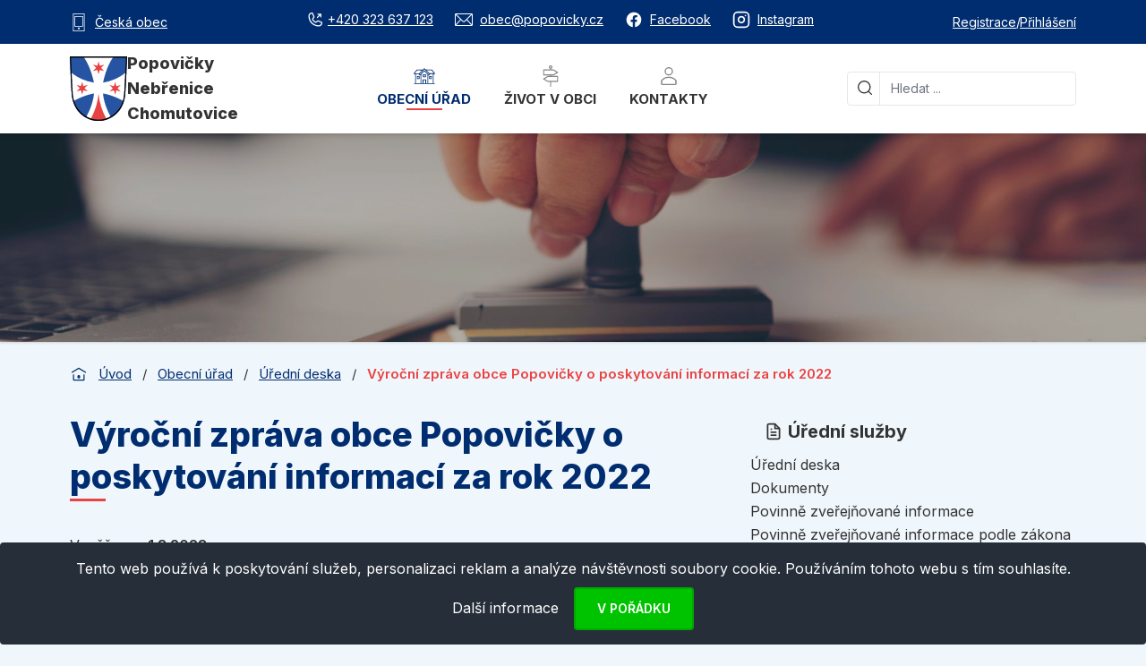

--- FILE ---
content_type: text/html; charset=utf-8
request_url: https://popovicky.cz/urad/uredni-deska/vyrocni-zprava-obce-popovicky-o-poskytovani-informaci-za-rok-2022
body_size: 14968
content:
<!DOCTYPE html>
<html xmlns:og="http://opengraphprotocol.org/schema/" id="" class="is-desktop bg-pp-blue-light navId-915">
	<head>
		<meta charset="utf-8">
		<meta name="viewport" content="width=device-width, initial-scale=1.0, maximum-scale=1.0, user-scalable=no">
  	 	<meta http-equiv="X-UA-Compatible" content="ie=edge">
	    <title>		 
		 
		Výroční zpráva obce Popovičky o poskytování informací za rok 2022 | Popovičky 
</title>
		<meta name="SKYPE_TOOLBAR" content="SKYPE_TOOLBAR_PARSER_COMPATIBLE">
		<meta name="description" content="&lt;p&gt;Výroční zprávu naleznete v dokumentu níže.&lt;/p&gt;
">
		<meta name="keywords" content="">
		<meta name="robots" content="index,follow">
		<meta property="og:locale" content="cs_CZ">
		<meta property="og:type" content="article">
		<meta property="og:site_name" content="Popovičky">
		<meta property="og:title" content="Výroční zpráva obce Popovičky o poskytování informací za ...">
		<meta property="og:description" content="Výroční zprávu naleznete v dokumentu níže.
">
		<meta property="og:url" content="https://popovicky.cz/urad/uredni-deska/vyrocni-zprava-obce-popovicky-o-poskytovani-informaci-za-rok-2022">
		<meta property="og:image" content="https://popovicky.cz/assets/gfx/fb-image.jpg">
		<meta name="twitter:card" content="summary">
		<meta name="twitter:title" content="Výroční zpráva obce Popovičky o poskytování informací za ...">
		<meta name="twitter:description" content="Výroční zprávu naleznete v dokumentu níže.
">
		<meta name="twitter:image" content="https://popovicky.cz/assets/gfx/fb-image.jpg">
		<link rel="canonical" href="https://popovicky.cz/urad/uredni-deska/vyrocni-zprava-obce-popovicky-o-poskytovani-informaci-za-rok-2022">
		<link rel="next" href="https://popovicky.cz/urad/uredni-deska/vyrocni-zprava-obce-popovicky-o-poskytovani-informaci-za-rok-2022?boards-p-p=2">
		<meta name="author" content="Roman Janko, admin@rjwebdesign.cz, https://rjwebdesign.cz">
		
		<link rel="preconnect" href="https://fonts.googleapis.com">
		<link rel="preconnect" href="https://fonts.gstatic.com" crossorigin>
		<link href="https://fonts.googleapis.com/css2?family=Inter:wght@400;500;600;700;800&display=swap" rel="stylesheet">
<link href="/assets/css/prod/app.css?1764187479" rel="stylesheet" type="text/css" media="all" />

		<link rel="apple-touch-icon" sizes="180x180" href="/assets/favicon/apple-touch-icon.png">
		<link rel="icon" type="image/png" sizes="32x32" href="/assets/favicon/favicon-32x32.png">
		<link rel="icon" type="image/png" sizes="16x16" href="/assets/favicon/favicon-16x16.png">
		<link rel="manifest" href="/assets/favicon/site.webmanifest">
		<link rel="mask-icon" href="/assets/favicon/safari-pinned-tab.svg" color="#5bbad5">
		<meta name="msapplication-TileColor" content="#2d89ef">
		<meta name="theme-color" content="#ffffff">

		<script type="text/javascript">
	        var presenter = {"name":"front.popo-board","action":"detail","handle":null,"template":"b336d18b6553eac69a5840380776f4ed"};
			if ('createTouch' in document)
			{
				try
				{
					var ignore = /:hover/;
					for (var i=0; i<document.styleSheets.length; i++)
					{
						var sheet = document.styleSheets[i];
						for (var j=sheet.cssRules.length-1; j>=0; j--)
						{
							var rule = sheet.cssRules[j];
							if (rule.type === CSSRule.STYLE_RULE && ignore.test(rule.selectorText))
							{
								sheet.deleteRule(j);
							}
						}
					}
				}
				catch(e){}
			}
		</script>


		<!-- Global site tag (gtag.js) - Google Analytics -->
		<script async src="https://www.googletagmanager.com/gtag/js?id=G-ECQLKJ8D9X"></script>
		<script>
			window.dataLayer = window.dataLayer || [];
			function gtag(){dataLayer.push(arguments);}
			gtag('js', new Date());

			gtag('config', 'G-ECQLKJ8D9X');
		</script>
	</head>


		<div id="web-preloader">
			<div id="web-status">&nbsp;</div>
		</div>

	<body>

		<div class="BaseContainer">

<header class="Headroom Header shadow-md" role="banner">

    <div class="ServicePanel py-2 md:py-3 text-sm">
        <div class="Container">
            <div class="Row">
                <div class="Col w-full flex justify-between text-white">
                    <div class="hidden sm:!inline-flex items-center space-x-2"> 
                        <svg class="w-5 h-5"  id="Layer_3" data-name="Layer 3" xmlns="http://www.w3.org/2000/svg" viewBox="0 0 15 23"><path d="M14.5,23H.5a.5.5,0,0,1-.5-.5V.5A.5.5,0,0,1,.5,0h14a.5.5,0,0,1,.5.5v22a.5.5,0,0,1-.5.5ZM1,22H14V1H1V22Z" fill="currentColor"/><path d="M12.5,17H2.5a.5.5,0,0,1-.5-.5V3.83a.5.5,0,0,1,.5-.5h10a.5.5,0,0,1,.5.5V16.5a.5.5,0,0,1-.5.5ZM3,16h9V4.33H3V16Z" fill="currentColor"/><circle cx="7.5" cy="19.23" r="1.19" fill="currentColor"/></svg>
                        <a href="/mobilni-aplikace-ceska-obec" class="Link">Česká obec</a>

                    </div>

                    <div class="flex sm:inline-flex items-center mx-auto sm:mx-0 space-x-6">
<span>
    <a href="tel:+420420323637123" class="Link inline-flex items-center space-x-1"><svg xmlns="http://www.w3.org/2000/svg" xmlns:xlink="http://www.w3.org/1999/xlink" aria-hidden="true" role="img" class="w-5 h-5 iconify iconify--ph" width="32" height="32" preserveAspectRatio="xMidYMid meet" viewBox="0 0 256 256"><path d="M221.972 158.427l-46.838-20.073a15.952 15.952 0 0 0-15.179 1.394l-25.043 16.693a76.54 76.54 0 0 1-35.205-35.05l.002-.001l16.635-25.418a15.97 15.97 0 0 0 1.32-15.067L97.572 34.027a16.03 16.03 0 0 0-16.652-9.583A56.07 56.07 0 0 0 32 80c0 79.402 64.598 144 144 144a56.07 56.07 0 0 0 55.556-48.92a16.035 16.035 0 0 0-9.584-16.653zM176 208A128.145 128.145 0 0 1 48 80a40.017 40.017 0 0 1 34.866-39.669l20.09 46.878l-16.636 25.419a15.993 15.993 0 0 0-1.032 15.698a92.595 92.595 0 0 0 42.764 42.57a15.985 15.985 0 0 0 15.745-1.141l25.035-16.694l46.85 20.013A40.043 40.043 0 0 1 176 208zm-21.657-106.343a8.001 8.001 0 0 1 0-11.314L188.686 56H168a8 8 0 0 1 0-16h40c.06 0 .118.008.177.009c.202.004.405.011.607.03c.138.014.273.04.408.06c.123.018.245.031.367.055c.145.03.286.069.428.105c.11.028.222.052.331.085c.136.041.267.092.4.14c.114.04.23.079.342.125c.12.05.234.108.35.163c.121.057.243.11.361.173c.107.057.207.122.311.184c.122.072.244.141.362.22c.107.071.206.15.308.227c.108.08.218.154.322.24c.145.12.281.248.417.377c.055.051.113.097.166.15c.057.056.105.118.159.176c.125.132.25.265.367.406c.091.11.171.227.255.342c.07.095.145.188.211.286c.085.127.16.258.236.388c.056.095.115.186.167.284c.07.129.129.261.19.393c.05.106.102.21.147.317c.052.127.095.255.14.384c.043.119.088.235.125.355c.039.13.068.26.1.39c.031.124.066.245.09.37c.03.152.05.304.07.457c.015.106.035.21.046.317c.026.265.04.531.04.797V88a8 8 0 0 1-16 0V67.314l-34.343 34.343a8.002 8.002 0 0 1-11.314 0z" fill="currentColor"></path></svg><span class="hidden sm:inline">+420 323 637 123</span></a>
</span>
<span>
    <a href="mailto:obec@popovicky.cz" class="Link inline-flex items-center space-x-2"><svg class="w-5 h-5"  id="Izolovaný_režim" data-name="Izolovaný režim" xmlns="http://www.w3.org/2000/svg" viewBox="0 0 118.79 84"><path d="M111,0H7.75A7.76,7.76,0,0,0,0,7.75v68.5A7.76,7.76,0,0,0,7.75,84H111a7.76,7.76,0,0,0,7.75-7.75V7.75A7.76,7.76,0,0,0,111,0Zm-2.75,6L63.83,50.05a6.31,6.31,0,0,1-8.87,0L10.5,6ZM6,73.14V10L36.14,39.85ZM9.69,78,40.41,44.08,50.74,54.31a12.33,12.33,0,0,0,17.31,0l10.13-10L109.05,78Zm103.1-4.8L82.44,40.06,112.79,10Z" fill="currentcolor"/></svg><span class="hidden sm:inline">obec@popovicky.cz</span></a>
</span>
<span>
    <a href="https://www.facebook.com/obecpopovicky" class="Link inline-flex items-center space-x-2" target="_blank"><svg class="w-5 h-5 "  xmlns="http://www.w3.org/2000/svg" width="32" height="32" viewBox="0 0 24 24"><path fill="currentColor" d="M12 2.04c-5.5 0-10 4.49-10 10.02c0 5 3.66 9.15 8.44 9.9v-7H7.9v-2.9h2.54V9.85c0-2.51 1.49-3.89 3.78-3.89c1.09 0 2.23.19 2.23.19v2.47h-1.26c-1.24 0-1.63.77-1.63 1.56v1.88h2.78l-.45 2.9h-2.33v7a10 10 0 0 0 8.44-9.9c0-5.53-4.5-10.02-10-10.02"/></svg>
    <span class="hidden sm:inline">Facebook</span></a>
</span>
<span>
    <a href="https://www.instagram.com/obecpopovicky/" class="Link inline-flex items-center space-x-2" target="_blank"><svg class="w-5 h-5 "  xmlns="http://www.w3.org/2000/svg" width="32" height="32" viewBox="0 0 24 24"><g fill="none" stroke="currentColor" stroke-linecap="round" stroke-linejoin="round" stroke-width="2"><rect width="20" height="20" x="2" y="2" rx="5" ry="5"/><path d="M16 11.37A4 4 0 1 1 12.63 8A4 4 0 0 1 16 11.37m1.5-4.87h.01"/></g></svg>
    <span class="hidden sm:inline">Instagram</span></a>
</span>                    </div>

                    <div class="hidden md:inline-flex items-center mx-auto sm:mx-0 space-x-3">
                        <div id="UserMenu">
                            <div class="md:hidden">
                                <div class="text-pp-blue-dark"><span class="MobileMenuUserClose"><svg xmlns="http://www.w3.org/2000/svg" xmlns:xlink="http://www.w3.org/1999/xlink" aria-hidden="true" role="img" class="w-8 h-8 ml-auto iconify iconify--mdi" width="32" height="32" preserveAspectRatio="xMidYMid meet" viewBox="0 0 24 24"><path d="M19 6.41L17.59 5L12 10.59L6.41 5L5 6.41L10.59 12L5 17.59L6.41 19L12 13.41L17.59 19L19 17.59L13.41 12L19 6.41z" fill="currentColor"></path></svg></span></div>
                            </div>

                            <div class="UserMenuTextOnMobile">
                                    <span class="inline-flex items-center">
                                        <a class="Link" href="/uzivatel/registrace">Registrace</a>
                                    </span>
                                    <span class="hidden md:inline-block w-1">/</span>
                                    <span class="inline-flex items-center">
                                        <a class="Link" href="/uzivatel/prihlasit-se">Přihlášení</a>
                                    </span>
                            </div>
                       </div>
                    </div>
                </div>
            </div>
        </div>
    </div>
    <div class="relative">
		<div class="Container">
			<div class="Row">
				<div class="Col flex  w-full items-center">
                    <a href="/" class="Logo py-2">
                        <img src="/assets/gfx/svg/logo-single.svg" alt="Logo Popovičky">
                        <div class="Logo__Text">
                            <div>Popovičky</div>
                            <div>Nebřenice</div>
                            <div>Chomutovice</div>
                        </div>
                    </a>
					<div class="flex-grow px-5 xl:px-6 hidden md:block self-stretch">
                        <div id="Menu" class="md:h-full">
                            <div class="md:hidden">
                                <div class="text-pp-blue-dark"><span class="MobileMenuClose"><svg xmlns="http://www.w3.org/2000/svg" xmlns:xlink="http://www.w3.org/1999/xlink" aria-hidden="true" role="img" class="w-8 h-8 ml-auto iconify iconify--mdi" width="32" height="32" preserveAspectRatio="xMidYMid meet" viewBox="0 0 24 24"><path d="M19 6.41L17.59 5L12 10.59L6.41 5L5 6.41L10.59 12L5 17.59L6.41 19L12 13.41L17.59 19L19 17.59L13.41 12L19 6.41z" fill="currentColor"></path></svg></span></div>
                            </div>

<nav class="MainNavigation h-full" role="navigation">

		<ul data-depth="1" class="h-full">

				<li id="nav-3", class="-active h-full">
					<a href="/urad" >
							<svg class="m-auto w-6 h-6 mb-1 hidden lg:block"  id="Calque_1" data-name="Calque 1" xmlns="http://www.w3.org/2000/svg" viewBox="0 0 476.49 348.76"><path d="M443,129.26V331.82c5.1,0,9.82-.13,14.53,0,6.51.23,10.53,3.66,10.46,8.61-.07,5.21-3.68,8-10.62,8.24-1.69.06-3.39,0-5.09,0H24c-2.26,0-4.53.12-6.78-.07-5.78-.46-8.7-3.33-8.69-8.31,0-4.77,3.1-8,8.75-8.41,5.05-.35,10.14-.08,16-.08V129.53H20.39c-2.83,0-5.66-.1-8.48,0-4.44.18-8.64-.26-10.93-4.73-2.51-4.91.27-8.57,3.18-12.22Q22.62,89.37,41,66.09c7.54-9.52,15.38-18.83,22.56-28.62C67.19,32.53,71.38,31,77.25,31c39.57.15,79.15-.07,118.72.16a16.55,16.55,0,0,0,13.31-5.67c6.76-7.21,13.86-14.12,20.94-21,6.12-6,9.67-6,15.8,0,6.89,6.69,13.92,13.28,20.32,20.43,4.21,4.69,8.83,6,14.92,5.95,38.44-.23,76.88,0,115.32-.24,7.77-.05,13,2.3,17.87,8.66,18.9,24.67,38.45,48.84,57.72,73.23,2.6,3.29,5.81,6.5,3.56,11.34s-6.55,5.58-11.36,5.47C457.39,129.14,450.4,129.26,443,129.26ZM305.85,331.43a35.73,35.73,0,0,0,.59-4.17q0-92.35.08-184.73c0-4.4-1.78-7.34-4.73-10.27Q272.33,103,243,73.59c-1.52-1.51-3.26-2.81-5.24-4.5-22.12,22.13-44,43.78-65.43,65.81-2.11,2.16-2.5,6.67-2.51,10.09q-.23,89-.09,178c0,2.72.28,5.44.44,8.27h29.9v-8.88c0-21.19-.05-42.37,0-63.56,0-9.67,2.28-11.83,12.07-11.85q25.84-.06,51.69,0c10.21,0,12.5,2.26,12.52,12.39.06,20.9,0,41.8,0,62.71v9.38Zm17.85-176.5V331.24H425.2V129.93H370.34c-10.45,10.48-20.1,20.32-29.95,29.95-3,2.92-6.7,2.78-10.12.48C328.43,159.12,326.82,157.54,323.7,154.93ZM152.24,331.49V155.68c-11.1,8.57-12.42,8.51-21.73-.91-8.06-8.16-16-16.41-23.93-24.49H51.4V331.49Zm297.1-219.36a31,31,0,0,0-2-3.87c-15-19-30.16-38-45.07-57.15-2.68-3.45-5.9-3.77-9.67-3.76q-47.83.07-95.67.09a41.66,41.66,0,0,0-5.73.9A20.36,20.36,0,0,0,293,51.08c19.11,19.19,38.13,38.47,57.5,57.4,2.27,2.21,6.42,3.38,9.75,3.49,12.69.39,25.39.16,38.09.16ZM185.64,48.72a40,40,0,0,0-4.36-.81c-33,0-66,0-99.06-.14-4.2,0-6.71,1.76-9.13,4.85-14,17.75-28,35.38-42,53.09-1.46,1.85-2.58,4-4.23,6.53,2.22.25,3.31.47,4.4.47,28.5,0,57,.08,85.51-.28,3.18-.05,7-2.05,9.37-4.33,12.2-11.72,24-23.83,36-35.81Zm52.42-26.4L130.68,128.89l10.57,12.16c2.63-2.51,4.68-4.4,6.65-6.37q40.46-40.4,80.89-80.81c8-8,10.77-7.94,18.84.12q39.27,39.2,78.4,78.52c2.76,2.78,4.6,6.47,7,9.9l13.45-12.25ZM217.54,264.13v66.93h41.58V264.13Z" fill="currentColor"/><path d="M238.38,201.08c-7.61,0-15.22.09-22.83,0-8.5-.12-11.37-2.8-11.44-10.95q-.18-22.41,0-44.81c.07-9.46,2.66-11.91,12.16-12q22-.09,44,0c9.36,0,11.59,2.15,11.66,11.41.11,15.22.13,30.44,0,45.65-.09,8.34-2.35,10.49-10.63,10.63-7.61.13-15.22,0-22.83,0Zm16-17.14V150.59h-33v33.35Z" fill="currentColor"/><path d="M403.87,206.16c0,7.61.1,15.22,0,22.83-.14,8.26-2.46,10.73-10.46,10.81q-19,.19-38,0c-7.89-.09-10.65-2.79-10.73-10.74q-.24-23.23,0-46.49c.08-7.47,2.85-10.3,10.21-10.41q19.44-.27,38.88,0c7.53.11,10,2.74,10.16,10.34.16,7.88,0,15.77,0,23.66Zm-17.25-16.72H362.08v33.15h24.54Z" fill="currentColor"/><path d="M131.61,205.81c0,7.92.21,15.84-.06,23.74-.28,7.69-2.82,10.15-10.39,10.24q-19.08.22-38.16,0c-8-.09-10.58-2.62-10.67-10.83q-.26-23.31,0-46.63c.1-7.66,2.66-10.11,10.34-10.21q19.08-.24,38.16,0c7.91.1,10.58,2.81,10.79,10.8.2,7.62,0,15.26,0,22.89ZM89.53,222.49h24.74V189.18H89.53Z" fill="currentColor"/></svg>
		
						Obecní úřad

							<span class="MainNavigation__Arrow"><svg xmlns="http://www.w3.org/2000/svg" xmlns:xlink="http://www.w3.org/1999/xlink" aria-hidden="true" role="img" class=" iconify iconify--mdi-light" width="32" height="32" preserveAspectRatio="xMidYMid meet" viewBox="0 0 24 24"><path d="M5.843 9.593L11.5 15.25l5.657-5.657l-.707-.707l-4.95 4.95l-4.95-4.95l-.707.707z" fill="currentColor"></path></svg></span>
					</a>
						<div class="MainNavigation__Submenu">
							<div class="Container">
								<div class="Row">
									<div class="Col w-full ">
										<div class="grid lg:grid-cols-3 gap-8 py-5 bg-white">
								


<div class="MainNavigation__SubmenuGroup">

			<div class="MainNavigation__Title">
					
<svg class="w-5 h-5 mr-1.5"  viewBox="0 0 24 24" fill="none" stroke="currentColor" stroke-width="2">
    <path d="M14 2H6a2 2 0 0 0-2 2v16a2 2 0 0 0 2 2h12a2 2 0 0 0 2-2V8z"/>
    <polyline points="14,2 14,8 20,8"/>
    <line x1="16" y1="13" x2="8" y2="13"/>
    <line x1="16" y1="17" x2="8" y2="17"/>
    <polyline points="10,9 9,9 8,9"/>
</svg>
        
				Úřední služby
			</div>


		<ul>

				<li id="nav-5" class="-active">
					<a class="pr-5" href="/urad/uredni-deska" >

						Úřední deska

					</a>
				</li>

				<li id="nav-6">
					<a class="pr-5" href="/urad/dokumenty" >

						Dokumenty

					</a>
				</li>

				<li id="nav-40">
					<a class="pr-5" href="/povinne-zverejnovane-informace" >

						Povinně zveřejňované informace

					</a>
				</li>

				<li id="nav-1135">
					<a class="pr-5" href="/urad/povinne-zverejnovane-informace/podle-106" >

						Povinně zveřejňované informace podle zákona č. 106/1999 Sb.

					</a>
				</li>

				<li id="nav-7">
					<a class="pr-5" href="/urad/e-podatelna" >

						E-podatelna

					</a>
				</li>

				<li id="nav-8">
					<a class="pr-5" href="/urad/kontakty" >

						Kontakty

					</a>
				</li>
		</ul>
</div>

<div class="MainNavigation__SubmenuGroup">

			<div class="MainNavigation__Title">
					
<svg class="w-5 h-5 mr-1.5"  viewBox="0 0 24 24" fill="none" stroke="currentColor" stroke-width="2">
    <path d="M3 21h18"/>
    <path d="M5 21V7l8-4v18"/>
    <path d="M19 21V11l-6-4"/>
    <path d="M9 9v.01"/>
    <path d="M9 12v.01"/>
    <path d="M9 15v.01"/>
    <path d="M9 18v.01"/>
</svg>
        
				Rozvoj obce
			</div>


		<ul>

				<li id="nav-1206">
					<a class="pr-5" href="/urad/revitalizace-fary" >

						Revitalizace fary

					</a>
				</li>

				<li id="nav-878">
					<a class="pr-5" href="/urad/uzemni-plan" >

						Územní plán

					</a>
				</li>
		</ul>
</div>

<div class="MainNavigation__SubmenuGroup">

			<div class="MainNavigation__Title">
					
<svg class="w-5 h-5 mr-1.5"  viewBox="0 0 24 24" fill="none" stroke="currentColor" stroke-width="2">
    <path d="M17 21v-2a4 4 0 0 0-4-4H5a4 4 0 0 0-4 4v2"/>
    <circle cx="9" cy="7" r="4"/>
    <path d="M23 21v-2a4 4 0 0 0-3-3.87"/>
    <path d="M16 3.13a4 4 0 0 1 0 7.75"/>
</svg>
        
				Služby občanům
			</div>


		<ul>

				<li id="nav-1444">
					<a class="pr-5" href="/urad/povodnovy-plan" >

						Povodňový plán

					</a>
				</li>

				<li id="nav-876">
					<a class="pr-5" href="/urad/poplatky-2026" >

						Poplatky 2026

					</a>
				</li>

				<li id="nav-1194">
					<a class="pr-5" href="/urad/socialni-program" >

						Sociální program

					</a>
				</li>

				<li id="nav-1198">
					<a class="pr-5" href="/urad/paliativni-pece" >

						Paliativní péče

					</a>
				</li>

				<li id="nav-943">
					<a class="pr-5" href="/urad/sms-info-mobilni-aplikace" >

						SMS info / mobilní aplikace

					</a>
				</li>
		</ul>
</div>

								
										</div>
									</div>
								</div>
							</div>
						</div>
				
				</li>

				<li id="nav-4", class="h-full">
					<a href="/obec" >
							<svg class="m-auto w-6 h-6 mb-1 hidden lg:block"  id="Izolovaný_režim" data-name="Izolovaný režim" xmlns="http://www.w3.org/2000/svg" viewBox="0 0 18.3 26.3"><path d="M17.65,13H9.8v-.7h2.85a.63.63,0,0,0,.33-.09l5-3a.65.65,0,0,0,0-1.12l-5-3A.63.63,0,0,0,12.65,5H9.8V4.19a2.15,2.15,0,1,0-1.3,0V5H.65A.65.65,0,0,0,0,5.65v6a.65.65,0,0,0,.65.65H8.5V13H5.65a.63.63,0,0,0-.33.09l-5,3a.65.65,0,0,0,0,1.12l5,3a.63.63,0,0,0,.33.09H8.5v5.35a.65.65,0,0,0,1.3,0V20.3h7.85a.65.65,0,0,0,.65-.65v-6A.65.65,0,0,0,17.65,13ZM9.15,1.3a.85.85,0,1,1-.85.85A.85.85,0,0,1,9.15,1.3ZM1.3,6.3H12.47l3.92,2.35L12.47,11H1.3ZM17,19H5.83L1.91,16.65,5.83,14.3H17Z" fill="currentColor"/></svg>
		
						Život v obci

							<span class="MainNavigation__Arrow"><svg xmlns="http://www.w3.org/2000/svg" xmlns:xlink="http://www.w3.org/1999/xlink" aria-hidden="true" role="img" class=" iconify iconify--mdi-light" width="32" height="32" preserveAspectRatio="xMidYMid meet" viewBox="0 0 24 24"><path d="M5.843 9.593L11.5 15.25l5.657-5.657l-.707-.707l-4.95 4.95l-4.95-4.95l-.707.707z" fill="currentColor"></path></svg></span>
					</a>
						<div class="MainNavigation__Submenu">
							<div class="Container">
								<div class="Row">
									<div class="Col w-full ">
										<div class="grid lg:grid-cols-3 gap-8 py-5 bg-white">
								

											

<div class="MainNavigation__SubmenuGroup">

			<div class="MainNavigation__Title">
					
<svg class="w-5 h-5 mr-1.5"  viewBox="0 0 24 24" fill="none" stroke="currentColor" stroke-width="2">
    <rect x="3" y="4" width="18" height="18" rx="2" ry="2"/>
    <line x1="16" y1="2" x2="16" y2="6"/>
    <line x1="8" y1="2" x2="8" y2="6"/>
    <line x1="3" y1="10" x2="21" y2="10"/>
    <path d="M8 14h.01"/>
    <path d="M12 14h.01"/>
    <path d="M16 14h.01"/>
    <path d="M8 18h.01"/>
    <path d="M12 18h.01"/>
</svg>
        
				Aktuality a události
			</div>


		<ul>

				<li id="nav-17">
					<a class="pr-5" href="/obec/aktuality" >

						Aktuality

					</a>
				</li>

				<li id="nav-1471">
					<a class="pr-5" href="/obec/rychlovky" >

						Rychlovky z naší obce

					</a>
				</li>

				<li id="nav-18">
					<a class="pr-5" href="/obec/akce" >

						Kalendář akcí

					</a>
				</li>

				<li id="nav-19">
					<a class="pr-5" href="/obec/obecni-zpravodaj" >

						Obecní zpravodaj

					</a>
				</li>
		</ul>
</div>

<div class="MainNavigation__SubmenuGroup">

			<div class="MainNavigation__Title">
					
<svg class="w-5 h-5 mr-1.5"  viewBox="0 0 24 24" fill="none" stroke="currentColor" stroke-width="2">
    <path d="M3 9l9-7 9 7v11a2 2 0 0 1-2 2H5a2 2 0 0 1-2-2z"/>
    <polyline points="9,22 9,12 15,12 15,22"/>
</svg>
        
				O naší obci
			</div>


		<ul>

				<li id="nav-13">
					<a class="pr-5" href="/obec/nase-obec" >

						Naše obec

					</a>
					



		<ul>

				<li id="nav-14">
					<a class="pr-5" href="/obec/nase-obec/soucasnost" >

						Současnost

					</a>
				</li>

				<li id="nav-15">
					<a class="pr-5" href="/obec/nase-obec/historie" >

						Historie

					</a>
				</li>

				<li id="nav-16">
					<a class="pr-5" href="/obec/nase-obec/zajimava-mista-v-okoli" >

						Zajímavá místa v okolí

					</a>
				</li>
		</ul>
				</li>

				<li id="nav-21">
					<a class="pr-5" href="/obec/kronika" >

						Kronika

					</a>
				</li>

				<li id="nav-23">
					<a class="pr-5" href="/obec/infrastruktura" >

						Infrastruktura

					</a>
					



		<ul>

				<li id="nav-24">
					<a class="pr-5" href="/obec/infrastruktura/verejne-osvetleni" >

						Veřejné osvětlení

					</a>
				</li>

				<li id="nav-25">
					<a class="pr-5" href="/obec/infrastruktura/odpadove-hospodarstvi" >

						Odpadové hospodářství

					</a>
				</li>

				<li id="nav-26">
					<a class="pr-5" href="/obec/infrastruktura/zimni-udrzba-komunikaci" >

						Zimní údržba komunikací

					</a>
				</li>

				<li id="nav-27">
					<a class="pr-5" href="/obec/infrastruktura/elektricka-energie" >

						Elektrická energie

					</a>
				</li>

				<li id="nav-28">
					<a class="pr-5" href="/obec/infrastruktura/pozary-prevence" >

						Požáry a prevence

					</a>
				</li>

				<li id="nav-1441">
					<a class="pr-5" href="/obec/infrastruktura/voda-a-kanalizace" >

						Voda a kanalizace

					</a>
				</li>
		</ul>
				</li>

				<li id="nav-1494">
					<a class="pr-5" href="/obec/skolstvi" >

						Školství

					</a>
				</li>
		</ul>
</div>

<div class="MainNavigation__SubmenuGroup">

			<div class="MainNavigation__Title">
					
<svg class="w-5 h-5 mr-1.5"  viewBox="0 0 24 24" fill="none" stroke="currentColor" stroke-width="2">
    <circle cx="12" cy="10" r="3"/>
    <path d="M12 21.7C17.3 17 20 13 20 10a8 8 0 1 0-16 0c0 3 2.7 7 8 11.7z"/>
</svg>
        
				Mapy a firmy
			</div>


		<ul>

				<li id="nav-20">
					<a class="pr-5" href="/obec/firmy-v-okoli" >

						Firmy v okolí

					</a>
				</li>

				<li id="nav-1069">
					<a class="pr-5" href="/obec/geoportal" >

						Geoportál (nová verze)

					</a>
				</li>
		</ul>
</div>								
										</div>
									</div>
								</div>
							</div>
						</div>
				
				</li>

				<li id="nav-1064", class="h-full">
					<a href="/kontakty" >
							<svg xmlns="http://www.w3.org/2000/svg" xmlns:xlink="http://www.w3.org/1999/xlink" aria-hidden="true" role="img" class="m-auto w-6 h-6 mb-1 hidden lg:block iconify iconify--clarity" width="32" height="32" preserveAspectRatio="xMidYMid meet" viewBox="0 0 36 36"><path d="M18 17a7 7 0 1 0-7-7a7 7 0 0 0 7 7zm0-12a5 5 0 1 1-5 5a5 5 0 0 1 5-5z" class="m-auto w-6 h-6 mb-1 hidden lg:block clr-i-outline clr-i-outline-path-1" fill="currentColor"></path><path d="M30.47 24.37a17.16 17.16 0 0 0-24.93 0A2 2 0 0 0 5 25.74V31a2 2 0 0 0 2 2h22a2 2 0 0 0 2-2v-5.26a2 2 0 0 0-.53-1.37zM29 31H7v-5.27a15.17 15.17 0 0 1 22 0z" class="m-auto w-6 h-6 mb-1 hidden lg:block clr-i-outline clr-i-outline-path-2" fill="currentColor"></path></svg>
		
						Kontakty

					</a>
				</li>
		</ul>
</nav>                              
                        </div>
					</div>
					<div class="w-52 xl:w-64  hidden md:block">
<div id="SearchForm">
    <div class="sm:hidden">
        <div class="text-pp-blue-dark"><span class="MobileSearchClose"><svg xmlns="http://www.w3.org/2000/svg" xmlns:xlink="http://www.w3.org/1999/xlink" aria-hidden="true" role="img" class="w-8 h-8 ml-auto iconify iconify--mdi" width="32" height="32" preserveAspectRatio="xMidYMid meet" viewBox="0 0 24 24"><path d="M19 6.41L17.59 5L12 10.59L6.41 5L5 6.41L10.59 12L5 17.59L6.41 19L12 13.41L17.59 19L19 17.59L13.41 12L19 6.41z" fill="currentColor"></path></svg></span></div>
        <div class="text-h2 mt-1 mb-5 text-center">Hledat na webu</div>    
    </div>
    
    <form role="search" class="relative z-auto" action="/vyhledavani" method="get" id="frm-popoSearchForm-form">
        <svg class="w-4 h-4 absolute top-2.5 left-3"  id="total_64" data-name="total 64" xmlns="http://www.w3.org/2000/svg" viewBox="0 0 31.95 31.95"><path id="_07" data-name="07" d="M31.57,29.72l-6-6A14.46,14.46,0,0,0,4.24,4.23,14.46,14.46,0,0,0,23.72,25.56l6,6a1.32,1.32,0,0,0,1.85,0A1.31,1.31,0,0,0,31.57,29.72ZM6.08,22.84A11.85,11.85,0,0,1,22.84,6.08,11.85,11.85,0,0,1,6.08,22.84Z" fill="currentColor"/></svg>
        <span class="absolute top-0 bottom-0 w-px bg-gray-200 left-9"></span>
        <input 
            type="text" 
            class="block w-full pl-12 !rounded !border-gray-200 text-sm 

                " 
            placeholder="Hledat ..." name="q" id="frm-popoSearchForm-form-q" required data-nette-rules='[{"op":":filled","msg":"Zadejte hledaný výraz"},{"op":":minLength","msg":"Zadejte alespoň 3 znaky","arg":3}]'>
<input type="hidden" name="do" value="popoSearchForm-form-submit"><!--[if IE]><input type=IEbug disabled style="display:none"><![endif]-->
    </form>
</div>					</div>

                    <div class="flex md:hidden items-center gap-x-8 text-pp-blue-dark ml-auto">
                        <span id="mobileSearch">
                            <svg class="w-6 h-6"  id="total_64" data-name="total 64" xmlns="http://www.w3.org/2000/svg" viewBox="0 0 31.95 31.95"><path id="_07" data-name="07" d="M31.57,29.72l-6-6A14.46,14.46,0,0,0,4.24,4.23,14.46,14.46,0,0,0,23.72,25.56l6,6a1.32,1.32,0,0,0,1.85,0A1.31,1.31,0,0,0,31.57,29.72ZM6.08,22.84A11.85,11.85,0,0,1,22.84,6.08,11.85,11.85,0,0,1,6.08,22.84Z" fill="currentColor"/></svg>
                        </span>
                        <span id="mobileUserMenu">
                                <svg xmlns="http://www.w3.org/2000/svg" xmlns:xlink="http://www.w3.org/1999/xlink" aria-hidden="true" role="img" class="w-7 h-7 iconify iconify--clarity" width="32" height="32" preserveAspectRatio="xMidYMid meet" viewBox="0 0 36 36"><path d="M18 17a7 7 0 1 0-7-7a7 7 0 0 0 7 7zm0-12a5 5 0 1 1-5 5a5 5 0 0 1 5-5z" class="w-7 h-7 clr-i-outline clr-i-outline-path-1" fill="currentColor"></path><path d="M30.47 24.37a17.16 17.16 0 0 0-24.93 0A2 2 0 0 0 5 25.74V31a2 2 0 0 0 2 2h22a2 2 0 0 0 2-2v-5.26a2 2 0 0 0-.53-1.37zM29 31H7v-5.27a15.17 15.17 0 0 1 22 0z" class="w-7 h-7 clr-i-outline clr-i-outline-path-2" fill="currentColor"></path></svg>
                        </span>
                        <span id="mobileMenu">
                            <svg xmlns="http://www.w3.org/2000/svg" xmlns:xlink="http://www.w3.org/1999/xlink" aria-hidden="true" role="img" class="w-8 h-8 iconify iconify--icon-park-outline" width="32" height="32" preserveAspectRatio="xMidYMid meet" viewBox="0 0 48 48"><g fill="none" stroke="currentColor" stroke-width="4" stroke-linecap="round" stroke-linejoin="round"><path d="M7.95 11.95h32"></path><path d="M7.95 23.95h32"></path><path d="M7.95 35.95h32"></path></g></svg>
                        </span>
                    </div>

				</div>
			</div>
		</div>
        
    </div>

    <div class="ModalOverlay MobileSearchClose"></div>
</header>


    
    <div class="BaseContainer__Main">
    <div class="Banner shadow relative">
        <div class="relative w-full h-full">
            <img data-imageid="50075" data-width="1920" data-height="400" src="/storage/images/banner/50075.jpg/uredni-deska-new-final.jpg" alt="uredni-deska-NEW--final.jpg" loading="lazy">



        </div>
    </div>
<div class="Container">
	<div class="Row">
		<div class="Col w-full">
			<nav aria-label="breadcrumb" class="break-all">
				<ol class="Breadcrumbs bg-transparent rounded-0 m-0 p-0">
					<li class="breadcrumb-item">
						<svg xmlns="http://www.w3.org/2000/svg" xmlns:xlink="http://www.w3.org/1999/xlink" aria-hidden="true" role="img" class="w-5 h-5 text-pp-blue-dark mr-3 iconify iconify--iconoir" width="32" height="32" preserveAspectRatio="xMidYMid meet" viewBox="0 0 24 24"><g stroke-width="1.5" fill="none"><path d="M12.4 17h-.8a.6.6 0 0 1-.6-.6v-1.8a.6.6 0 0 1 .6-.6h.8a.6.6 0 0 1 .6.6v1.8a.6.6 0 0 1-.6.6z" fill="currentColor" stroke="currentColor" stroke-linecap="round" stroke-linejoin="round"></path><path d="M3 9.5L12 4l9 5.5" stroke="currentColor" stroke-linecap="round" stroke-linejoin="round"></path><path d="M19 13v6.4a.6.6 0 0 1-.6.6H5.6a.6.6 0 0 1-.6-.6V13" stroke="currentColor" stroke-linecap="round" stroke-linejoin="round"></path></g></svg>
						<a href="/">Úvod</a>
					</li>
								<li class="breadcrumb-item active"><a href="/urad">Obecní úřad</a></li>
								<li class="breadcrumb-item active"><a href="/urad/uredni-deska">Úřední deska</a></li>
							<li class="breadcrumb-item active text-pp-red font-semibold">Výroční zpráva obce Popovičky o poskytování informací za rok 2022</li>
				</ol>
			</nav>
		</div>
	</div>
</div>


        <div class="Container pb-16">
            <div class="Row">
                <main class="PagerOverlayWrapper Col w-full lg:w-8/12 lg:pr-20" role="main">

    <h1 class="text-h1 LinedRed mb-10 break-words">Výroční zpráva obce Popovičky o poskytování informací za rok 2022</h1> 

    <div class="mb-5 gap-x-6 flex items-center flex-wrap"> 
        <span class="inline-flex items-center">
            Vyvěšeno: <span class="font-semibold ml-2">1.3.2023</span>
        </span>
    </div>

    <div class="RichText break-words">

        <p>Výroční zprávu naleznete v&nbsp;dokumentu níže.</p>

            
    </div>

    <div class="MediaGroup">


<div class="StaticMediaGroup">
    <h2 class="text-h2 LinedRed !mb-6">Přílohy:</h2>
    <div class="Files">
       
            
            <div class="flex-shrink-0 w-24">
                <img src="/assets/gfx/file-icons/32px/pdf.png" class="w-6" alt="">
            </div>
            <div title="20230301072901.pdf">
                <a href="/file/1102/b76756ab-b80c-11ed-b1ad-02420a000011" class="text-pp-red Link">20230301072901.pdf</a>
                <div class="sm:hidden space-x-4 flex">
                    <div>1.3.2023</div>
                    <div>36.82 kB</div>
                </div>
            </div>
            <div class="text-right hidden sm:block">		        	
                1.3.2023
            </div>
            <div class="text-right hidden sm:block">
                36.82 kB
            </div>

            <div class="FilesSeparator"></div>
    </div>
</div>    </div>
    
    <div class="mt-20">
        <a class="Btn Btn--Primary" href="/urad/uredni-deska"> <- Zpět na úřední desku</a>
    </div>


                </main>

                    <aside class="Col w-full lg:w-4/12 mt-10 lg:mt-0 hidden md:block" role="complementary">
                       
                        <div class="AsideNavigation">
                        


<nav  role="navigation">


        <div class="AsideNavigation__Group" data-depth="1">

                <div class="AsideNavigation__Title">
                        
<svg class="w-5 h-5 mr-1.5"  viewBox="0 0 24 24" fill="none" stroke="currentColor" stroke-width="2">
    <path d="M14 2H6a2 2 0 0 0-2 2v16a2 2 0 0 0 2 2h12a2 2 0 0 0 2-2V8z"/>
    <polyline points="14,2 14,8 20,8"/>
    <line x1="16" y1="13" x2="8" y2="13"/>
    <line x1="16" y1="17" x2="8" y2="17"/>
    <polyline points="10,9 9,9 8,9"/>
</svg>
        
                    Úřední služby
                </div>

            <ul data-depth="1">
                    <li class="active">
                        <a href="/urad/uredni-deska">
                            Úřední deska

                        </a>
                    </li>    

                    <li>
                        <a href="/urad/dokumenty">
                            Dokumenty

                        </a>
                    </li>    

                    <li>
                        <a href="/povinne-zverejnovane-informace">
                            Povinně zveřejňované informace

                        </a>
                    </li>    

                    <li>
                        <a href="/urad/povinne-zverejnovane-informace/podle-106">
                            Povinně zveřejňované informace podle zákona č. 106/1999 Sb.

                        </a>
                    </li>    

                    <li>
                        <a href="/urad/e-podatelna">
                            E-podatelna

                        </a>
                    </li>    

                    <li>
                        <a href="/urad/kontakty">
                            Kontakty

                        </a>
                    </li>    

            </ul>

        </div>
 </nav>

<nav  role="navigation">


        <div class="AsideNavigation__Group" data-depth="1">

                <div class="AsideNavigation__Title">
                        
<svg class="w-5 h-5 mr-1.5"  viewBox="0 0 24 24" fill="none" stroke="currentColor" stroke-width="2">
    <path d="M3 21h18"/>
    <path d="M5 21V7l8-4v18"/>
    <path d="M19 21V11l-6-4"/>
    <path d="M9 9v.01"/>
    <path d="M9 12v.01"/>
    <path d="M9 15v.01"/>
    <path d="M9 18v.01"/>
</svg>
        
                    Rozvoj obce
                </div>

            <ul data-depth="1">
                    <li>
                        <a href="/urad/revitalizace-fary">
                            Revitalizace fary

                        </a>
                    </li>    

                    <li>
                        <a href="/urad/uzemni-plan">
                            Územní plán

                        </a>
                    </li>    

            </ul>

        </div>
 </nav>

<nav  role="navigation">


        <div class="AsideNavigation__Group" data-depth="1">

                <div class="AsideNavigation__Title">
                        
<svg class="w-5 h-5 mr-1.5"  viewBox="0 0 24 24" fill="none" stroke="currentColor" stroke-width="2">
    <path d="M17 21v-2a4 4 0 0 0-4-4H5a4 4 0 0 0-4 4v2"/>
    <circle cx="9" cy="7" r="4"/>
    <path d="M23 21v-2a4 4 0 0 0-3-3.87"/>
    <path d="M16 3.13a4 4 0 0 1 0 7.75"/>
</svg>
        
                    Služby občanům
                </div>

            <ul data-depth="1">
                    <li>
                        <a href="/urad/povodnovy-plan">
                            Povodňový plán

                            <span title="Odkaz vede pryč z webu Popovicky.cz" class="inline-flex transform -translate-y-1 -rotate-45">-></span>
                        </a>
                    </li>    

                    <li>
                        <a href="/urad/poplatky-2026">
                            Poplatky 2026

                        </a>
                    </li>    

                    <li>
                        <a href="/urad/socialni-program">
                            Sociální program

                        </a>
                    </li>    

                    <li>
                        <a href="/urad/paliativni-pece">
                            Paliativní péče

                        </a>
                    </li>    

                    <li>
                        <a href="/urad/sms-info-mobilni-aplikace">
                            SMS info / mobilní aplikace

                        </a>
                    </li>    

            </ul>

        </div>
 </nav>





                    </aside>

                            </div>
        </div>


        

<section class="bg-white py-10 lg:py-20">
    <div class="Container">
        <div class="Row">
            <div class="Col w-full">
                <h2 class="text-h2 LinedRed">Akce v okolí</h2>

                    <div class="grid md:grid-cols-6 lg:grid-cols-12 gap-4 gap-y-8">
                            <div class="col-span-3 flex flex-col text-pp-blue-dark border-l border-gray-300 pl-5">
                                <div class="flex-grow">
                                    <div class="inline-flex border border-gray-200 rounded-md text-gray-500 text-xs pointer-events-none  px-1 py-0.5">ricany</div>
                                    <div></div>
                                    <h3 class="mt-1 text-h5 font-extrabold mb-2"><a href="https://www.ricany.cz/udalost/duchovni-zdravi-a-smysl-zivota/" target="_blank" class="hover:Link hover:Link--Auto text-pp-red">Duchovní zdraví a smysl života</a></h3>
                                    
                                    <div class="flex items-center">
                                        <svg xmlns="http://www.w3.org/2000/svg" xmlns:xlink="http://www.w3.org/1999/xlink" aria-hidden="true" role="img" class="w-5 h-5 mr-1 flex-shrink-0 iconify iconify--mdi" width="32" height="32" preserveAspectRatio="xMidYMid meet" viewBox="0 0 24 24"><path d="M12 20c4.4 0 8-3.6 8-8s-3.6-8-8-8s-8 3.6-8 8s3.6 8 8 8m0-18c5.5 0 10 4.5 10 10s-4.5 10-10 10S2 17.5 2 12S6.5 2 12 2m3.3 14.2L14 17l-3-5.2V7h1.5v4.4l2.8 4.8z" fill="currentColor"></path></svg>
                                        20.1.2026 10:00</div>
                                    <div class="flex items-center">
                                        <svg xmlns="http://www.w3.org/2000/svg" xmlns:xlink="http://www.w3.org/1999/xlink" aria-hidden="true" role="img" class="w-5 h-5 mr-1 flex-shrink-0 iconify iconify--ic" width="32" height="32" preserveAspectRatio="xMidYMid meet" viewBox="0 0 24 24"><path d="M12 2C8.13 2 5 5.13 5 9c0 5.25 7 13 7 13s7-7.75 7-13c0-3.87-3.13-7-7-7zM7 9c0-2.76 2.24-5 5-5s5 2.24 5 5c0 2.88-2.88 7.19-5 9.88C9.92 16.21 7 11.85 7 9z" fill="currentColor"></path><circle cx="12" cy="9" r="2.5" fill="currentColor"></circle></svg>
                                        25101
                                    </div>
                                </div>
                                <div class="mt-4">
                                    <a href="https://www.ricany.cz/udalost/duchovni-zdravi-a-smysl-zivota/"  class="font-bold Link"  target="_blank">více o akci -></a>
                                    
                                </div>
                            </div>
                            <div class="col-span-3 flex flex-col text-pp-blue-dark border-l border-gray-300 pl-5">
                                <div class="flex-grow">
                                    <div class="inline-flex border border-gray-200 rounded-md text-gray-500 text-xs pointer-events-none  px-1 py-0.5">ricany</div>
                                    <div></div>
                                    <h3 class="mt-1 text-h5 font-extrabold mb-2"><a href="https://www.ricany.cz/udalost/lukas-pavlasek-zmateni-komiku/" target="_blank" class="hover:Link hover:Link--Auto text-pp-red">Lukáš Pavlásek: Zmatení komiků</a></h3>
                                    
                                    <div class="flex items-center">
                                        <svg xmlns="http://www.w3.org/2000/svg" xmlns:xlink="http://www.w3.org/1999/xlink" aria-hidden="true" role="img" class="w-5 h-5 mr-1 flex-shrink-0 iconify iconify--mdi" width="32" height="32" preserveAspectRatio="xMidYMid meet" viewBox="0 0 24 24"><path d="M12 20c4.4 0 8-3.6 8-8s-3.6-8-8-8s-8 3.6-8 8s3.6 8 8 8m0-18c5.5 0 10 4.5 10 10s-4.5 10-10 10S2 17.5 2 12S6.5 2 12 2m3.3 14.2L14 17l-3-5.2V7h1.5v4.4l2.8 4.8z" fill="currentColor"></path></svg>
                                        20.1.2026 19:00</div>
                                    <div class="flex items-center">
                                        <svg xmlns="http://www.w3.org/2000/svg" xmlns:xlink="http://www.w3.org/1999/xlink" aria-hidden="true" role="img" class="w-5 h-5 mr-1 flex-shrink-0 iconify iconify--ic" width="32" height="32" preserveAspectRatio="xMidYMid meet" viewBox="0 0 24 24"><path d="M12 2C8.13 2 5 5.13 5 9c0 5.25 7 13 7 13s7-7.75 7-13c0-3.87-3.13-7-7-7zM7 9c0-2.76 2.24-5 5-5s5 2.24 5 5c0 2.88-2.88 7.19-5 9.88C9.92 16.21 7 11.85 7 9z" fill="currentColor"></path><circle cx="12" cy="9" r="2.5" fill="currentColor"></circle></svg>
                                        25101
                                    </div>
                                </div>
                                <div class="mt-4">
                                    <a href="https://www.ricany.cz/udalost/lukas-pavlasek-zmateni-komiku/"  class="font-bold Link"  target="_blank">více o akci -></a>
                                    
                                </div>
                            </div>
                            <div class="col-span-3 flex flex-col text-pp-blue-dark border-l border-gray-300 pl-5">
                                <div class="flex-grow">
                                    <div class="inline-flex border border-gray-200 rounded-md text-gray-500 text-xs pointer-events-none  px-1 py-0.5">ricany</div>
                                    <div></div>
                                    <h3 class="mt-1 text-h5 font-extrabold mb-2"><a href="https://www.ricany.cz/udalost/zena-ktera-uvarila-sveho-manzela/" target="_blank" class="hover:Link hover:Link--Auto text-pp-red">Žena\, která uvařila svého manžela</a></h3>
                                    
                                    <div class="flex items-center">
                                        <svg xmlns="http://www.w3.org/2000/svg" xmlns:xlink="http://www.w3.org/1999/xlink" aria-hidden="true" role="img" class="w-5 h-5 mr-1 flex-shrink-0 iconify iconify--mdi" width="32" height="32" preserveAspectRatio="xMidYMid meet" viewBox="0 0 24 24"><path d="M12 20c4.4 0 8-3.6 8-8s-3.6-8-8-8s-8 3.6-8 8s3.6 8 8 8m0-18c5.5 0 10 4.5 10 10s-4.5 10-10 10S2 17.5 2 12S6.5 2 12 2m3.3 14.2L14 17l-3-5.2V7h1.5v4.4l2.8 4.8z" fill="currentColor"></path></svg>
                                        20.1.2026 19:30</div>
                                    <div class="flex items-center">
                                        <svg xmlns="http://www.w3.org/2000/svg" xmlns:xlink="http://www.w3.org/1999/xlink" aria-hidden="true" role="img" class="w-5 h-5 mr-1 flex-shrink-0 iconify iconify--ic" width="32" height="32" preserveAspectRatio="xMidYMid meet" viewBox="0 0 24 24"><path d="M12 2C8.13 2 5 5.13 5 9c0 5.25 7 13 7 13s7-7.75 7-13c0-3.87-3.13-7-7-7zM7 9c0-2.76 2.24-5 5-5s5 2.24 5 5c0 2.88-2.88 7.19-5 9.88C9.92 16.21 7 11.85 7 9z" fill="currentColor"></path><circle cx="12" cy="9" r="2.5" fill="currentColor"></circle></svg>
                                        KC Labuť, ul. 17. listopadu 214, Říčany, 25101
                                    </div>
                                </div>
                                <div class="mt-4">
                                    <a href="https://www.ricany.cz/udalost/zena-ktera-uvarila-sveho-manzela/"  class="font-bold Link"  target="_blank">více o akci -></a>
                                    
                                </div>
                            </div>
                            <div class="col-span-3 flex flex-col text-pp-blue-dark border-l border-gray-300 pl-5">
                                <div class="flex-grow">
                                    <div class="inline-flex border border-gray-200 rounded-md text-gray-500 text-xs pointer-events-none  px-1 py-0.5">ricany</div>
                                    <div></div>
                                    <h3 class="mt-1 text-h5 font-extrabold mb-2"><a href="https://www.ricany.cz/udalost/jitka-keltie-band-jedinecna-houslova-show-celtic-pop-rock/" target="_blank" class="hover:Link hover:Link--Auto text-pp-red">Jitka Keltie &amp; band – Jedinečná houslová show (celtic/pop/rock)</a></h3>
                                    
                                    <div class="flex items-center">
                                        <svg xmlns="http://www.w3.org/2000/svg" xmlns:xlink="http://www.w3.org/1999/xlink" aria-hidden="true" role="img" class="w-5 h-5 mr-1 flex-shrink-0 iconify iconify--mdi" width="32" height="32" preserveAspectRatio="xMidYMid meet" viewBox="0 0 24 24"><path d="M12 20c4.4 0 8-3.6 8-8s-3.6-8-8-8s-8 3.6-8 8s3.6 8 8 8m0-18c5.5 0 10 4.5 10 10s-4.5 10-10 10S2 17.5 2 12S6.5 2 12 2m3.3 14.2L14 17l-3-5.2V7h1.5v4.4l2.8 4.8z" fill="currentColor"></path></svg>
                                        21.1.2026 19:30</div>
                                    <div class="flex items-center">
                                        <svg xmlns="http://www.w3.org/2000/svg" xmlns:xlink="http://www.w3.org/1999/xlink" aria-hidden="true" role="img" class="w-5 h-5 mr-1 flex-shrink-0 iconify iconify--ic" width="32" height="32" preserveAspectRatio="xMidYMid meet" viewBox="0 0 24 24"><path d="M12 2C8.13 2 5 5.13 5 9c0 5.25 7 13 7 13s7-7.75 7-13c0-3.87-3.13-7-7-7zM7 9c0-2.76 2.24-5 5-5s5 2.24 5 5c0 2.88-2.88 7.19-5 9.88C9.92 16.21 7 11.85 7 9z" fill="currentColor"></path><circle cx="12" cy="9" r="2.5" fill="currentColor"></circle></svg>
                                        KC Labuť, ul. 17. listopadu 214, Říčany, 25101
                                    </div>
                                </div>
                                <div class="mt-4">
                                    <a href="https://www.ricany.cz/udalost/jitka-keltie-band-jedinecna-houslova-show-celtic-pop-rock/"  class="font-bold Link"  target="_blank">více o akci -></a>
                                    
                                </div>
                            </div>
                            <div class="col-span-3 flex flex-col text-pp-blue-dark border-l border-gray-300 pl-5">
                                <div class="flex-grow">
                                    <div class="inline-flex border border-gray-200 rounded-md text-gray-500 text-xs pointer-events-none  px-1 py-0.5">ricany</div>
                                    <div></div>
                                    <h3 class="mt-1 text-h5 font-extrabold mb-2"><a href="https://www.ricany.cz/udalost/jarda-bouzek-zanzibar-a-seychely/" target="_blank" class="hover:Link hover:Link--Auto text-pp-red">Jarda Bouzek: Zanzibar a Seychely</a></h3>
                                    
                                    <div class="flex items-center">
                                        <svg xmlns="http://www.w3.org/2000/svg" xmlns:xlink="http://www.w3.org/1999/xlink" aria-hidden="true" role="img" class="w-5 h-5 mr-1 flex-shrink-0 iconify iconify--mdi" width="32" height="32" preserveAspectRatio="xMidYMid meet" viewBox="0 0 24 24"><path d="M12 20c4.4 0 8-3.6 8-8s-3.6-8-8-8s-8 3.6-8 8s3.6 8 8 8m0-18c5.5 0 10 4.5 10 10s-4.5 10-10 10S2 17.5 2 12S6.5 2 12 2m3.3 14.2L14 17l-3-5.2V7h1.5v4.4l2.8 4.8z" fill="currentColor"></path></svg>
                                        22.1.2026 10:00</div>
                                    <div class="flex items-center">
                                        <svg xmlns="http://www.w3.org/2000/svg" xmlns:xlink="http://www.w3.org/1999/xlink" aria-hidden="true" role="img" class="w-5 h-5 mr-1 flex-shrink-0 iconify iconify--ic" width="32" height="32" preserveAspectRatio="xMidYMid meet" viewBox="0 0 24 24"><path d="M12 2C8.13 2 5 5.13 5 9c0 5.25 7 13 7 13s7-7.75 7-13c0-3.87-3.13-7-7-7zM7 9c0-2.76 2.24-5 5-5s5 2.24 5 5c0 2.88-2.88 7.19-5 9.88C9.92 16.21 7 11.85 7 9z" fill="currentColor"></path><circle cx="12" cy="9" r="2.5" fill="currentColor"></circle></svg>
                                        25101
                                    </div>
                                </div>
                                <div class="mt-4">
                                    <a href="https://www.ricany.cz/udalost/jarda-bouzek-zanzibar-a-seychely/"  class="font-bold Link"  target="_blank">více o akci -></a>
                                    
                                </div>
                            </div>
                            <div class="col-span-3 flex flex-col text-pp-blue-dark border-l border-gray-300 pl-5">
                                <div class="flex-grow">
                                    <div class="inline-flex border border-gray-200 rounded-md text-gray-500 text-xs pointer-events-none  px-1 py-0.5">ricany</div>
                                    <div></div>
                                    <h3 class="mt-1 text-h5 font-extrabold mb-2"><a href="https://www.ricany.cz/udalost/moda-a-hudba-v-labuti/" target="_blank" class="hover:Link hover:Link--Auto text-pp-red">Móda a hudba v Labuti</a></h3>
                                    
                                    <div class="flex items-center">
                                        <svg xmlns="http://www.w3.org/2000/svg" xmlns:xlink="http://www.w3.org/1999/xlink" aria-hidden="true" role="img" class="w-5 h-5 mr-1 flex-shrink-0 iconify iconify--mdi" width="32" height="32" preserveAspectRatio="xMidYMid meet" viewBox="0 0 24 24"><path d="M12 20c4.4 0 8-3.6 8-8s-3.6-8-8-8s-8 3.6-8 8s3.6 8 8 8m0-18c5.5 0 10 4.5 10 10s-4.5 10-10 10S2 17.5 2 12S6.5 2 12 2m3.3 14.2L14 17l-3-5.2V7h1.5v4.4l2.8 4.8z" fill="currentColor"></path></svg>
                                        22.1.2026 19:00</div>
                                    <div class="flex items-center">
                                        <svg xmlns="http://www.w3.org/2000/svg" xmlns:xlink="http://www.w3.org/1999/xlink" aria-hidden="true" role="img" class="w-5 h-5 mr-1 flex-shrink-0 iconify iconify--ic" width="32" height="32" preserveAspectRatio="xMidYMid meet" viewBox="0 0 24 24"><path d="M12 2C8.13 2 5 5.13 5 9c0 5.25 7 13 7 13s7-7.75 7-13c0-3.87-3.13-7-7-7zM7 9c0-2.76 2.24-5 5-5s5 2.24 5 5c0 2.88-2.88 7.19-5 9.88C9.92 16.21 7 11.85 7 9z" fill="currentColor"></path><circle cx="12" cy="9" r="2.5" fill="currentColor"></circle></svg>
                                        KC Labuť, ul. 17. listopadu 214, Říčany, 25101
                                    </div>
                                </div>
                                <div class="mt-4">
                                    <a href="https://www.ricany.cz/udalost/moda-a-hudba-v-labuti/"  class="font-bold Link"  target="_blank">více o akci -></a>
                                    
                                </div>
                            </div>
                            <div class="col-span-3 flex flex-col text-pp-blue-dark border-l border-gray-300 pl-5">
                                <div class="flex-grow">
                                    <div class="inline-flex border border-gray-200 rounded-md text-gray-500 text-xs pointer-events-none  px-1 py-0.5">jesenice</div>
                                    <div></div>
                                    <h3 class="mt-1 text-h5 font-extrabold mb-2"><a href="https://mujesenice.cz//na%2Dzlatem%2Djezere/a-1584" target="_blank" class="hover:Link hover:Link--Auto text-pp-red">Na Zlatém jezeře</a></h3>
                                    
                                    <div class="flex items-center">
                                        <svg xmlns="http://www.w3.org/2000/svg" xmlns:xlink="http://www.w3.org/1999/xlink" aria-hidden="true" role="img" class="w-5 h-5 mr-1 flex-shrink-0 iconify iconify--mdi" width="32" height="32" preserveAspectRatio="xMidYMid meet" viewBox="0 0 24 24"><path d="M12 20c4.4 0 8-3.6 8-8s-3.6-8-8-8s-8 3.6-8 8s3.6 8 8 8m0-18c5.5 0 10 4.5 10 10s-4.5 10-10 10S2 17.5 2 12S6.5 2 12 2m3.3 14.2L14 17l-3-5.2V7h1.5v4.4l2.8 4.8z" fill="currentColor"></path></svg>
                                        23.1.2026 19:00</div>
                                    <div class="flex items-center">
                                        <svg xmlns="http://www.w3.org/2000/svg" xmlns:xlink="http://www.w3.org/1999/xlink" aria-hidden="true" role="img" class="w-5 h-5 mr-1 flex-shrink-0 iconify iconify--ic" width="32" height="32" preserveAspectRatio="xMidYMid meet" viewBox="0 0 24 24"><path d="M12 2C8.13 2 5 5.13 5 9c0 5.25 7 13 7 13s7-7.75 7-13c0-3.87-3.13-7-7-7zM7 9c0-2.76 2.24-5 5-5s5 2.24 5 5c0 2.88-2.88 7.19-5 9.88C9.92 16.21 7 11.85 7 9z" fill="currentColor"></path><circle cx="12" cy="9" r="2.5" fill="currentColor"></circle></svg>
                                        Společenský sál Jesenice
                                    </div>
                                </div>
                                <div class="mt-4">
                                    <a href="https://mujesenice.cz//na%2Dzlatem%2Djezere/a-1584"  class="font-bold Link"  target="_blank">více o akci -></a>
                                    
                                </div>
                            </div>
                            <div class="col-span-3 flex flex-col text-pp-blue-dark border-l border-gray-300 pl-5">
                                <div class="flex-grow">
                                    <div class="inline-flex border border-gray-200 rounded-md text-gray-500 text-xs pointer-events-none  px-1 py-0.5">jesenice</div>
                                    <div></div>
                                    <h3 class="mt-1 text-h5 font-extrabold mb-2"><a href="https://mujesenice.cz//zimni%2Djesenicky%2Dmaraton/a-1591" target="_blank" class="hover:Link hover:Link--Auto text-pp-red">Zimní jesenický maraton</a></h3>
                                    
                                    <div class="flex items-center">
                                        <svg xmlns="http://www.w3.org/2000/svg" xmlns:xlink="http://www.w3.org/1999/xlink" aria-hidden="true" role="img" class="w-5 h-5 mr-1 flex-shrink-0 iconify iconify--mdi" width="32" height="32" preserveAspectRatio="xMidYMid meet" viewBox="0 0 24 24"><path d="M12 20c4.4 0 8-3.6 8-8s-3.6-8-8-8s-8 3.6-8 8s3.6 8 8 8m0-18c5.5 0 10 4.5 10 10s-4.5 10-10 10S2 17.5 2 12S6.5 2 12 2m3.3 14.2L14 17l-3-5.2V7h1.5v4.4l2.8 4.8z" fill="currentColor"></path></svg>
                                        24.1.2026 09:00</div>
                                    <div class="flex items-center">
                                        <svg xmlns="http://www.w3.org/2000/svg" xmlns:xlink="http://www.w3.org/1999/xlink" aria-hidden="true" role="img" class="w-5 h-5 mr-1 flex-shrink-0 iconify iconify--ic" width="32" height="32" preserveAspectRatio="xMidYMid meet" viewBox="0 0 24 24"><path d="M12 2C8.13 2 5 5.13 5 9c0 5.25 7 13 7 13s7-7.75 7-13c0-3.87-3.13-7-7-7zM7 9c0-2.76 2.24-5 5-5s5 2.24 5 5c0 2.88-2.88 7.19-5 9.88C9.92 16.21 7 11.85 7 9z" fill="currentColor"></path><circle cx="12" cy="9" r="2.5" fill="currentColor"></circle></svg>
                                        Sportovní areál Jesenice
                                    </div>
                                </div>
                                <div class="mt-4">
                                    <a href="https://mujesenice.cz//zimni%2Djesenicky%2Dmaraton/a-1591"  class="font-bold Link"  target="_blank">více o akci -></a>
                                    
                                </div>
                            </div>
                    </div>
            </div>
        </div>
    </div>
</section><section class="bg-pp-blue-light py-10 lg:py-20">
    <div class="Container">
        <div class="Row">
            <div class="Col w-full">
                <h2 class="text-h2 LinedRed">Mohlo by Vás zajímat</h2>

                <div class="grid grid-cols-4 sm:grid-cols-4 lg:grid-cols-9 xl:grid-cols-12 gap-4">

                    <a href="/urad/uredni-deska" class="CardCta col-span-2 lg:col-span-3 xl:col-span-2 flex flex-col text-center">
                        <div class="CardCta__Image">
                            <svg class="m-auto w-14 h-14"  id="Layer_3" data-name="Layer 3" xmlns="http://www.w3.org/2000/svg" viewBox="0 0 22.77 22.77"><path d="M22.27,22.77H.5a.5.5,0,0,1-.5-.5V.5A.5.5,0,0,1,.5,0H22.27a.5.5,0,0,1,.5.5V22.27a.5.5,0,0,1-.5.5ZM1,21.77H21.77V1H1V21.77Z" fill="currentColor"/><path d="M21.91,6.83H.86a.5.5,0,0,1,0-1H21.91a.5.5,0,0,1,0,1Z" fill="currentColor"/><path d="M3.43,2.31a1.11,1.11,0,1,0,1.1,1.1,1.1,1.1,0,0,0-1.1-1.1Z" fill="currentColor"/><path d="M6.61,2.31a1.11,1.11,0,1,0,1.1,1.1,1.11,1.11,0,0,0-1.1-1.1Z" fill="currentColor"/><path d="M9.78,2.31a1.11,1.11,0,0,0,0,2.21,1.11,1.11,0,1,0,0-2.21Z" fill="currentColor"/><path d="M11.39,10.84H4.55a.5.5,0,0,1,0-1h6.84a.5.5,0,0,1,0,1Z" fill="currentColor"/><path d="M11.39,14H4.55a.5.5,0,0,1-.5-.5.51.51,0,0,1,.5-.5h6.84a.51.51,0,0,1,.5.5.5.5,0,0,1-.5.5Z" fill="currentColor"/><path d="M11.39,17.17H4.55a.5.5,0,0,1-.5-.5.51.51,0,0,1,.5-.5h6.84a.51.51,0,0,1,.5.5.5.5,0,0,1-.5.5Z" fill="currentColor"/><path d="M18.22,17.17H13.89a.5.5,0,0,1-.5-.5V10.34a.5.5,0,0,1,.5-.5h4.33a.5.5,0,0,1,.5.5v6.33a.5.5,0,0,1-.5.5Zm-3.83-1h3.33V10.84H14.39v5.33Z" fill="currentColor"/></svg>
                        </div>
                        <div class="CardCta__Text">
                            <h4 class="text-h4">Úřední deska</h4>
                            <div class="text-perex-md">Oficiální rozhodnutí, vyhlášky</div>
                        </div>
                    </a>

                    <a href="/urad/dokumenty" class="CardCta col-span-2 lg:col-span-3 xl:col-span-2 flex flex-col text-center">
                        <div class="CardCta__Image">
                            <svg class="m-auto w-14 h-14"  id="Izolovaný_režim" data-name="Izolovaný režim" xmlns="http://www.w3.org/2000/svg" viewBox="0 0 22.29 21.78"><path d="M4.05,8.11a.47.47,0,0,1,.1-.3.51.51,0,0,1,.7-.11l6.3,4.59,6.3-4.59a.5.5,0,0,1,.59.81l-6.6,4.8a.49.49,0,0,1-.59,0L4.26,8.51a.49.49,0,0,1-.21-.4Z" fill="currentColor"/><path d="M10.65,12.91V.5a.5.5,0,0,1,.5-.5.5.5,0,0,1,.5.5V12.91a.51.51,0,0,1-.5.5.5.5,0,0,1-.5-.5Z" fill="currentColor"/><path d="M22.29,21.28a.5.5,0,0,1-.5.5H.5a.5.5,0,0,1,0-1H21.79a.5.5,0,0,1,.5.5Z" fill="currentColor"/><path d="M22.29,7.9V21.28a.5.5,0,0,1-.5.5.5.5,0,0,1-.5-.5V7.9a.5.5,0,0,1,.5-.5.5.5,0,0,1,.5.5Z" fill="currentColor"/><path d="M1,7.9V21.28a.5.5,0,0,1-.5.5.5.5,0,0,1-.5-.5V7.9a.5.5,0,0,1,.5-.5.5.5,0,0,1,.5.5Z" fill="currentColor"/></svg>
                        </div>
                        <div class="CardCta__Text">
                            <h4 class="text-h4">Dokumenty</h4>
                            <div class="text-perex-md">Ke stažení</div>
                        </div>
                    </a>

                    <a href="/urad/kontakty/urad-lide-v-obci" class="CardCta col-span-2 lg:col-span-3 xl:col-span-2 flex flex-col text-center">
                        <div class="CardCta__Image">
                            <svg class="m-auto w-14 h-14"  id="Layer_3" data-name="Layer 3" xmlns="http://www.w3.org/2000/svg" viewBox="0 0 22.66 22.79"><path d="M21.47,15.63a25,25,0,0,0-5.4-1.74l-.27,0s-1.09,0-1.44.55l-1.12,1.77c-.17.28-.84.25-1.32-.11a24.43,24.43,0,0,1-2.81-2.39A26.76,26.76,0,0,1,6.7,10.87a1.42,1.42,0,0,1-.29-1,.44.44,0,0,1,.19-.3L8.37,8.42a1.94,1.94,0,0,0,.52-1.73C8.4,4.82,7.71,2.85,7.17,1.35,7,.84,6.11.56,5.58.56a1.13,1.13,0,0,0-.47.08A11.47,11.47,0,0,0,1,3.29a11.8,11.8,0,0,0-.93,1L0,4.47v.17A17.68,17.68,0,0,0,5.55,17.31a17.76,17.76,0,0,0,12.28,5.48h.49l.13-.1c.37-.3.73-.61,1.06-.93a11.67,11.67,0,0,0,2.64-4.07A2,2,0,0,0,21.47,15.63Zm-.25,1.69A10.83,10.83,0,0,1,18.8,21a10.18,10.18,0,0,1-.84.75h-.13A16.75,16.75,0,0,1,6.26,16.61l-.07-.08A16.66,16.66,0,0,1,1,4.83,10.18,10.18,0,0,1,1.75,4,10.73,10.73,0,0,1,5.47,1.57h.11a3.88,3.88,0,0,1,.65.13C6.76,3.17,7.44,5.11,7.92,7a1.74,1.74,0,0,1-.09.63L6.07,8.7a1.43,1.43,0,0,0-.64,1,2.35,2.35,0,0,0,.47,1.8A26.56,26.56,0,0,0,8.4,14.4a27.48,27.48,0,0,0,2.93,2.49,2,2,0,0,0,2.76-.17L15.16,15a1.41,1.41,0,0,1,.7-.14A24.13,24.13,0,0,1,21,16.51,1.31,1.31,0,0,1,21.22,17.32Z" fill="currentColor"/><path d="M11.5,0a.5.5,0,0,0-.5.5.5.5,0,0,0,.5.5A10.18,10.18,0,0,1,21.66,11.17a.51.51,0,0,0,.5.5.5.5,0,0,0,.5-.5A11.18,11.18,0,0,0,11.5,0Z" fill="currentColor"/><path d="M11.49,4.13a7.05,7.05,0,0,1,7,7,.5.5,0,0,0,.5.5.51.51,0,0,0,.5-.5,8.05,8.05,0,0,0-8-8,.51.51,0,0,0-.5.5A.5.5,0,0,0,11.49,4.13Z" fill="currentColor"/><path d="M11.49,7.43a3.75,3.75,0,0,1,3.74,3.74.5.5,0,0,0,.5.5.51.51,0,0,0,.5-.5,4.75,4.75,0,0,0-4.74-4.74.51.51,0,0,0-.5.5A.5.5,0,0,0,11.49,7.43Z" fill="currentColor"/></svg>
                        </div>
                        <div class="CardCta__Text">
                            <h4 class="text-h4">Kontakty</h4>
                            <div class="text-perex-md">Jsme tu pro Vás</div>
                        </div>
                    </a>

                    <a href="/obec/akce" class="CardCta col-span-2 lg:col-span-3 xl:col-span-2 flex flex-col text-center">
                        <div class="CardCta__Image">
                            <svg class="m-auto w-14 h-14"  id="Layer_3" data-name="Layer 3" xmlns="http://www.w3.org/2000/svg" viewBox="0 0 21.53 19"><path d="M21,19H.5a.5.5,0,0,1-.5-.5V2.17a.5.5,0,0,1,.5-.5H21a.5.5,0,0,1,.5.5V18.5a.5.5,0,0,1-.5.5ZM1,18H20.53V2.67H1V18Z" fill="currentColor"/><path d="M17.19,4.33a.5.5,0,0,1-.5-.5V.5a.5.5,0,0,1,.5-.5.5.5,0,0,1,.5.5V3.83a.5.5,0,0,1-.5.5Z" fill="currentColor"/><path d="M4.44,4.33a.5.5,0,0,1-.5-.5V.5a.5.5,0,0,1,.5-.5.5.5,0,0,1,.5.5V3.83a.5.5,0,0,1-.5.5Z" fill="currentColor"/><path d="M21,8.07H.64a.5.5,0,0,1,0-1H21a.5.5,0,0,1,0,1Z" fill="currentColor"/><polygon points="5.18 10.1 3.24 10.1 3.24 12.04 5.18 12.04 5.18 10.1 5.18 10.1" fill="currentColor"/><polygon points="8.54 10.1 6.6 10.1 6.6 12.04 8.54 12.04 8.54 10.1 8.54 10.1" fill="currentColor"/><polygon points="11.89 10.1 9.95 10.1 9.95 12.04 11.89 12.04 11.89 10.1 11.89 10.1" fill="currentColor"/><polygon points="15.25 10.1 13.31 10.1 13.31 12.04 15.25 12.04 15.25 10.1 15.25 10.1" fill="currentColor"/><polygon points="18.61 10.1 16.67 10.1 16.67 12.04 18.61 12.04 18.61 10.1 18.61 10.1" fill="currentColor"/><polygon points="5.18 13.22 3.24 13.22 3.24 15.15 5.18 15.15 5.18 13.22 5.18 13.22" fill="currentColor"/><polygon points="8.54 13.22 6.6 13.22 6.6 15.15 8.54 15.15 8.54 13.22 8.54 13.22" fill="currentColor"/><polygon points="11.89 13.22 9.95 13.22 9.95 15.15 11.89 15.15 11.89 13.22 11.89 13.22" fill="currentColor"/><polygon points="15.25 13.22 13.31 13.22 13.31 15.15 15.25 15.15 15.25 13.22 15.25 13.22" fill="currentColor"/><polygon points="18.61 13.22 16.67 13.22 16.67 15.15 18.61 15.15 18.61 13.22 18.61 13.22" fill="currentColor"/></svg>
                        </div>
                        <div class="CardCta__Text">
                            <h4 class="text-h4">Akce</h4>
                            <div class="text-perex-md">Zábava a setkání</div>
                        </div>
                    </a>

                    <a href="/obec/obecni-zpravodaj" class="CardCta col-span-2 lg:col-span-3 xl:col-span-2 flex flex-col text-center">
                        <div class="CardCta__Image">
                            <svg class="m-auto w-14 h-14"  id="Layer_3" data-name="Layer 3" xmlns="http://www.w3.org/2000/svg" viewBox="0 0 17.33 21.53"><path d="M10.83,21.53a.5.5,0,0,1-.5-.5V15a.5.5,0,0,1,.5-.5h6a.5.5,0,0,1,0,1h-5.5V21a.5.5,0,0,1-.5.5Z" fill="currentColor"/><path d="M10.83,21.53H.5A.5.5,0,0,1,0,21V.5A.5.5,0,0,1,.5,0H16.83a.5.5,0,0,1,.5.5V15a.5.5,0,0,1-.14.35l-6,6a.51.51,0,0,1-.36.15ZM1,20.53h9.62l5.71-5.71V1H1V20.53Z" fill="currentColor"/><path d="M9.75,4.79H3.87a.5.5,0,0,1-.5-.5.51.51,0,0,1,.5-.5H9.75a.5.5,0,0,1,.5.5.5.5,0,0,1-.5.5Z" fill="currentColor"/><path d="M13.62,7.21H3.87a.5.5,0,0,1,0-1h9.75a.5.5,0,0,1,0,1Z" fill="currentColor"/><path d="M13.62,9.63H3.87a.51.51,0,0,1-.5-.5.5.5,0,0,1,.5-.5h9.75a.5.5,0,0,1,.5.5.5.5,0,0,1-.5.5Z" fill="currentColor"/><path d="M8,12H3.87a.5.5,0,0,1-.5-.5.51.51,0,0,1,.5-.5H8a.51.51,0,0,1,.5.5A.5.5,0,0,1,8,12Z" fill="currentColor"/></svg>
                        </div>
                        <div class="CardCta__Text">
                            <h4 class="text-h4">Obecní zpravodaj</h4>
                            <div class="text-perex-md">PDF ke stažení</div>
                        </div>
                    </a>

                    <a href="/obec/firmy-v-okoli" class="CardCta col-span-2 lg:col-span-3 xl:col-span-2 flex flex-col text-center">
                        <div class="CardCta__Image">
                            <svg class="m-auto w-14 h-14"  id="Layer_3" data-name="Layer 3" xmlns="http://www.w3.org/2000/svg" viewBox="0 0 24.28 22.77"><path d="M4.69,22.35A2.33,2.33,0,0,1,3,21.69a2.4,2.4,0,0,1-.63-2.08,3.91,3.91,0,0,1,1.12-2.16l4.92-4.91a.51.51,0,0,1,.71,0l3,3a.52.52,0,0,1,.14.36.5.5,0,0,1-.14.35L7.26,21.19a3.68,3.68,0,0,1-2.57,1.16Zm4.1-8.75L4.23,18.16a2.88,2.88,0,0,0-.84,1.59A1.42,1.42,0,0,0,3.74,21a1.34,1.34,0,0,0,1,.36,2.81,2.81,0,0,0,1.87-.86l4.56-4.56L8.79,13.6Z" fill="currentColor"/><path d="M21.11,5.54a1.93,1.93,0,0,1-1.36-3.29L21.42.58a.5.5,0,0,1,.7,0l2,2a.5.5,0,0,1,0,.7L22.47,5a1.93,1.93,0,0,1-1.36.57Zm.66-3.9L20.45,3a.92.92,0,0,0,0,1.3.94.94,0,0,0,1.3,0L23.08,3,21.77,1.64Z" fill="currentColor"/><path d="M14.6,10.61a.47.47,0,0,1-.35-.14.5.5,0,0,1,0-.71l5.5-5.5a.5.5,0,0,1,.71.71L15,10.47a.5.5,0,0,1-.36.14Z" fill="currentColor"/><path d="M19.41,22.77h0a3.32,3.32,0,0,1-2.36-1L7.29,12A6.08,6.08,0,0,1,.38,4a.52.52,0,0,1,.37-.32.53.53,0,0,1,.46.14L4.1,6.67l2-.55.54-2L3.77,1.21A.53.53,0,0,1,3.63.75.51.51,0,0,1,4,.39,6,6,0,0,1,6.08,0a6,6,0,0,1,4.3,1.78A6.09,6.09,0,0,1,12,7.3l9.75,9.75a3.3,3.3,0,0,1,1,2.37,3.36,3.36,0,0,1-3.36,3.35ZM7.45,11a.55.55,0,0,1,.36.15l9.94,9.95a2.37,2.37,0,0,0,1.66.69h0a2.36,2.36,0,0,0,2.36-2.35,2.34,2.34,0,0,0-.69-1.66l-9.95-10A.48.48,0,0,1,11,7.33,5.08,5.08,0,0,0,5.07,1.1L7.58,3.6a.51.51,0,0,1,.12.49L7,6.66A.54.54,0,0,1,6.66,7l-2.58.69a.5.5,0,0,1-.48-.13L1.1,5.08A5.07,5.07,0,0,0,7.33,11l.12,0Z" fill="currentColor"/><path d="M19.27,18.37a.83.83,0,1,0,0,1.66.83.83,0,0,0,0-1.66Z" fill="currentColor"/></svg>
                        </div>
                        <div class="CardCta__Text">
                            <h4 class="text-h4">Firmy v obci a okolí</h4>
                            <div class="text-perex-md">Služby pro občany</div>
                        </div>
                    </a>

                </div>
            </div>
        </div>
    </div>
</section>        
    </div>

<footer role="contentinfo" class="Footer">
    <div class="Container">
        <div class="Row">
            <div class="Col w-full">
                <div class="grid grid-cols-1 sm:grid-cols-2 lg:grid-cols-4 gap-10">

                    <div>
                        <div class="Logo">
                            <img src="/assets/gfx/svg/logo-single.svg" alt="Logo Popovičky">
                            <div class="text-white">
                                <div>Popovičky</div>
                                <div>Nebřenice</div>
                                <div>Chomutovice</div>
                            </div>
                        </div>
                        <div class="mb-10"></div>
                        &copy; 2026 Popovičky <br><span class="opacity-30 text-xs">verze webu 1.9.0</span>
                    </div>

                    <div>
<h4>ADRESA</h4>

<p>Obecní úřad Popovičky se sídlem v Chomutovicích<br />
K Rybníku 12<br />
251 01 Chomutovice</p>

<p>IČ: 00640131<br />
Číslo účtu: 16822201/0100<br />
Datová schránka: 9vfakxa</p>
                    </div>

                    <div>
<h4>KONTAKT</h4>

<p>E-mail:&nbsp;<a href="mailto:obec@popovicky.cz">obec@popovicky.cz</a><br />
Tel:&nbsp;<a href="tel:+420323637123">323 637 123</a><br />
<a href="https://www.facebook.com/obecpopovicky" target="_blank">Facebook</a><br />
<a href="https://www.instagram.com/obecpopovicky/">Instagram</a></p>

<h4>ÚŘEDNÍ HODINY / CZECH POINT</h4>

<p>Pondělí:&nbsp;7:00 - 12:30&nbsp; &nbsp; 13:30 - 16:00<br />
Úterý:&nbsp; &nbsp; 7:00 - 10:00&nbsp; &nbsp; 17:00 - 19:00<br />
Středa:&nbsp; 7:00 - 12:00&nbsp; &nbsp;</p>
                    </div>

                    <div>
                        <h4>Ostatní</h4>
                        <ul>
                            <li><a href="/povinne-zverejnovane-informace">Povinně zveřejňované informace</a></li>
                            <li><a href="/zpracovani-osobnich-udaju">Zpracování osobních údajů</a></li>
                            <li><a href="/prohlaseni-o-pristupnosti">Prohlášení o přístupnosti</a></li>
                            <li><a href="/mapa-stranek">Mapa stránek</a></li>
                            <li><a href="/mobilni-aplikace-ceska-obec" class="Link">Máte už aplikaci Česká obec?</a></li>
                            <li><a href="/urad/kontakty/urad-lide-v-obci?ppFormCategoryId=4#form">Našli jste chybu na webu?</a></li>
                        </ul>

                     
                    </div>

                </div>

                <div class="mt-14 -mb-4 text-center">
                    Vytvořil Roman Janko -  <a href="https://rjwebdesign.cz?ref=popovicky" title="RJwebdesign - Roman Janko - Tvorba profesionálních webových prezentací, specialista na sportovní systémy" class="Link"><b>RJ</b>webdesign.cz</a>
                </div>
            </div>
        </div>
    </div>
</footer>
    

		</div>
		<script src="/node_modules/requirejs/require.js"></script>
		<script>
			requirejs.config({
				waitSeconds : 30,
				baseUrl: '/node_modules',
				urlArgs: "bust=1.9.0"
			});
		</script>
		
	
<script src="/assets/js/app.js?1755343162"></script>

<div class="eu-cookies">
	<div class="text-center">
		Tento web používá k poskytování služeb, personalizaci reklam a analýze návštěvnosti soubory cookie. Používáním tohoto webu s tím souhlasíte.
		
		<div class="mb-2"></div>
		<a class="mr-3" href="https://www.google.com/policies/technologies/cookies/" target="_blank">Další informace</a> 
		<button class="Btn Btn--Success">V pořádku</button>
	</div>
</div>
<noscript><style>.eu-cookies { display:none }</style></noscript>
		<script> 
			var $buoop = {required:{e:-4,f:-3,o:-3,s:-1,c:-3},insecure:true,api:2021.10 }; 
			function $buo_f(){ 
			var e = document.createElement("script"); 
			e.src = "//browser-update.org/update.min.js"; 
			document.body.appendChild(e);
			};
			try {document.addEventListener("DOMContentLoaded", $buo_f,false)}
			catch(e){window.attachEvent("onload", $buo_f)}
		</script>


	</body>

</html>


--- FILE ---
content_type: text/css
request_url: https://popovicky.cz/assets/css/prod/app.css?1764187479
body_size: 23027
content:
/*! ----------------------------------------------------------------------------------------------------

  * project       : #{map-get($config, projectName)}
  * author        : #{map-get($config, authorName)} <#{map-get($config, authorEmail)}>
  * company       : #{map-get($config, company)}
---------------------------------------------------------------------------------------------------- */

/*! tailwindcss v2.2.19 | MIT License | https://tailwindcss.com*/

/*! modern-normalize v1.1.0 | MIT License | https://github.com/sindresorhus/modern-normalize */html{-webkit-text-size-adjust:100%;line-height:1.15;-moz-tab-size:4;-o-tab-size:4;tab-size:4}body{font-family:system-ui,-apple-system,Segoe UI,Roboto,Helvetica,Arial,sans-serif,Apple Color Emoji,Segoe UI Emoji;margin:0}hr{color:inherit;height:0}abbr[title]{-webkit-text-decoration:underline dotted;text-decoration:underline dotted}b,strong{font-weight:bolder}code,kbd,pre,samp{font-family:ui-monospace,SFMono-Regular,Consolas,Liberation Mono,Menlo,monospace;font-size:1em}small{font-size:80%}sub,sup{font-size:75%;line-height:0;position:relative;vertical-align:baseline}sub{bottom:-.25em}sup{top:-.5em}table{border-color:inherit;text-indent:0}button,input,optgroup,select,textarea{font-family:inherit;font-size:100%;line-height:1.15;margin:0}button,select{text-transform:none}[type=button],[type=reset],[type=submit],button{-webkit-appearance:button}::-moz-focus-inner{border-style:none;padding:0}:-moz-focusring{outline:1px dotted ButtonText}:-moz-ui-invalid{box-shadow:none}legend{padding:0}progress{vertical-align:baseline}::-webkit-inner-spin-button,::-webkit-outer-spin-button{height:auto}[type=search]{-webkit-appearance:textfield;outline-offset:-2px}::-webkit-search-decoration{-webkit-appearance:none}::-webkit-file-upload-button{-webkit-appearance:button;font:inherit}summary{display:list-item}blockquote,dd,dl,figure,h1,h2,h3,h4,h5,h6,hr,p,pre{margin:0}button{background-color:transparent;background-image:none}fieldset,ol,ul{margin:0;padding:0}ol,ul{list-style:none}html{font-family:ui-sans-serif,system-ui,-apple-system,BlinkMacSystemFont,Segoe UI,Roboto,Helvetica Neue,Arial,Noto Sans,sans-serif,Apple Color Emoji,Segoe UI Emoji,Segoe UI Symbol,Noto Color Emoji;line-height:1.5}body{font-family:inherit;line-height:inherit}*,:after,:before{border:0 solid;-webkit-box-sizing:border-box;box-sizing:border-box}hr{border-top-width:1px}img{border-style:solid}textarea{resize:vertical}input::-webkit-input-placeholder,textarea::-webkit-input-placeholder{color:#9ca3af;opacity:1}input::-moz-placeholder,textarea::-moz-placeholder{color:#9ca3af;opacity:1}input:-ms-input-placeholder,textarea:-ms-input-placeholder{color:#9ca3af;opacity:1}input::-ms-input-placeholder,textarea::-ms-input-placeholder{color:#9ca3af;opacity:1}input::placeholder,textarea::placeholder{color:#9ca3af;opacity:1}[role=button],button{cursor:pointer}:-moz-focusring{outline:auto}table{border-collapse:collapse}h1,h2,h3,h4,h5,h6{font-size:inherit;font-weight:inherit}a{color:inherit;text-decoration:inherit}button,input,optgroup,select,textarea{color:inherit;line-height:inherit;padding:0}code,kbd,pre,samp{font-family:ui-monospace,SFMono-Regular,Menlo,Monaco,Consolas,Liberation Mono,Courier New,monospace}audio,canvas,embed,iframe,img,object,svg,video{display:block;vertical-align:middle}img,video{height:auto;max-width:100%}[hidden]{display:none}*,:after,:before{--tw-translate-x:0;--tw-translate-y:0;--tw-rotate:0;--tw-skew-x:0;--tw-skew-y:0;--tw-scale-x:1;--tw-scale-y:1;--tw-transform:translateX(var(--tw-translate-x)) translateY(var(--tw-translate-y)) rotate(var(--tw-rotate)) skewX(var(--tw-skew-x)) skewY(var(--tw-skew-y)) scaleX(var(--tw-scale-x)) scaleY(var(--tw-scale-y));--tw-border-opacity:1;--tw-ring-offset-shadow:0 0 #0000;--tw-ring-shadow:0 0 #0000;--tw-shadow:0 0 #0000;--tw-blur:var(--tw-empty,/*!*/ /*!*/);--tw-brightness:var(--tw-empty,/*!*/ /*!*/);--tw-contrast:var(--tw-empty,/*!*/ /*!*/);--tw-grayscale:var(--tw-empty,/*!*/ /*!*/);--tw-hue-rotate:var(--tw-empty,/*!*/ /*!*/);--tw-invert:var(--tw-empty,/*!*/ /*!*/);--tw-saturate:var(--tw-empty,/*!*/ /*!*/);--tw-sepia:var(--tw-empty,/*!*/ /*!*/);--tw-drop-shadow:var(--tw-empty,/*!*/ /*!*/);--tw-filter:var(--tw-blur) var(--tw-brightness) var(--tw-contrast) var(--tw-grayscale) var(--tw-hue-rotate) var(--tw-invert) var(--tw-saturate) var(--tw-sepia) var(--tw-drop-shadow);border-color:rgba(229,231,235,var(--tw-border-opacity))}[multiple],[type=date],[type=datetime-local],[type=email],[type=month],[type=number],[type=password],[type=search],[type=tel],[type=text],[type=time],[type=url],[type=week],select,textarea{--tw-shadow:0 0 #0000;-webkit-appearance:none;-moz-appearance:none;appearance:none;background-color:#fff;border-color:#6b7280;border-radius:0;border-width:1px;font-size:1rem;line-height:1.5rem;padding:.5rem .75rem}[multiple]:focus,[type=date]:focus,[type=datetime-local]:focus,[type=email]:focus,[type=month]:focus,[type=number]:focus,[type=password]:focus,[type=search]:focus,[type=tel]:focus,[type=text]:focus,[type=time]:focus,[type=url]:focus,[type=week]:focus,select:focus,textarea:focus{--tw-ring-inset:var(--tw-empty,/*!*/ /*!*/);--tw-ring-offset-width:0px;--tw-ring-offset-color:#fff;--tw-ring-color:#2563eb;--tw-ring-offset-shadow:var(--tw-ring-inset) 0 0 0 var(--tw-ring-offset-width) var(--tw-ring-offset-color);--tw-ring-shadow:var(--tw-ring-inset) 0 0 0 calc(1px + var(--tw-ring-offset-width)) var(--tw-ring-color);border-color:#2563eb;-webkit-box-shadow:var(--tw-ring-offset-shadow),var(--tw-ring-shadow),var(--tw-shadow);box-shadow:var(--tw-ring-offset-shadow),var(--tw-ring-shadow),var(--tw-shadow);outline:2px solid transparent;outline-offset:2px}input::-webkit-input-placeholder,textarea::-webkit-input-placeholder{color:#6b7280;opacity:1}input::-moz-placeholder,textarea::-moz-placeholder{color:#6b7280;opacity:1}input:-ms-input-placeholder,textarea:-ms-input-placeholder{color:#6b7280;opacity:1}input::-ms-input-placeholder,textarea::-ms-input-placeholder{color:#6b7280;opacity:1}input::placeholder,textarea::placeholder{color:#6b7280;opacity:1}::-webkit-datetime-edit-fields-wrapper{padding:0}::-webkit-date-and-time-value{min-height:1.5em}select{color-adjust:exact;background-image:url("data:image/svg+xml;charset=utf-8,%3Csvg xmlns='http://www.w3.org/2000/svg' fill='none' viewBox='0 0 20 20'%3E%3Cpath stroke='%236b7280' stroke-linecap='round' stroke-linejoin='round' stroke-width='1.5' d='m6 8 4 4 4-4'/%3E%3C/svg%3E");background-position:right .5rem center;background-repeat:no-repeat;background-size:1.5em 1.5em;padding-right:2.5rem;-webkit-print-color-adjust:exact}[multiple]{color-adjust:unset;background-image:none;background-position:0 0;background-repeat:unset;background-size:initial;padding-right:.75rem;-webkit-print-color-adjust:unset}[type=checkbox],[type=radio]{color-adjust:exact;-ms-flex-negative:0;--tw-shadow:0 0 #0000;-webkit-appearance:none;-moz-appearance:none;appearance:none;background-color:#fff;background-origin:border-box;border-color:#6b7280;border-width:1px;color:#2563eb;display:inline-block;flex-shrink:0;height:1rem;padding:0;-webkit-print-color-adjust:exact;-webkit-user-select:none;-moz-user-select:none;-ms-user-select:none;user-select:none;vertical-align:middle;width:1rem}[type=checkbox]{border-radius:0}[type=radio]{border-radius:100%}[type=checkbox]:focus,[type=radio]:focus{--tw-ring-inset:var(--tw-empty,/*!*/ /*!*/);--tw-ring-offset-width:2px;--tw-ring-offset-color:#fff;--tw-ring-color:#2563eb;--tw-ring-offset-shadow:var(--tw-ring-inset) 0 0 0 var(--tw-ring-offset-width) var(--tw-ring-offset-color);--tw-ring-shadow:var(--tw-ring-inset) 0 0 0 calc(2px + var(--tw-ring-offset-width)) var(--tw-ring-color);-webkit-box-shadow:var(--tw-ring-offset-shadow),var(--tw-ring-shadow),var(--tw-shadow);box-shadow:var(--tw-ring-offset-shadow),var(--tw-ring-shadow),var(--tw-shadow);outline:2px solid transparent;outline-offset:2px}[type=checkbox]:checked,[type=radio]:checked{background-color:currentColor;background-position:50%;background-repeat:no-repeat;background-size:100% 100%;border-color:transparent}[type=checkbox]:checked{background-image:url("data:image/svg+xml;charset=utf-8,%3Csvg viewBox='0 0 16 16' fill='%23fff' xmlns='http://www.w3.org/2000/svg'%3E%3Cpath d='M12.207 4.793a1 1 0 0 1 0 1.414l-5 5a1 1 0 0 1-1.414 0l-2-2a1 1 0 0 1 1.414-1.414L6.5 9.086l4.293-4.293a1 1 0 0 1 1.414 0z'/%3E%3C/svg%3E")}[type=radio]:checked{background-image:url("data:image/svg+xml;charset=utf-8,%3Csvg viewBox='0 0 16 16' fill='%23fff' xmlns='http://www.w3.org/2000/svg'%3E%3Ccircle cx='8' cy='8' r='3'/%3E%3C/svg%3E")}[type=checkbox]:checked:focus,[type=checkbox]:checked:hover,[type=radio]:checked:focus,[type=radio]:checked:hover{background-color:currentColor;border-color:transparent}[type=checkbox]:indeterminate{background-color:currentColor;background-image:url("data:image/svg+xml;charset=utf-8,%3Csvg xmlns='http://www.w3.org/2000/svg' fill='none' viewBox='0 0 16 16'%3E%3Cpath stroke='%23fff' stroke-linecap='round' stroke-linejoin='round' stroke-width='2' d='M4 8h8'/%3E%3C/svg%3E");background-position:50%;background-repeat:no-repeat;background-size:100% 100%;border-color:transparent}[type=checkbox]:indeterminate:focus,[type=checkbox]:indeterminate:hover{background-color:currentColor;border-color:transparent}[type=file]{background:unset;border-color:inherit;border-radius:0;border-width:0;font-size:unset;line-height:inherit;padding:0}[type=file]:focus{outline:1px auto -webkit-focus-ring-color}@media (min-width:768px){body,html{scroll-padding-top:116px}}@media (min-width:1024px){body,html{scroll-padding-top:132px}}body{color:#333;font-family:Inter,sans-serif;font-size:1rem;line-height:1.625;overflow-x:hidden;padding-top:89px}@media (min-width:768px){body{padding-top:116px}}@media (min-width:1024px){body{padding-top:132px}}.aspect-w-1,.aspect-w-10,.aspect-w-11,.aspect-w-12,.aspect-w-13,.aspect-w-14,.aspect-w-15,.aspect-w-16,.aspect-w-2,.aspect-w-3,.aspect-w-4,.aspect-w-5,.aspect-w-6,.aspect-w-7,.aspect-w-8,.aspect-w-9{padding-bottom:calc(var(--tw-aspect-h)/var(--tw-aspect-w)*100%);position:relative}.aspect-w-10>*,.aspect-w-11>*,.aspect-w-12>*,.aspect-w-13>*,.aspect-w-14>*,.aspect-w-15>*,.aspect-w-16>*,.aspect-w-1>*,.aspect-w-2>*,.aspect-w-3>*,.aspect-w-4>*,.aspect-w-5>*,.aspect-w-6>*,.aspect-w-7>*,.aspect-w-8>*,.aspect-w-9>*{bottom:0;height:100%;left:0;position:absolute;right:0;top:0;width:100%}.aspect-w-5{--tw-aspect-w:5}.aspect-h-3{--tw-aspect-h:3}.aspect-h-4{--tw-aspect-h:4}.debug-screens:before{background-color:#000;bottom:0;-webkit-box-shadow:0 0 0 1px #fff;box-shadow:0 0 0 1px #fff;color:#fff;content:"screen: _";font-family:sans-serif;font-size:12px;left:0;line-height:1;padding:.3333333em .5em;position:fixed;z-index:2147483647}@media (min-width:640px){.debug-screens:before{content:"screen: sm"}}@media (min-width:768px){.debug-screens:before{content:"screen: md"}}@media (min-width:1024px){.debug-screens:before{content:"screen: lg"}}@media (min-width:1280px){.debug-screens:before{content:"screen: xl"}}@media (min-width:1536px){.debug-screens:before{content:"screen: 2xl"}}blockquote{--tw-text-opacity:1;--tw-border-opacity:1;border-color:rgba(233,66,66,var(--tw-border-opacity));border-left-width:4px;color:rgba(0,45,112,var(--tw-text-opacity));font-size:18px;font-weight:500;line-height:1.625;margin-bottom:2rem;margin-top:2rem;padding-left:1.5rem}@media (min-width:1024px){blockquote{font-size:19px}}@media (min-width:1280px){blockquote{font-size:20px}}blockquote{--tw-gradient-from:hsla(0,0%,100%,.9);--tw-gradient-stops:var(--tw-gradient-from),var(--tw-gradient-to,hsla(0,0%,100%,0));--tw-gradient-to:hsla(0,0%,100%,.8);background-color:hsla(0,0%,100%,.9);background-image:-webkit-gradient(linear,left top,right top,from(var(--tw-gradient-stops)));background-image:linear-gradient(to right,var(--tw-gradient-stops));border-radius:.5rem;font-style:italic;padding:1rem 1.5rem}.text-h1{--tw-text-opacity:1;color:rgba(0,45,112,var(--tw-text-opacity));font-size:32px;font-weight:800;line-height:1.25}@media (min-width:1024px){.text-h1{font-size:34px}}@media (min-width:1280px){.text-h1{font-size:38px}}@media (min-width:1536px){.text-h1{font-size:41px}}.text-h2{--tw-text-opacity:1;color:rgba(0,45,112,var(--tw-text-opacity));font-size:26px;font-weight:800;line-height:1.25;margin-bottom:2.5rem}@media (min-width:1024px){.text-h2{font-size:27px}}@media (min-width:1280px){.text-h2{font-size:29px}}@media (min-width:1536px){.text-h2{font-size:34px}}.text-h3{--tw-text-opacity:1;color:rgba(0,45,112,var(--tw-text-opacity));font-size:22px;font-weight:800;line-height:1.25}@media (min-width:1024px){.text-h3{font-size:23px}}@media (min-width:1536px){.text-h3{font-size:28px}}.text-h4{--tw-text-opacity:1;color:rgba(0,45,112,var(--tw-text-opacity));font-size:20px;font-weight:700;line-height:1.25}@media (min-width:1024px){.text-h4{font-size:20px}}@media (min-width:1536px){.text-h4{font-size:22px}}.text-h5{--tw-text-opacity:1;color:rgba(0,45,112,var(--tw-text-opacity));font-size:16px;line-height:1.25}@media (min-width:1024px){.text-h5{font-size:17px}}.text-perex-md{font-size:15px}.NiceList{-webkit-column-count:1;-moz-column-count:1;column-count:1}.NiceList--2{-webkit-column-count:2;-moz-column-count:2;column-count:2}.NiceList--2,.NiceList--3{-webkit-column-gap:20px;-moz-column-gap:20px;column-gap:20px}.NiceList--3{-webkit-column-count:3;-moz-column-count:3;column-count:3}.NiceList li{margin-bottom:.5rem;padding-left:1.25rem;position:relative}.NiceList li:before{position:absolute}.NiceList li:before{left:0}.NiceList li:before{top:0}.NiceList li:before{height:.5rem}.NiceList li:before{width:.5rem}.NiceList li:before{--tw-translate-y:0.625rem}.NiceList li:before{-webkit-transform:var(--tw-transform);-ms-transform:var(--tw-transform);transform:var(--tw-transform)}.NiceList li:before{border-radius:9999px}.NiceList li:before{--tw-bg-opacity:1;background-color:rgba(233,66,66,var(--tw-bg-opacity))}.NiceList li:before{content:""}.LinedRed{position:relative;z-index:auto}.LinedRed:after{position:absolute}.LinedRed:after{left:0}.LinedRed:after{display:block}.LinedRed:after{width:2.5rem}.LinedRed:after{--tw-bg-opacity:1;background-color:rgba(233,66,66,var(--tw-bg-opacity))}.LinedRed:after{bottom:-.093em;content:"";height:3px}.Link{text-decoration:underline;text-decoration-line:underline;text-decoration-thickness:from-font;text-underline-offset:.2em;-webkit-transition:.2s;transition:.2s}.Link.Link--Auto{text-decoration-thickness:auto}.StaticSimpleText p+p{margin-top:1rem}.Pager{-webkit-box-align:center;-ms-flex-align:center;-webkit-box-pack:center;-ms-flex-pack:center;align-items:center;display:-webkit-box;display:-ms-flexbox;display:flex;-ms-flex-wrap:wrap;flex-wrap:wrap;justify-content:center;margin-top:4rem;padding-bottom:1rem;row-gap:1rem}.Pager .next,.Pager .num,.Pager .prev{--tw-text-opacity:1;color:rgba(0,45,112,var(--tw-text-opacity));font-weight:600;margin-left:.5rem;margin-right:.5rem}.Pager .next:hover,.Pager .num:hover,.Pager .prev:hover{--tw-text-opacity:1;color:rgba(233,66,66,var(--tw-text-opacity))}.Pager .prev{margin-right:1rem!important}.Pager .next{margin-left:1rem!important}.Pager .num{-webkit-box-align:center;-ms-flex-align:center;-webkit-box-pack:center;-ms-flex-pack:center;--tw-bg-opacity:1;--tw-shadow:0 4px 6px -1px rgba(0,0,0,.1),0 2px 4px -1px rgba(0,0,0,.06);align-items:center;background-color:rgba(255,255,255,var(--tw-bg-opacity));border-radius:9999px;-webkit-box-shadow:var(--tw-ring-offset-shadow,0 0 #0000),var(--tw-ring-shadow,0 0 #0000),var(--tw-shadow);box-shadow:var(--tw-ring-offset-shadow,0 0 #0000),var(--tw-ring-shadow,0 0 #0000),var(--tw-shadow);display:-webkit-inline-box;display:-ms-inline-flexbox;display:inline-flex;height:2rem;justify-content:center;width:2rem}.Pager .num.-active{--tw-bg-opacity:1;--tw-text-opacity:1;background-color:rgba(233,66,66,var(--tw-bg-opacity));color:rgba(255,255,255,var(--tw-text-opacity))}.TimelineGrid{background:#fff;border-radius:10px;display:grid;gap:0 30px;grid-template-columns:1fr 2fr;margin:auto;padding:2rem}.Timeline__Left{-webkit-box-orient:vertical;-webkit-box-direction:normal;display:-webkit-box;display:-ms-flexbox;display:flex;-ms-flex-direction:column;flex-direction:column}.Timeline__Left img{border-radius:100vw;display:block;height:auto;margin:auto;max-width:100%;max-width:75%;opacity:1}.Timeline__Left .line{background-color:rgba(209,213,219,var(--tw-bg-opacity));height:100%;margin:auto;min-height:50px;width:1px}.Timeline__Left .line,.Timeline__NoImage{--tw-bg-opacity:1}.Timeline__NoImage{-webkit-box-align:center;-ms-flex-align:center;-webkit-box-pack:center;-ms-flex-pack:center;--tw-text-opacity:1;align-items:center;aspect-ratio:1;background-color:rgba(209,250,229,var(--tw-bg-opacity));border-radius:9999px;color:rgba(16,185,129,var(--tw-text-opacity));display:-webkit-box;display:-ms-flexbox;display:flex;height:2.5rem;justify-content:center;margin-left:auto;margin-right:auto;width:2.5rem}.Timeline__Right *{margin:0}.Timeline__Right{margin-bottom:30px}.Timeline__Right h2{margin-bottom:1rem}.Timeline__Left:nth-last-child(2) .line{display:none}.TimelineWrapper{container:timeline/inline-size}@container timeline (width < 500px){.TimelineGrid{grid-template-columns:1fr}.Timeline__Left{margin-bottom:2rem}.Timeline__Left .line{display:none}.Timeline__Right{margin-bottom:4rem;text-align:center}.Timeline__Right:last-of-type{margin-bottom:0}}.form-label{--tw-text-opacity:1;color:rgba(0,45,112,var(--tw-text-opacity));display:block;font-size:16px;line-height:1.25;margin-bottom:.625rem}@media (min-width:1024px){.form-label{font-size:17px}}.form-label{font-weight:600}input[type=text].form-control{-webkit-box-flex:1;--tw-border-opacity:1;--tw-text-opacity:1;border-color:rgba(209,213,219,var(--tw-border-opacity));border-radius:.25rem;color:rgba(51,51,51,var(--tw-text-opacity));display:block;-ms-flex:1 1 0%;flex:1 1 0%;font-size:.9375rem;padding-bottom:.75rem;padding-top:.75rem;width:100%}input[type=text].form-control:focus{--tw-border-opacity:1;--tw-ring-opacity:1;--tw-ring-color:rgba(99,102,241,var(--tw-ring-opacity));border-color:rgba(99,102,241,var(--tw-border-opacity))}input[type=text].form-control.is-invalid{--tw-border-opacity:1;--tw-text-opacity:1;border-color:rgba(252,165,165,var(--tw-border-opacity));color:rgba(127,29,29,var(--tw-text-opacity))}input[type=text].form-control.is-invalid::-webkit-input-placeholder{--tw-placeholder-opacity:1;color:rgba(252,165,165,var(--tw-placeholder-opacity))}input[type=text].form-control.is-invalid::-moz-placeholder{--tw-placeholder-opacity:1;color:rgba(252,165,165,var(--tw-placeholder-opacity))}input[type=text].form-control.is-invalid:-ms-input-placeholder{--tw-placeholder-opacity:1;color:rgba(252,165,165,var(--tw-placeholder-opacity))}input[type=text].form-control.is-invalid::-ms-input-placeholder{--tw-placeholder-opacity:1;color:rgba(252,165,165,var(--tw-placeholder-opacity))}input[type=text].form-control.is-invalid::placeholder{--tw-placeholder-opacity:1;color:rgba(252,165,165,var(--tw-placeholder-opacity))}input[type=text].form-control.is-invalid:focus{--tw-border-opacity:1;--tw-ring-opacity:1;--tw-ring-color:rgba(239,68,68,var(--tw-ring-opacity));border-color:rgba(239,68,68,var(--tw-border-opacity))}input[type=text].form-control.is-valid{--tw-border-opacity:1;--tw-text-opacity:1;border-color:rgba(110,231,183,var(--tw-border-opacity));color:rgba(6,78,59,var(--tw-text-opacity))}input[type=text].form-control.is-valid::-webkit-input-placeholder{--tw-placeholder-opacity:1;color:rgba(110,231,183,var(--tw-placeholder-opacity))}input[type=text].form-control.is-valid::-moz-placeholder{--tw-placeholder-opacity:1;color:rgba(110,231,183,var(--tw-placeholder-opacity))}input[type=text].form-control.is-valid:-ms-input-placeholder{--tw-placeholder-opacity:1;color:rgba(110,231,183,var(--tw-placeholder-opacity))}input[type=text].form-control.is-valid::-ms-input-placeholder{--tw-placeholder-opacity:1;color:rgba(110,231,183,var(--tw-placeholder-opacity))}input[type=text].form-control.is-valid::placeholder{--tw-placeholder-opacity:1;color:rgba(110,231,183,var(--tw-placeholder-opacity))}input[type=text].form-control.is-valid:focus{--tw-border-opacity:1;--tw-ring-opacity:1;--tw-ring-color:rgba(16,185,129,var(--tw-ring-opacity));border-color:rgba(16,185,129,var(--tw-border-opacity))}input[type=password].form-control{-webkit-box-flex:1;--tw-border-opacity:1;--tw-text-opacity:1;border-color:rgba(209,213,219,var(--tw-border-opacity));border-radius:.25rem;color:rgba(51,51,51,var(--tw-text-opacity));display:block;-ms-flex:1 1 0%;flex:1 1 0%;font-size:.9375rem;padding-bottom:.75rem;padding-top:.75rem;width:100%}input[type=password].form-control:focus{--tw-border-opacity:1;--tw-ring-opacity:1;--tw-ring-color:rgba(99,102,241,var(--tw-ring-opacity));border-color:rgba(99,102,241,var(--tw-border-opacity))}input[type=password].form-control.is-invalid{--tw-border-opacity:1;--tw-text-opacity:1;border-color:rgba(252,165,165,var(--tw-border-opacity));color:rgba(127,29,29,var(--tw-text-opacity))}input[type=password].form-control.is-invalid::-webkit-input-placeholder{--tw-placeholder-opacity:1;color:rgba(252,165,165,var(--tw-placeholder-opacity))}input[type=password].form-control.is-invalid::-moz-placeholder{--tw-placeholder-opacity:1;color:rgba(252,165,165,var(--tw-placeholder-opacity))}input[type=password].form-control.is-invalid:-ms-input-placeholder{--tw-placeholder-opacity:1;color:rgba(252,165,165,var(--tw-placeholder-opacity))}input[type=password].form-control.is-invalid::-ms-input-placeholder{--tw-placeholder-opacity:1;color:rgba(252,165,165,var(--tw-placeholder-opacity))}input[type=password].form-control.is-invalid::placeholder{--tw-placeholder-opacity:1;color:rgba(252,165,165,var(--tw-placeholder-opacity))}input[type=password].form-control.is-invalid:focus{--tw-border-opacity:1;--tw-ring-opacity:1;--tw-ring-color:rgba(239,68,68,var(--tw-ring-opacity));border-color:rgba(239,68,68,var(--tw-border-opacity))}input[type=password].form-control.is-valid{--tw-border-opacity:1;--tw-text-opacity:1;border-color:rgba(110,231,183,var(--tw-border-opacity));color:rgba(6,78,59,var(--tw-text-opacity))}input[type=password].form-control.is-valid::-webkit-input-placeholder{--tw-placeholder-opacity:1;color:rgba(110,231,183,var(--tw-placeholder-opacity))}input[type=password].form-control.is-valid::-moz-placeholder{--tw-placeholder-opacity:1;color:rgba(110,231,183,var(--tw-placeholder-opacity))}input[type=password].form-control.is-valid:-ms-input-placeholder{--tw-placeholder-opacity:1;color:rgba(110,231,183,var(--tw-placeholder-opacity))}input[type=password].form-control.is-valid::-ms-input-placeholder{--tw-placeholder-opacity:1;color:rgba(110,231,183,var(--tw-placeholder-opacity))}input[type=password].form-control.is-valid::placeholder{--tw-placeholder-opacity:1;color:rgba(110,231,183,var(--tw-placeholder-opacity))}input[type=password].form-control.is-valid:focus{--tw-border-opacity:1;--tw-ring-opacity:1;--tw-ring-color:rgba(16,185,129,var(--tw-ring-opacity));border-color:rgba(16,185,129,var(--tw-border-opacity))}input[type=email].form-control{-webkit-box-flex:1;--tw-border-opacity:1;--tw-text-opacity:1;border-color:rgba(209,213,219,var(--tw-border-opacity));border-radius:.25rem;color:rgba(51,51,51,var(--tw-text-opacity));display:block;-ms-flex:1 1 0%;flex:1 1 0%;font-size:.9375rem;padding-bottom:.75rem;padding-top:.75rem;width:100%}input[type=email].form-control:focus{--tw-border-opacity:1;--tw-ring-opacity:1;--tw-ring-color:rgba(99,102,241,var(--tw-ring-opacity));border-color:rgba(99,102,241,var(--tw-border-opacity))}input[type=email].form-control.is-invalid{--tw-border-opacity:1;--tw-text-opacity:1;border-color:rgba(252,165,165,var(--tw-border-opacity));color:rgba(127,29,29,var(--tw-text-opacity))}input[type=email].form-control.is-invalid::-webkit-input-placeholder{--tw-placeholder-opacity:1;color:rgba(252,165,165,var(--tw-placeholder-opacity))}input[type=email].form-control.is-invalid::-moz-placeholder{--tw-placeholder-opacity:1;color:rgba(252,165,165,var(--tw-placeholder-opacity))}input[type=email].form-control.is-invalid:-ms-input-placeholder{--tw-placeholder-opacity:1;color:rgba(252,165,165,var(--tw-placeholder-opacity))}input[type=email].form-control.is-invalid::-ms-input-placeholder{--tw-placeholder-opacity:1;color:rgba(252,165,165,var(--tw-placeholder-opacity))}input[type=email].form-control.is-invalid::placeholder{--tw-placeholder-opacity:1;color:rgba(252,165,165,var(--tw-placeholder-opacity))}input[type=email].form-control.is-invalid:focus{--tw-border-opacity:1;--tw-ring-opacity:1;--tw-ring-color:rgba(239,68,68,var(--tw-ring-opacity));border-color:rgba(239,68,68,var(--tw-border-opacity))}input[type=email].form-control.is-valid{--tw-border-opacity:1;--tw-text-opacity:1;border-color:rgba(110,231,183,var(--tw-border-opacity));color:rgba(6,78,59,var(--tw-text-opacity))}input[type=email].form-control.is-valid::-webkit-input-placeholder{--tw-placeholder-opacity:1;color:rgba(110,231,183,var(--tw-placeholder-opacity))}input[type=email].form-control.is-valid::-moz-placeholder{--tw-placeholder-opacity:1;color:rgba(110,231,183,var(--tw-placeholder-opacity))}input[type=email].form-control.is-valid:-ms-input-placeholder{--tw-placeholder-opacity:1;color:rgba(110,231,183,var(--tw-placeholder-opacity))}input[type=email].form-control.is-valid::-ms-input-placeholder{--tw-placeholder-opacity:1;color:rgba(110,231,183,var(--tw-placeholder-opacity))}input[type=email].form-control.is-valid::placeholder{--tw-placeholder-opacity:1;color:rgba(110,231,183,var(--tw-placeholder-opacity))}input[type=email].form-control.is-valid:focus{--tw-border-opacity:1;--tw-ring-opacity:1;--tw-ring-color:rgba(16,185,129,var(--tw-ring-opacity));border-color:rgba(16,185,129,var(--tw-border-opacity))}textarea.form-control{-webkit-box-flex:1;--tw-border-opacity:1;--tw-text-opacity:1;border-color:rgba(209,213,219,var(--tw-border-opacity));border-radius:.25rem;color:rgba(51,51,51,var(--tw-text-opacity));display:block;-ms-flex:1 1 0%;flex:1 1 0%;font-size:.9375rem;padding-bottom:.75rem;padding-top:.75rem;width:100%}textarea.form-control:focus{--tw-border-opacity:1;--tw-ring-opacity:1;--tw-ring-color:rgba(99,102,241,var(--tw-ring-opacity));border-color:rgba(99,102,241,var(--tw-border-opacity))}textarea.form-control.is-invalid{--tw-border-opacity:1;--tw-text-opacity:1;border-color:rgba(252,165,165,var(--tw-border-opacity));color:rgba(127,29,29,var(--tw-text-opacity))}textarea.form-control.is-invalid::-webkit-input-placeholder{--tw-placeholder-opacity:1;color:rgba(252,165,165,var(--tw-placeholder-opacity))}textarea.form-control.is-invalid::-moz-placeholder{--tw-placeholder-opacity:1;color:rgba(252,165,165,var(--tw-placeholder-opacity))}textarea.form-control.is-invalid:-ms-input-placeholder{--tw-placeholder-opacity:1;color:rgba(252,165,165,var(--tw-placeholder-opacity))}textarea.form-control.is-invalid::-ms-input-placeholder{--tw-placeholder-opacity:1;color:rgba(252,165,165,var(--tw-placeholder-opacity))}textarea.form-control.is-invalid::placeholder{--tw-placeholder-opacity:1;color:rgba(252,165,165,var(--tw-placeholder-opacity))}textarea.form-control.is-invalid:focus{--tw-border-opacity:1;--tw-ring-opacity:1;--tw-ring-color:rgba(239,68,68,var(--tw-ring-opacity));border-color:rgba(239,68,68,var(--tw-border-opacity))}textarea.form-control.is-valid{--tw-border-opacity:1;--tw-text-opacity:1;border-color:rgba(110,231,183,var(--tw-border-opacity));color:rgba(6,78,59,var(--tw-text-opacity))}textarea.form-control.is-valid::-webkit-input-placeholder{--tw-placeholder-opacity:1;color:rgba(110,231,183,var(--tw-placeholder-opacity))}textarea.form-control.is-valid::-moz-placeholder{--tw-placeholder-opacity:1;color:rgba(110,231,183,var(--tw-placeholder-opacity))}textarea.form-control.is-valid:-ms-input-placeholder{--tw-placeholder-opacity:1;color:rgba(110,231,183,var(--tw-placeholder-opacity))}textarea.form-control.is-valid::-ms-input-placeholder{--tw-placeholder-opacity:1;color:rgba(110,231,183,var(--tw-placeholder-opacity))}textarea.form-control.is-valid::placeholder{--tw-placeholder-opacity:1;color:rgba(110,231,183,var(--tw-placeholder-opacity))}textarea.form-control.is-valid:focus{--tw-border-opacity:1;--tw-ring-opacity:1;--tw-ring-color:rgba(16,185,129,var(--tw-ring-opacity));border-color:rgba(16,185,129,var(--tw-border-opacity))}select.form-control{-webkit-box-flex:1;--tw-border-opacity:1;--tw-text-opacity:1;border-color:rgba(209,213,219,var(--tw-border-opacity));border-radius:.25rem;color:rgba(51,51,51,var(--tw-text-opacity));display:block;-ms-flex:1 1 0%;flex:1 1 0%;font-size:.9375rem;padding-bottom:.75rem;padding-top:.75rem;width:100%}select.form-control:focus{--tw-border-opacity:1;--tw-ring-opacity:1;--tw-ring-color:rgba(99,102,241,var(--tw-ring-opacity));border-color:rgba(99,102,241,var(--tw-border-opacity))}select.form-control.is-invalid{--tw-border-opacity:1;--tw-text-opacity:1;border-color:rgba(252,165,165,var(--tw-border-opacity));color:rgba(127,29,29,var(--tw-text-opacity))}select.form-control.is-invalid::-webkit-input-placeholder{--tw-placeholder-opacity:1;color:rgba(252,165,165,var(--tw-placeholder-opacity))}select.form-control.is-invalid::-moz-placeholder{--tw-placeholder-opacity:1;color:rgba(252,165,165,var(--tw-placeholder-opacity))}select.form-control.is-invalid:-ms-input-placeholder{--tw-placeholder-opacity:1;color:rgba(252,165,165,var(--tw-placeholder-opacity))}select.form-control.is-invalid::-ms-input-placeholder{--tw-placeholder-opacity:1;color:rgba(252,165,165,var(--tw-placeholder-opacity))}select.form-control.is-invalid::placeholder{--tw-placeholder-opacity:1;color:rgba(252,165,165,var(--tw-placeholder-opacity))}select.form-control.is-invalid:focus{--tw-border-opacity:1;--tw-ring-opacity:1;--tw-ring-color:rgba(239,68,68,var(--tw-ring-opacity));border-color:rgba(239,68,68,var(--tw-border-opacity))}select.form-control.is-valid{--tw-border-opacity:1;--tw-text-opacity:1;border-color:rgba(110,231,183,var(--tw-border-opacity));color:rgba(6,78,59,var(--tw-text-opacity))}select.form-control.is-valid::-webkit-input-placeholder{--tw-placeholder-opacity:1;color:rgba(110,231,183,var(--tw-placeholder-opacity))}select.form-control.is-valid::-moz-placeholder{--tw-placeholder-opacity:1;color:rgba(110,231,183,var(--tw-placeholder-opacity))}select.form-control.is-valid:-ms-input-placeholder{--tw-placeholder-opacity:1;color:rgba(110,231,183,var(--tw-placeholder-opacity))}select.form-control.is-valid::-ms-input-placeholder{--tw-placeholder-opacity:1;color:rgba(110,231,183,var(--tw-placeholder-opacity))}select.form-control.is-valid::placeholder{--tw-placeholder-opacity:1;color:rgba(110,231,183,var(--tw-placeholder-opacity))}select.form-control.is-valid:focus{--tw-border-opacity:1;--tw-ring-opacity:1;--tw-ring-color:rgba(16,185,129,var(--tw-ring-opacity));border-color:rgba(16,185,129,var(--tw-border-opacity))}input[type=checkbox].form-control{--tw-border-opacity:1;--tw-text-opacity:1;border-color:rgba(209,213,219,var(--tw-border-opacity));border-radius:.25rem;color:rgba(79,70,229,var(--tw-text-opacity));height:1rem;width:1rem}input[type=checkbox].form-control:focus{--tw-ring-opacity:1;--tw-ring-color:rgba(99,102,241,var(--tw-ring-opacity))}input[type=radio].form-control{--tw-border-opacity:1;--tw-text-opacity:1;border-color:rgba(209,213,219,var(--tw-border-opacity));color:rgba(79,70,229,var(--tw-text-opacity));height:1rem;width:1rem}input[type=radio].form-control:focus{--tw-ring-opacity:1;--tw-ring-color:rgba(99,102,241,var(--tw-ring-opacity))}input[readonly]{--tw-bg-opacity:1;background-color:rgba(243,244,246,var(--tw-bg-opacity))}input[readonly]:focus{outline:2px solid transparent;outline-offset:2px}.pointer-events-none{pointer-events:none}.absolute{position:absolute}.relative{position:relative}.inset-0{bottom:0;left:0;right:0;top:0}.top-0{top:0}.left-0{left:0}.top-4{top:1rem}.left-3{left:.75rem}.bottom-0{bottom:0}.left-9{left:2.25rem}.right-auto{right:auto}.left-auto{left:auto}.top-20{top:5rem}.right-0{right:0}.top-3\.5{top:.875rem}.top-3{top:.75rem}.right-3{right:.75rem}.top-2\.5{top:.625rem}.top-2{top:.5rem}.z-20{z-index:20}.z-auto{z-index:auto}.z-10{z-index:10}.order-2{-webkit-box-ordinal-group:3;-ms-flex-order:2;order:2}.order-1{-webkit-box-ordinal-group:2;-ms-flex-order:1;order:1}.col-span-2{grid-column:span 2/span 2}.col-span-6{grid-column:span 6/span 6}.col-span-3{grid-column:span 3/span 3}.col-span-4{grid-column:span 4/span 4}.col-span-12{grid-column:span 12/span 12}.float-right{float:right}.float-left{float:left}.m-auto{margin:auto}.m-0{margin:0}.mx-auto{margin-left:auto;margin-right:auto}.my-6{margin-bottom:1.5rem;margin-top:1.5rem}.my-2{margin-bottom:.5rem;margin-top:.5rem}.my-5{margin-bottom:1.25rem;margin-top:1.25rem}.\!my-0{margin-bottom:0!important;margin-top:0!important}.mx-1{margin-left:.25rem;margin-right:.25rem}.mr-2{margin-right:.5rem}.mt-1{margin-top:.25rem}.mt-12{margin-top:3rem}.mb-8{margin-bottom:2rem}.mt-10{margin-top:2.5rem}.mb-2{margin-bottom:.5rem}.mr-3{margin-right:.75rem}.\!mb-6{margin-bottom:1.5rem!important}.mb-10{margin-bottom:2.5rem}.mt-14{margin-top:3.5rem}.-mb-4{margin-bottom:-1rem}.\!ml-4{margin-left:1rem!important}.ml-auto{margin-left:auto}.mr-1{margin-right:.25rem}.mb-20{margin-bottom:5rem}.mt-20{margin-top:5rem}.mb-12{margin-bottom:3rem}.mt-6{margin-top:1.5rem}.\!mt-16{margin-top:4rem!important}.\!mt-4{margin-top:1rem!important}.mt-5{margin-top:1.25rem}.mb-5{margin-bottom:1.25rem}.ml-2{margin-left:.5rem}.mt-8{margin-top:2rem}.mb-4{margin-bottom:1rem}.-mb-px{margin-bottom:-1px}.\!mt-8{margin-top:2rem!important}.mb-3{margin-bottom:.75rem}.ml-3{margin-left:.75rem}.mb-40{margin-bottom:10rem}.mt-4{margin-top:1rem}.mb-0{margin-bottom:0}.mt-0{margin-top:0}.mt-auto{margin-top:auto}.mr-4{margin-right:1rem}.mr-1\.5{margin-right:.375rem}.mb-1{margin-bottom:.25rem}.-mt-10{margin-top:-2.5rem}.-mt-5{margin-top:-1.25rem}.mt-2{margin-top:.5rem}.mt-3{margin-top:.75rem}.block{display:block}.inline{display:inline}.flex{display:-webkit-box;display:-ms-flexbox;display:flex}.inline-flex{display:-webkit-inline-box;display:-ms-inline-flexbox;display:inline-flex}.table{display:table}.grid{display:grid}.hidden{display:none}.h-20{height:5rem}.h-14{height:3.5rem}.h-5{height:1.25rem}.h-8{height:2rem}.h-6{height:1.5rem}.h-7{height:1.75rem}.h-2{height:.5rem}.h-full{height:100%}.h-4{height:1rem}.h-\[50px\]{height:50px}.h-9{height:2.25rem}.h-3\/5{height:60%}.h-2\/3{height:66.666667%}.w-full{width:100%}.w-20{width:5rem}.w-14{width:3.5rem}.w-24{width:6rem}.w-6{width:1.5rem}.w-5{width:1.25rem}.w-8{width:2rem}.w-1{width:.25rem}.w-52{width:13rem}.w-7{width:1.75rem}.w-1\/2{width:50%}.w-4{width:1rem}.w-px{width:1px}.w-\[50px\]{width:50px}.w-auto{width:auto}.w-9{width:2.25rem}.w-2\/3{width:66.666667%}.w-48{width:12rem}.w-\[100px\]{width:100px}.w-\[70px\]{width:70px}.w-\[70\%\]{width:70%}.max-w-full{max-width:100%}.flex-shrink-0{-ms-flex-negative:0;flex-shrink:0}.flex-grow{-webkit-box-flex:1;-ms-flex-positive:1;flex-grow:1}.-translate-y-1{--tw-translate-y:-0.25rem}.-translate-y-1,.-translate-y-2{-webkit-transform:var(--tw-transform);-ms-transform:var(--tw-transform);transform:var(--tw-transform)}.-translate-y-2{--tw-translate-y:-0.5rem}.-rotate-45{--tw-rotate:-45deg}.-rotate-45,.transform{-webkit-transform:var(--tw-transform);-ms-transform:var(--tw-transform);transform:var(--tw-transform)}.cursor-pointer{cursor:pointer}.grid-cols-4{grid-template-columns:repeat(4,minmax(0,1fr))}.grid-cols-1{grid-template-columns:repeat(1,minmax(0,1fr))}.grid-cols-2{grid-template-columns:repeat(2,minmax(0,1fr))}.grid-cols-6{grid-template-columns:repeat(6,minmax(0,1fr))}.grid-cols-\[50px\2c 1fr\]{grid-template-columns:50px 1fr}.grid-cols-12{grid-template-columns:repeat(12,minmax(0,1fr))}.flex-col{-webkit-box-orient:vertical;-webkit-box-direction:normal;-ms-flex-direction:column;flex-direction:column}.flex-wrap{-ms-flex-wrap:wrap;flex-wrap:wrap}.items-center{-webkit-box-align:center;-ms-flex-align:center;align-items:center}.justify-end{-webkit-box-pack:end;-ms-flex-pack:end;justify-content:flex-end}.justify-center{-webkit-box-pack:center;-ms-flex-pack:center;justify-content:center}.justify-between{-webkit-box-pack:justify;-ms-flex-pack:justify;justify-content:space-between}.gap-4{gap:1rem}.gap-10{gap:2.5rem}.gap-8{gap:2rem}.gap-5{gap:1.25rem}.gap-6{gap:1.5rem}.gap-1{gap:.25rem}.gap-x-8{-webkit-column-gap:2rem;-moz-column-gap:2rem;column-gap:2rem}.gap-y-8{row-gap:2rem}.gap-x-6{-webkit-column-gap:1.5rem;-moz-column-gap:1.5rem;column-gap:1.5rem}.gap-y-2{row-gap:.5rem}.space-x-4>:not([hidden])~:not([hidden]){--tw-space-x-reverse:0;margin-left:calc(1rem*(1 - var(--tw-space-x-reverse)));margin-right:calc(1rem*var(--tw-space-x-reverse))}.space-x-2>:not([hidden])~:not([hidden]){--tw-space-x-reverse:0;margin-left:calc(.5rem*(1 - var(--tw-space-x-reverse)));margin-right:calc(.5rem*var(--tw-space-x-reverse))}.space-x-6>:not([hidden])~:not([hidden]){--tw-space-x-reverse:0;margin-left:calc(1.5rem*(1 - var(--tw-space-x-reverse)));margin-right:calc(1.5rem*var(--tw-space-x-reverse))}.space-x-3>:not([hidden])~:not([hidden]){--tw-space-x-reverse:0;margin-left:calc(.75rem*(1 - var(--tw-space-x-reverse)));margin-right:calc(.75rem*var(--tw-space-x-reverse))}.space-y-12>:not([hidden])~:not([hidden]){--tw-space-y-reverse:0;margin-bottom:calc(3rem*var(--tw-space-y-reverse));margin-top:calc(3rem*(1 - var(--tw-space-y-reverse)))}.space-y-2>:not([hidden])~:not([hidden]){--tw-space-y-reverse:0;margin-bottom:calc(.5rem*var(--tw-space-y-reverse));margin-top:calc(.5rem*(1 - var(--tw-space-y-reverse)))}.space-y-4>:not([hidden])~:not([hidden]){--tw-space-y-reverse:0;margin-bottom:calc(1rem*var(--tw-space-y-reverse));margin-top:calc(1rem*(1 - var(--tw-space-y-reverse)))}.space-x-1>:not([hidden])~:not([hidden]){--tw-space-x-reverse:0;margin-left:calc(.25rem*(1 - var(--tw-space-x-reverse)));margin-right:calc(.25rem*var(--tw-space-x-reverse))}.space-y-3>:not([hidden])~:not([hidden]){--tw-space-y-reverse:0;margin-bottom:calc(.75rem*var(--tw-space-y-reverse));margin-top:calc(.75rem*(1 - var(--tw-space-y-reverse)))}.space-y-8>:not([hidden])~:not([hidden]){--tw-space-y-reverse:0;margin-bottom:calc(2rem*var(--tw-space-y-reverse));margin-top:calc(2rem*(1 - var(--tw-space-y-reverse)))}.divide-y>:not([hidden])~:not([hidden]){--tw-divide-y-reverse:0;border-bottom-width:calc(1px*var(--tw-divide-y-reverse));border-top-width:calc(1px*(1 - var(--tw-divide-y-reverse)))}.divide-gray-200>:not([hidden])~:not([hidden]){--tw-divide-opacity:1;border-color:rgba(229,231,235,var(--tw-divide-opacity))}.self-center{-ms-flex-item-align:center;align-self:center}.self-stretch{-ms-flex-item-align:stretch;align-self:stretch}.overflow-hidden,.truncate{overflow:hidden}.truncate{text-overflow:ellipsis;white-space:nowrap}.break-words{overflow-wrap:break-word}.break-all{word-break:break-all}.rounded{border-radius:.25rem}.rounded-full{border-radius:9999px}.\!rounded{border-radius:.25rem!important}.rounded-md{border-radius:.375rem}.border{border-width:1px}.border-0{border-width:0}.border-8{border-width:8px}.border-b{border-bottom-width:1px}.border-b-2{border-bottom-width:2px}.border-l{border-left-width:1px}.border-t{border-top-width:1px}.\!border-gray-200{--tw-border-opacity:1!important;border-color:rgba(229,231,235,var(--tw-border-opacity))!important}.border-gray-200{--tw-border-opacity:1;border-color:rgba(229,231,235,var(--tw-border-opacity))}.border-pp-blue-dark{--tw-border-opacity:1;border-color:rgba(0,45,112,var(--tw-border-opacity))}.border-transparent{border-color:transparent}.border-white{--tw-border-opacity:1;border-color:rgba(255,255,255,var(--tw-border-opacity))}.border-gray-300{--tw-border-opacity:1;border-color:rgba(209,213,219,var(--tw-border-opacity))}.border-blue-200{--tw-border-opacity:1;border-color:rgba(191,219,254,var(--tw-border-opacity))}.bg-pp-blue-light{--tw-bg-opacity:1;background-color:rgba(240,247,252,var(--tw-bg-opacity))}.bg-white{--tw-bg-opacity:1;background-color:rgba(255,255,255,var(--tw-bg-opacity))}.bg-pp-blue-dark{--tw-bg-opacity:1;background-color:rgba(0,45,112,var(--tw-bg-opacity))}.bg-pp-red{--tw-bg-opacity:1;background-color:rgba(233,66,66,var(--tw-bg-opacity))}.bg-green-600{--tw-bg-opacity:1;background-color:rgba(5,150,105,var(--tw-bg-opacity))}.bg-yellow-600{--tw-bg-opacity:1;background-color:rgba(217,119,6,var(--tw-bg-opacity))}.bg-pink-600{--tw-bg-opacity:1;background-color:rgba(219,39,119,var(--tw-bg-opacity))}.bg-indigo-600{--tw-bg-opacity:1;background-color:rgba(79,70,229,var(--tw-bg-opacity))}.bg-gray-600{--tw-bg-opacity:1;background-color:rgba(75,85,99,var(--tw-bg-opacity))}.bg-purple-600{--tw-bg-opacity:1;background-color:rgba(124,58,237,var(--tw-bg-opacity))}.bg-gray-200{--tw-bg-opacity:1;background-color:rgba(229,231,235,var(--tw-bg-opacity))}.bg-transparent{background-color:transparent}.bg-blue-100{--tw-bg-opacity:1;background-color:rgba(219,234,254,var(--tw-bg-opacity))}.bg-red-50{--tw-bg-opacity:1;background-color:rgba(254,242,242,var(--tw-bg-opacity))}.bg-green-50{--tw-bg-opacity:1;background-color:rgba(236,253,245,var(--tw-bg-opacity))}.bg-red-100{--tw-bg-opacity:1;background-color:rgba(254,226,226,var(--tw-bg-opacity))}.bg-opacity-30{--tw-bg-opacity:0.3}.object-cover{-o-object-fit:cover;object-fit:cover}.p-5{padding:1.25rem}.p-2{padding:.5rem}.p-0{padding:0}.p-3{padding:.75rem}.py-10{padding-bottom:2.5rem;padding-top:2.5rem}.py-2{padding-bottom:.5rem;padding-top:.5rem}.px-5{padding-left:1.25rem;padding-right:1.25rem}.py-20{padding-bottom:5rem;padding-top:5rem}.\!py-2\.5{padding-bottom:.625rem!important;padding-top:.625rem!important}.\!py-2{padding-bottom:.5rem!important;padding-top:.5rem!important}.py-4{padding-bottom:1rem;padding-top:1rem}.px-1{padding-left:.25rem;padding-right:.25rem}.px-3{padding-left:.75rem;padding-right:.75rem}.py-0\.5{padding-bottom:.125rem;padding-top:.125rem}.py-0{padding-bottom:0;padding-top:0}.px-0\.5{padding-left:.125rem;padding-right:.125rem}.px-0{padding-left:0;padding-right:0}.px-4{padding-left:1rem;padding-right:1rem}.px-6{padding-left:1.5rem;padding-right:1.5rem}.py-5{padding-bottom:1.25rem;padding-top:1.25rem}.py-1{padding-bottom:.25rem;padding-top:.25rem}.px-2{padding-left:.5rem;padding-right:.5rem}.py-3{padding-bottom:.75rem;padding-top:.75rem}.pt-0{padding-top:0}.pb-0{padding-bottom:0}.pb-16{padding-bottom:4rem}.pt-10{padding-top:2.5rem}.pb-10{padding-bottom:2.5rem}.pr-8{padding-right:2rem}.pl-12{padding-left:3rem}.pt-8{padding-top:2rem}.pl-3{padding-left:.75rem}.pl-2{padding-left:.5rem}.pr-4{padding-right:1rem}.pt-2{padding-top:.5rem}.pl-4{padding-left:1rem}.pl-5{padding-left:1.25rem}.pr-5{padding-right:1.25rem}.pl-10{padding-left:2.5rem}.pr-1{padding-right:.25rem}.pl-1{padding-left:.25rem}.pb-3{padding-bottom:.75rem}.pr-3{padding-right:.75rem}.text-left{text-align:left}.text-center{text-align:center}.text-right{text-align:right}.align-middle{vertical-align:middle}.text-xs{font-size:.75rem;line-height:1rem}.text-sm{font-size:.875rem;line-height:1.25rem}.text-lg{font-size:1.125rem;line-height:1.75rem}.font-semibold{font-weight:600}.font-medium{font-weight:500}.font-bold{font-weight:700}.font-extrabold{font-weight:800}.leading-tight{line-height:1.25}.text-pp-red{--tw-text-opacity:1;color:rgba(233,66,66,var(--tw-text-opacity))}.text-white{--tw-text-opacity:1;color:rgba(255,255,255,var(--tw-text-opacity))}.text-pp-blue-dark{--tw-text-opacity:1;color:rgba(0,45,112,var(--tw-text-opacity))}.\!text-white{--tw-text-opacity:1!important;color:rgba(255,255,255,var(--tw-text-opacity))!important}.text-gray-400{--tw-text-opacity:1;color:rgba(156,163,175,var(--tw-text-opacity))}.text-gray-500{--tw-text-opacity:1;color:rgba(107,114,128,var(--tw-text-opacity))}.text-black{--tw-text-opacity:1;color:rgba(0,0,0,var(--tw-text-opacity))}.text-pp-gray-dark{--tw-text-opacity:1;color:rgba(99,99,99,var(--tw-text-opacity))}.text-red-700{--tw-text-opacity:1;color:rgba(185,28,28,var(--tw-text-opacity))}.text-green-700{--tw-text-opacity:1;color:rgba(4,120,87,var(--tw-text-opacity))}.text-red-500{--tw-text-opacity:1;color:rgba(239,68,68,var(--tw-text-opacity))}.text-blue-500{--tw-text-opacity:1;color:rgba(59,130,246,var(--tw-text-opacity))}.text-gray-800{--tw-text-opacity:1;color:rgba(31,41,55,var(--tw-text-opacity))}.\!text-pp-red{--tw-text-opacity:1!important;color:rgba(233,66,66,var(--tw-text-opacity))!important}.underline{text-decoration:underline}.\!no-underline{text-decoration:none!important}.opacity-30{opacity:.3}.shadow-md{--tw-shadow:0 4px 6px -1px rgba(0,0,0,.1),0 2px 4px -1px rgba(0,0,0,.06)}.shadow-lg,.shadow-md{-webkit-box-shadow:var(--tw-ring-offset-shadow,0 0 #0000),var(--tw-ring-shadow,0 0 #0000),var(--tw-shadow);box-shadow:var(--tw-ring-offset-shadow,0 0 #0000),var(--tw-ring-shadow,0 0 #0000),var(--tw-shadow)}.shadow-lg{--tw-shadow:0 10px 15px -3px rgba(0,0,0,.1),0 4px 6px -2px rgba(0,0,0,.05)}.shadow{--tw-shadow:0 1px 3px 0 rgba(0,0,0,.1),0 1px 2px 0 rgba(0,0,0,.06);-webkit-box-shadow:var(--tw-ring-offset-shadow,0 0 #0000),var(--tw-ring-shadow,0 0 #0000),var(--tw-shadow);box-shadow:var(--tw-ring-offset-shadow,0 0 #0000),var(--tw-ring-shadow,0 0 #0000),var(--tw-shadow)}.filter{-webkit-filter:var(--tw-filter);filter:var(--tw-filter)}.line-clamp-5{-webkit-box-orient:vertical;-webkit-line-clamp:5;display:-webkit-box;overflow:hidden}html.HasModal2,html.HasModal2 body{overflow-y:hidden}html.HasModal2 body{height:100vh;overflow-y:hidden;z-index:-1}html.HasModal,html.HasModal body,html.HasModal3,html.HasModal3 body{overflow-y:hidden}.RichText h1{--tw-text-opacity:1;color:rgba(0,45,112,var(--tw-text-opacity));font-size:32px;font-weight:800;line-height:1.25}@media (min-width:1024px){.RichText h1{font-size:34px}}@media (min-width:1280px){.RichText h1{font-size:38px}}@media (min-width:1536px){.RichText h1{font-size:41px}}.RichText h2{--tw-text-opacity:1;color:rgba(0,45,112,var(--tw-text-opacity));font-size:26px;font-weight:800;line-height:1.25;margin-bottom:2.5rem}@media (min-width:1024px){.RichText h2{font-size:27px}}@media (min-width:1280px){.RichText h2{font-size:29px}}@media (min-width:1536px){.RichText h2{font-size:34px}}.RichText h2{margin-bottom:1.5rem!important;margin-top:3rem!important}.RichText h3{--tw-text-opacity:1;color:rgba(0,45,112,var(--tw-text-opacity));font-size:22px;font-weight:800;line-height:1.25}@media (min-width:1024px){.RichText h3{font-size:23px}}@media (min-width:1536px){.RichText h3{font-size:28px}}.RichText h3{margin-bottom:1rem!important;margin-top:2rem!important}.RichText h4{--tw-text-opacity:1;color:rgba(0,45,112,var(--tw-text-opacity));font-size:20px;font-weight:700;line-height:1.25}@media (min-width:1024px){.RichText h4{font-size:20px}}@media (min-width:1536px){.RichText h4{font-size:22px}}.RichText h4{margin-bottom:1rem!important;margin-top:1.5rem!important}.RichText h5{--tw-text-opacity:1;color:rgba(0,45,112,var(--tw-text-opacity));font-size:16px;line-height:1.25}@media (min-width:1024px){.RichText h5{font-size:17px}}.RichText h5{margin-bottom:1rem!important}.RichText .\!text-h1{--tw-text-opacity:1;color:rgba(0,45,112,var(--tw-text-opacity));font-size:32px;font-weight:800;line-height:1.25}@media (min-width:1024px){.RichText .\!text-h1{font-size:34px}}@media (min-width:1280px){.RichText .\!text-h1{font-size:38px}}@media (min-width:1536px){.RichText .\!text-h1{font-size:41px}}.RichText .\!text-h2{--tw-text-opacity:1;color:rgba(0,45,112,var(--tw-text-opacity));font-size:26px;font-weight:800;line-height:1.25;margin-bottom:2.5rem}@media (min-width:1024px){.RichText .\!text-h2{font-size:27px}}@media (min-width:1280px){.RichText .\!text-h2{font-size:29px}}@media (min-width:1536px){.RichText .\!text-h2{font-size:34px}}.RichText .\!text-h3{--tw-text-opacity:1;color:rgba(0,45,112,var(--tw-text-opacity));font-size:22px;font-weight:800;line-height:1.25}@media (min-width:1024px){.RichText .\!text-h3{font-size:23px}}@media (min-width:1536px){.RichText .\!text-h3{font-size:28px}}.RichText .\!text-h4{--tw-text-opacity:1;color:rgba(0,45,112,var(--tw-text-opacity));font-size:20px;font-weight:700;line-height:1.25}@media (min-width:1024px){.RichText .\!text-h4{font-size:20px}}@media (min-width:1536px){.RichText .\!text-h4{font-size:22px}}.RichText .\!text-h5{--tw-text-opacity:1;color:rgba(0,45,112,var(--tw-text-opacity));font-size:16px;line-height:1.25}@media (min-width:1024px){.RichText .\!text-h5{font-size:17px}}.RichText ol,.RichText p+p,.RichText ul{margin-top:1rem}.RichText ol,.RichText ul{margin-bottom:1rem}.RichText h2,.RichText h3,.RichText h4,.RichText h5{margin-bottom:.5rem}.RichText h2+h1{margin-top:2.5rem}.RichText h3+h2,.RichText h4+h3{margin-top:1rem}.RichText a:not([class]){--tw-text-opacity:1;color:rgba(233,66,66,var(--tw-text-opacity))}.RichText a:not([class]){text-decoration:underline;text-decoration-line:underline;text-decoration-thickness:from-font;text-underline-offset:.2em;-webkit-transition:.2s;transition:.2s}.RichText a:not([class]).Link--Auto{text-decoration-thickness:auto}.RichText ol{counter-reset:ol}.RichText ol li{margin-bottom:.5rem;padding-left:1.75rem;position:relative}.RichText ol li:before{position:absolute}.RichText ol li:before{left:0}.RichText ol li:before{width:2.25rem}.RichText ol li:before{--tw-text-opacity:1;color:rgba(233,66,66,var(--tw-text-opacity))}.RichText ol li:before{content:"" counter(ol) ".";counter-increment:ol}.RichText table{--tw-bg-opacity:1;--tw-shadow:0 1px 3px 0 rgba(0,0,0,.1),0 1px 2px 0 rgba(0,0,0,.06);background-color:rgba(255,255,255,var(--tw-bg-opacity));border-collapse:separate;-webkit-box-shadow:var(--tw-ring-offset-shadow,0 0 #0000),var(--tw-ring-shadow,0 0 #0000),var(--tw-shadow);box-shadow:var(--tw-ring-offset-shadow,0 0 #0000),var(--tw-ring-shadow,0 0 #0000),var(--tw-shadow);margin-bottom:1.25rem;margin-bottom:1.5rem;margin-top:1.25rem;padding-bottom:.5rem;padding-top:.5rem}.RichText table td,.RichText table th{--tw-border-opacity:1;border-bottom-width:1px;border-color:rgba(209,213,219,var(--tw-border-opacity));padding-bottom:.5rem;padding-left:1rem;padding-right:1rem;padding-top:.5rem}.RichText ul{-webkit-column-count:1;-moz-column-count:1;column-count:1}.RichText ul--2{-webkit-column-count:2;-moz-column-count:2;column-count:2}.RichText ul--2,.RichText ul--3{-webkit-column-gap:20px;-moz-column-gap:20px;column-gap:20px}.RichText ul--3{-webkit-column-count:3;-moz-column-count:3;column-count:3}.RichText ul li{margin-bottom:.5rem;padding-left:1.25rem;position:relative}.RichText ul li:before{position:absolute}.RichText ul li:before{left:0}.RichText ul li:before{top:0}.RichText ul li:before{height:.5rem}.RichText ul li:before{width:.5rem}.RichText ul li:before{--tw-translate-y:0.625rem}.RichText ul li:before{-webkit-transform:var(--tw-transform);-ms-transform:var(--tw-transform);transform:var(--tw-transform)}.RichText ul li:before{border-radius:9999px}.RichText ul li:before{--tw-bg-opacity:1;background-color:rgba(233,66,66,var(--tw-bg-opacity))}.RichText ul li:before{content:""}.RichText .ExternalLink{--tw-text-opacity:1;background:url(/assets/gfx/external-link.png?v17d9a8b0e1a) no-repeat 100%;background-size:.85em;color:rgba(233,66,66,var(--tw-text-opacity));padding-right:1.25em!important;text-decoration:underline}.RichText a:not([class]){text-decoration:underline}.invalid-feedback{--tw-text-opacity:1;color:rgba(233,66,66,var(--tw-text-opacity));font-size:.875rem;line-height:1.25rem;margin-top:.5rem}.fileAnchor{-webkit-box-align:center;-ms-flex-align:center;align-items:center;display:-webkit-inline-box;display:-ms-inline-flexbox;display:inline-flex}.fileAnchor img{margin-right:.5rem}.ListForum{margin-left:.5rem}.ListForum li::marker{content:" - "}.ListForum li::marker{margin-left:.5rem}.ListForum li::marker{margin-right:.5rem}.ListForum li::marker{display:inline-block}.BaseContainer{-webkit-box-orient:vertical;-webkit-box-direction:normal;display:-webkit-box;display:-ms-flexbox;display:flex;-ms-flex-direction:column;flex-direction:column;min-height:100vh}.BaseContainer__Main{-webkit-box-flex:1;-ms-flex:1 1 0%;flex:1 1 0%}.Container{margin-left:auto;margin-right:auto;max-width:calc(100% - 12px);padding-left:.5rem;padding-right:.5rem;width:100%}@media (min-width:767px){.Container{max-width:calc(100% - 100px)}}@media (min-width:1200px){.Container{max-width:1140px}}@media (min-width:1400px){.Container{max-width:1320px}}.Row{border:0 solid green;display:-webkit-box;display:-ms-flexbox;display:flex;-ms-flex-wrap:wrap;flex-wrap:wrap;margin-left:-.5rem;margin-right:-.5rem}.Col{border:0 solid pink;padding-left:.5rem;padding-right:.5rem}.Alert{background-position:20px 16px;background-repeat:no-repeat;background-size:30px;margin-bottom:2rem;margin-top:2rem;padding:1.25rem 1.25rem 1.25rem 4rem;position:relative}.Alert.Alert--Error{background-color:rgba(254,202,202,var(--tw-bg-opacity));background-image:url(/assets/gfx/svg/alert-alert.svg?v17c3c6a22e7);color:rgba(220,38,38,var(--tw-text-opacity))}.Alert.Alert--Error,.Alert.Alert--Success{--tw-bg-opacity:1;--tw-text-opacity:1;border-radius:.25rem}.Alert.Alert--Success{background-color:rgba(167,243,208,var(--tw-bg-opacity));background-image:url(/assets/gfx/svg/alert-success.svg?v17c3c6ae8ce);color:rgba(5,150,105,var(--tw-text-opacity))}.Alert.Alert--Warning{background-color:rgba(253,230,138,var(--tw-bg-opacity));background-image:url(/assets/gfx/svg/alert-warning.svg?v17c3c6bf27a);color:rgba(217,119,6,var(--tw-text-opacity))}.Alert.Alert--Info,.Alert.Alert--Warning{--tw-bg-opacity:1;--tw-text-opacity:1;border-radius:.25rem}.Alert.Alert--Info{background-color:rgba(191,219,254,var(--tw-bg-opacity));background-image:url(/assets/gfx/svg/alert-info.svg?v17c3c6c16be);color:rgba(37,99,235,var(--tw-text-opacity))}.Header{--tw-bg-opacity:1;background-color:rgba(255,255,255,var(--tw-bg-opacity))}.ServicePanel{--tw-bg-opacity:1;background-color:rgba(0,45,112,var(--tw-bg-opacity))}.Logo{-ms-flex-negative:0;-webkit-box-align:center;-ms-flex-align:center;align-items:center;-webkit-column-gap:1rem;-moz-column-gap:1rem;column-gap:1rem;display:-webkit-box;display:-ms-flexbox;display:flex;flex-shrink:0;font-weight:800;line-height:1.25!important}.Logo img{width:2rem}@media (min-width:768px){.Logo img{width:3rem}}@media (min-width:1024px){.Logo img{width:4rem}}.Logo__Text{font-size:12px}@media (min-width:1024px){.Logo__Text{font-size:1.125rem;line-height:1.75rem}}.Headroom{--tw-bg-opacity:1;background-color:rgba(255,255,255,var(--tw-bg-opacity));left:0;position:fixed;right:0;top:0;z-index:99}@media (min-width:768px){.headroom{-webkit-transition:-webkit-transform .2s linear;transition:-webkit-transform .2s linear;transition:transform .2s linear;transition:transform .2s linear,-webkit-transform .2s linear;will-change:transform}.headroom--pinned{-webkit-transform:translateY(0);-ms-transform:translateY(0);transform:translateY(0)}.headroom--unpinned{-webkit-transform:translateY(-100%);-ms-transform:translateY(-100%);transform:translateY(-100%)}}#SearchForm.IsModal{--tw-bg-opacity:1;background-color:rgba(240,247,252,var(--tw-bg-opacity));left:0;padding:1.25rem 1.25rem 2.5rem;position:fixed;right:0;top:0;z-index:9999}#SearchForm.IsModal input[type=text]{font-size:17px;padding-bottom:.75rem;padding-top:.75rem}#SearchForm.IsModal svg{top:1rem}.ModalOverlay{--tw-bg-opacity:1;--tw-bg-opacity:0.7;background-color:rgba(0,0,0,var(--tw-bg-opacity));bottom:0;display:none;left:0;position:fixed;right:0;top:0;z-index:9995}.HasModal .ModalOverlay{display:block!important}#SearchForm .invalid-feedback{bottom:-1.5rem;position:absolute}.UserMenuTextOnMobile{-webkit-box-align:center;-ms-flex-align:center;align-items:center;-webkit-column-gap:.5rem;-moz-column-gap:.5rem;column-gap:.5rem;display:-webkit-box;display:-ms-flexbox;display:flex;-ms-flex-wrap:wrap;flex-wrap:wrap}@media (max-width:767px){#UserMenu{--tw-bg-opacity:1;-webkit-overflow-scrolling:touch;background-color:rgba(240,247,252,var(--tw-bg-opacity));left:0;max-height:100vh;min-height:100vh;overflow-y:scroll;padding-bottom:2.5rem;padding-left:1.25rem;padding-right:1.25rem;padding-top:2.5rem;padding-top:1.25rem;pointer-events:auto;position:fixed;right:0;top:0;z-index:9999}#UserMenu.IsModal{--tw-text-opacity:1;color:rgba(0,45,112,var(--tw-text-opacity))}#UserMenu.IsModal .UserMenuTextOnMobile{--tw-text-opacity:1;color:rgba(0,45,112,var(--tw-text-opacity));display:-webkit-box;display:-ms-flexbox;display:flex;font-size:22px;font-weight:800;line-height:1.25}@media (min-width:1024px){#UserMenu.IsModal .UserMenuTextOnMobile{font-size:23px}}@media (min-width:1536px){#UserMenu.IsModal .UserMenuTextOnMobile{font-size:28px}}#UserMenu.IsModal .UserMenuTextOnMobile{-webkit-box-align:center;-ms-flex-align:center;align-items:center;-ms-flex-wrap:wrap;flex-wrap:wrap}#UserMenu.IsModal .UserMenuTextOnMobile>:not([hidden])~:not([hidden]){--tw-space-y-reverse:0;margin-bottom:calc(2rem*var(--tw-space-y-reverse));margin-top:calc(2rem*(1 - var(--tw-space-y-reverse)))}#UserMenu.IsModal .UserMenuTextOnMobile>*{width:100%}}.Footer{padding-bottom:2rem;padding-top:2.5rem}@media (min-width:1024px){.Footer{padding-bottom:4rem;padding-top:4rem}}.Footer{--tw-text-opacity:1;background-color:#002d70;background-image:-webkit-gradient(linear,left top,left bottom,from(rgba(0,0,0,.3)),to(transparent));background-image:linear-gradient(180deg,rgba(0,0,0,.3),transparent);color:rgba(209,213,219,var(--tw-text-opacity));font-size:.875rem;line-height:1.25rem;line-height:1.625}.Footer a{text-decoration:underline;text-decoration-line:underline;text-decoration-thickness:from-font;text-underline-offset:.2em;-webkit-transition:.2s;transition:.2s}.Footer a.Link--Auto{text-decoration-thickness:auto}.Footer a{--tw-text-opacity:1;color:rgba(243,244,246,var(--tw-text-opacity))}.Footer h4{--tw-text-opacity:1;color:rgba(255,255,255,var(--tw-text-opacity));font-size:15px;font-weight:600;margin-bottom:.5rem;text-transform:uppercase}.Footer p+*{margin-top:2rem}.Footer ul li{margin-bottom:.5rem}.Footer ul li a{text-decoration:underline;text-decoration-line:underline;text-decoration-thickness:from-font;text-underline-offset:.2em;-webkit-transition:.2s;transition:.2s}.Footer ul li a.Link--Auto{text-decoration-thickness:auto}.Breadcrumbs{--tw-text-opacity:1;color:rgba(51,51,51,var(--tw-text-opacity));display:-webkit-box;display:-ms-flexbox;display:flex;-ms-flex-wrap:wrap;flex-wrap:wrap;font-size:.9375rem;margin-bottom:.5rem;padding-bottom:1.5rem;padding-top:1.5rem}.Breadcrumbs li{-webkit-box-align:center;-ms-flex-align:center;align-items:center;display:-webkit-inline-box;display:-ms-inline-flexbox;display:inline-flex}.Breadcrumbs li:not(:last-child){position:relative}.Breadcrumbs li:not(:last-child):after{content:"/"}.Breadcrumbs li:not(:last-child):after{margin-left:.75rem;margin-right:.75rem}.Breadcrumbs a{--tw-text-opacity:1;color:rgba(0,45,112,var(--tw-text-opacity));text-decoration:underline;text-decoration-line:underline;text-decoration-thickness:from-font;text-underline-offset:.2em;-webkit-transition:.2s;transition:.2s}.Breadcrumbs a.Link--Auto{text-decoration-thickness:auto}.FlexTable{width:100%}.FlexRow,.FlexRowHead{-webkit-box-align:center;-ms-flex-align:center;align-items:center;display:-webkit-box;display:-ms-flexbox;display:flex;width:100%}.FlexRowHead{--tw-border-opacity:1;border-bottom-width:2px;border-color:rgba(209,213,219,var(--tw-border-opacity));padding-bottom:.5rem}.FlexCol,.FlexColHead{padding:.25rem .5rem}.FlexCol{padding-bottom:.5rem;padding-top:.5rem}.FlexColHead{--tw-text-opacity:1;color:rgba(0,45,112,var(--tw-text-opacity));font-weight:700;padding-bottom:0}.FlexRow:hover{--tw-bg-opacity:1;background-color:rgba(249,250,251,var(--tw-bg-opacity))}.SwiperBanner{height:600px;position:relative}.SwiperBanner .swiper-pager{--tw-border-opacity:1;border-color:rgba(252,165,165,var(--tw-border-opacity));border-width:1px;bottom:0;position:absolute;right:0;text-align:center}.SwiperBanner .slick-dots li,.SwiperBanner .swiper-pagination-bullet{--tw-bg-opacity:1;--tw-bg-opacity:0.4;background-color:rgba(255,255,255,var(--tw-bg-opacity));border-radius:0;display:inline-block;height:3px;margin-left:.25rem;margin-right:.25rem;width:1.5rem}.SwiperBanner .swiper-pagination-bullet-active{--tw-bg-opacity:1}.SwiperBanner .swiper-prev{--tw-translate-y:-50%;--tw-bg-opacity:1;--tw-text-opacity:1;background-color:rgba(255,255,255,var(--tw-bg-opacity));border-radius:9999px;color:rgba(0,45,112,var(--tw-text-opacity));left:1rem;position:absolute;top:50%;-webkit-transform:var(--tw-transform);-ms-transform:var(--tw-transform);transform:var(--tw-transform);z-index:10}@media (min-width:1024px){.SwiperBanner .swiper-prev{left:2rem}}.SwiperBanner .swiper-next{--tw-translate-y:-50%;--tw-bg-opacity:1;--tw-text-opacity:1;background-color:rgba(255,255,255,var(--tw-bg-opacity));border-radius:9999px;color:rgba(0,45,112,var(--tw-text-opacity));position:absolute;right:1rem;top:50%;-webkit-transform:var(--tw-transform);-ms-transform:var(--tw-transform);transform:var(--tw-transform);z-index:10}@media (min-width:1024px){.SwiperBanner .swiper-next{right:2rem}}.SwiperBanner .swiper-next,.SwiperBanner .swiper-prev{-webkit-box-align:center;-ms-flex-align:center;-webkit-box-pack:center;-ms-flex-pack:center;align-items:center;display:-webkit-inline-box;display:-ms-inline-flexbox;display:inline-flex;height:2rem;justify-content:center;width:2rem}@media (min-width:1024px){.SwiperBanner .swiper-next,.SwiperBanner .swiper-prev{height:2.5rem;width:2.5rem}}.SwiperBanner .swiper-next,.SwiperBanner .swiper-prev{-webkit-transition:.2s;transition:.2s}.SwiperBanner .swiper-next:hover,.SwiperBanner .swiper-prev:hover{--tw-bg-opacity:1;--tw-text-opacity:1;background-color:rgba(233,66,66,var(--tw-bg-opacity));color:rgba(255,255,255,var(--tw-text-opacity))}.SwiperBanner .swiper-next svg,.SwiperBanner .swiper-prev svg{height:2rem;margin-left:auto;margin-right:auto;width:2rem}.CoverBanner{--tw-bg-opacity:1;background-color:rgba(0,45,112,var(--tw-bg-opacity));height:100%;overflow:hidden;position:relative;z-index:auto}.CoverBanner__Content{position:relative;width:100%;z-index:30}.CoverBanner__Content>:not([hidden])~:not([hidden]){--tw-space-y-reverse:0;margin-bottom:calc(1rem*var(--tw-space-y-reverse));margin-top:calc(1rem*(1 - var(--tw-space-y-reverse)))}@media (min-width:768px){.CoverBanner__Content{width:50%}}.CoverBanner__Content{padding-left:3.5rem;padding-right:2.5rem}@media (min-width:768px){.CoverBanner__Content{padding-left:5rem;padding-right:5rem}}@media (min-width:1536px){.CoverBanner__Content{padding-left:0;padding-right:2.5rem}}.CoverBanner__Content h1,.CoverBanner__Content p{--tw-text-opacity:1;color:rgba(255,255,255,var(--tw-text-opacity))}.CoverBanner__Image{bottom:0;position:absolute;right:0;top:0;width:100%;z-index:20}@media (min-width:768px){.CoverBanner__Image{width:50%}}.CoverBanner__Image:after{background:url(/assets/gfx/svg/vlna-v2.svg?v17c5062290a) no-repeat;content:""}.CoverBanner__Image:after{position:absolute}.CoverBanner__Image:after{top:0}.CoverBanner__Image:after{left:0}.CoverBanner__Image:after{height:100%}.CoverBanner__Image:after{width:100%}.CoverBanner__Image:after{left:-1px}.CoverBanner__Image:after{display:none}@media (min-width:768px){.CoverBanner__Image:after{display:block}}.CoverBanner__Image:before{content:""}.CoverBanner__Image:before{position:absolute}.CoverBanner__Image:before{bottom:0;left:0;right:0;top:0}.CoverBanner__Image:before{--tw-bg-opacity:1;background-color:rgba(0,0,0,var(--tw-bg-opacity))}.CoverBanner__Image:before{--tw-bg-opacity:0.4}@media (min-width:768px){.CoverBanner__Image:before{display:none}}.CoverBanner__Image img{height:100%;-o-object-fit:cover;object-fit:cover;width:100%}.Banner{position:relative;z-index:1}.Banner img{height:100%;left:0;-o-object-fit:cover;object-fit:cover;-o-object-position:top;object-position:top;position:absolute;top:0;width:100%;z-index:2}.Banner:after{content:""}.Banner:after{position:absolute}.Banner:after{bottom:0;left:0;right:0;top:0}.Banner:after{--tw-bg-opacity:1;background-color:rgba(0,0,0,var(--tw-bg-opacity))}.Banner:after{--tw-bg-opacity:0.3}.Banner:after{z-index:3}.Banner{height:320px}@media (max-width:500px){.Banner{height:220px}}@media (min-width:1100px){.Banner{height:370px}@media (max-height:730px){.Banner{height:250px}}}@media (min-width:1600px){.Banner{height:400px}}.banner-title{-webkit-animation-fill-mode:forwards;animation-fill-mode:forwards;-webkit-animation-timing-function:cubic-bezier(.68,-.55,.265,1.55);animation-timing-function:cubic-bezier(.68,-.55,.265,1.55);opacity:0;text-shadow:2px 2px 8px rgba(0,0,0,.7);-webkit-transform:scale(.5);-ms-transform:scale(.5);transform:scale(.5);-webkit-transition:all .3s ease;transition:all .3s ease}.banner-title:hover{text-shadow:3px 3px 12px rgba(0,0,0,.8);-webkit-transform:scale(1.05);-ms-transform:scale(1.05);transform:scale(1.05)}.banner-title-1{-webkit-animation:popUpBounce .8s ease-out .5s forwards;animation:popUpBounce .8s ease-out .5s forwards;left:16.66%;top:50%;-webkit-transform:translate(-50%,-50%) scale(0);-ms-transform:translate(-50%,-50%) scale(0);transform:translate(-50%,-50%) scale(0)}@media (max-width:767px){.banner-title-1{font-size:1.5rem;left:50%;top:30%}}.banner-title-2{-webkit-animation:popUpBounce .8s ease-out 1.2s forwards;animation:popUpBounce .8s ease-out 1.2s forwards;left:50%;top:50%;-webkit-transform:translate(-50%,-50%) scale(0);-ms-transform:translate(-50%,-50%) scale(0);transform:translate(-50%,-50%) scale(0)}@media (max-width:767px){.banner-title-2{font-size:1.8rem;left:50%;top:50%}}.banner-title-3{-webkit-animation:popUpBounce .8s ease-out 1.9s forwards;animation:popUpBounce .8s ease-out 1.9s forwards;left:83.33%;top:50%;-webkit-transform:translate(-50%,-50%) scale(0);-ms-transform:translate(-50%,-50%) scale(0);transform:translate(-50%,-50%) scale(0)}@media (max-width:767px){.banner-title-3{font-size:1.5rem;left:50%;top:70%}}@-webkit-keyframes popUpBounce{0%{opacity:0;-webkit-transform:translate(-50%,-50%) scale(0) translateY(50px);transform:translate(-50%,-50%) scale(0) translateY(50px)}50%{opacity:.8;-webkit-transform:translate(-50%,-50%) scale(1.3) translateY(-20px);transform:translate(-50%,-50%) scale(1.3) translateY(-20px)}70%{-webkit-transform:translate(-50%,-50%) scale(.9) translateY(10px);transform:translate(-50%,-50%) scale(.9) translateY(10px)}85%{-webkit-transform:translate(-50%,-50%) scale(1.05) translateY(-5px);transform:translate(-50%,-50%) scale(1.05) translateY(-5px)}to{opacity:1;-webkit-transform:translate(-50%,-50%) scale(1) translateY(0);transform:translate(-50%,-50%) scale(1) translateY(0)}}@keyframes popUpBounce{0%{opacity:0;-webkit-transform:translate(-50%,-50%) scale(0) translateY(50px);transform:translate(-50%,-50%) scale(0) translateY(50px)}50%{opacity:.8;-webkit-transform:translate(-50%,-50%) scale(1.3) translateY(-20px);transform:translate(-50%,-50%) scale(1.3) translateY(-20px)}70%{-webkit-transform:translate(-50%,-50%) scale(.9) translateY(10px);transform:translate(-50%,-50%) scale(.9) translateY(10px)}85%{-webkit-transform:translate(-50%,-50%) scale(1.05) translateY(-5px);transform:translate(-50%,-50%) scale(1.05) translateY(-5px)}to{opacity:1;-webkit-transform:translate(-50%,-50%) scale(1) translateY(0);transform:translate(-50%,-50%) scale(1) translateY(0)}}.Btn{border-radius:.25rem;display:-webkit-inline-box;display:-ms-inline-flexbox;display:inline-flex;font-size:.875rem;font-weight:600;line-height:1.25rem;padding:.75rem 1.25rem;text-transform:uppercase}@media (min-width:1024px){.Btn{padding-bottom:.75rem;padding-left:1.5rem;padding-right:1.5rem;padding-top:.75rem}}@media (min-width:1536px){.Btn{--tw-text-opacity:1;color:rgba(51,51,51,var(--tw-text-opacity));font-size:.9375rem}}.Btn--Primary{--tw-bg-opacity:1;--tw-text-opacity:1;background-color:rgba(233,66,66,var(--tw-bg-opacity));border-color:#db2a2a;border-width:2px;color:rgba(255,255,255,var(--tw-text-opacity))}.Btn--Primary:hover{background:#db2a2a}.Btn--Secondary{--tw-bg-opacity:1;--tw-text-opacity:1;background-color:rgba(255,255,255,var(--tw-bg-opacity));color:rgba(0,45,112,var(--tw-text-opacity))}.Btn--Secondary:hover{background:#db2a2a}.Btn--Success{--tw-bg-opacity:1;--tw-text-opacity:1;background-color:rgba(0,195,0,var(--tw-bg-opacity));border-color:#00a800;border-width:2px;color:rgba(255,255,255,var(--tw-text-opacity))}.Btn--Success:hover{background:#00a800}.CardCta{--tw-bg-opacity:1;--tw-shadow:0 4px 6px -1px rgba(0,0,0,.1),0 2px 4px -1px rgba(0,0,0,.06);background-color:rgba(255,255,255,var(--tw-bg-opacity));border-radius:.25rem;-webkit-box-shadow:var(--tw-ring-offset-shadow,0 0 #0000),var(--tw-ring-shadow,0 0 #0000),var(--tw-shadow);box-shadow:var(--tw-ring-offset-shadow,0 0 #0000),var(--tw-ring-shadow,0 0 #0000),var(--tw-shadow);padding:1rem .5rem}@media (min-width:640px){.CardCta{padding-left:1.25rem;padding-left:1.75rem;padding-right:1.25rem;padding-right:1.75rem}}.CardCta{-webkit-transition:.2s;transition:.2s}.CardCta *{--tw-text-opacity:1;color:rgba(0,45,112,var(--tw-text-opacity))}.CardCta__Image{-ms-flex-negative:0;--tw-text-opacity:1;color:rgba(0,45,112,var(--tw-text-opacity));flex-shrink:0;margin-bottom:1.25rem}.CardCta__Text{-webkit-box-flex:1;-ms-flex-positive:1;flex-grow:1}.CardCta .text-h4{margin-bottom:.25rem}.CardCta:hover{--tw-bg-opacity:1;background-color:rgba(233,66,66,var(--tw-bg-opacity))}.CardCta:hover *{--tw-text-opacity:1;color:rgba(255,255,255,var(--tw-text-opacity))}.CardEvent{--tw-bg-opacity:1;--tw-shadow:0 4px 6px -1px rgba(0,0,0,.1),0 2px 4px -1px rgba(0,0,0,.06);background-color:rgba(255,255,255,var(--tw-bg-opacity));border-radius:.25rem;-webkit-box-shadow:var(--tw-ring-offset-shadow,0 0 #0000),var(--tw-ring-shadow,0 0 #0000),var(--tw-shadow);box-shadow:var(--tw-ring-offset-shadow,0 0 #0000),var(--tw-ring-shadow,0 0 #0000),var(--tw-shadow);height:100%;padding:1.25rem}.CardEvent>:not([hidden])~:not([hidden]){--tw-space-y-reverse:0;margin-bottom:calc(.75rem*var(--tw-space-y-reverse));margin-top:calc(.75rem*(1 - var(--tw-space-y-reverse)))}.CardEvent{-webkit-transition:.2s;transition:.2s}.CardEvent a:hover{text-decoration:underline;text-decoration-line:underline;text-decoration-thickness:from-font;text-underline-offset:.2em;-webkit-transition:.2s;transition:.2s}.CardEvent a:hover.Link--Auto{text-decoration-thickness:auto}.CardEvent__Meta{font-size:.875rem;line-height:1.25rem}.CardEvent__Content p{-webkit-box-orient:vertical;-webkit-line-clamp:4;display:-webkit-box;overflow:hidden}.CardNews{--tw-bg-opacity:1;--tw-shadow:0 4px 6px -1px rgba(0,0,0,.1),0 2px 4px -1px rgba(0,0,0,.06);background-color:rgba(255,255,255,var(--tw-bg-opacity));border-radius:.25rem;-webkit-box-shadow:var(--tw-ring-offset-shadow,0 0 #0000),var(--tw-ring-shadow,0 0 #0000),var(--tw-shadow);box-shadow:var(--tw-ring-offset-shadow,0 0 #0000),var(--tw-ring-shadow,0 0 #0000),var(--tw-shadow);height:100%;padding:1.25rem}.CardNews>:not([hidden])~:not([hidden]){--tw-space-y-reverse:0;margin-bottom:calc(.75rem*var(--tw-space-y-reverse));margin-top:calc(.75rem*(1 - var(--tw-space-y-reverse)))}.CardNews{-webkit-transition:.2s;transition:.2s}.CardNews a:hover{text-decoration:underline;text-decoration-line:underline;text-decoration-thickness:from-font;text-underline-offset:.2em;-webkit-transition:.2s;transition:.2s}.CardNews a:hover.Link--Auto{text-decoration-thickness:auto}.CardNews__Meta{font-size:.875rem;line-height:1.25rem}.CardNews__Content p{-webkit-line-clamp:6;overflow:hidden}.CardFiles,.CardNews__Content p{-webkit-box-orient:vertical;display:-webkit-box}.CardFiles{-webkit-box-direction:normal;--tw-bg-opacity:1;background-color:rgba(255,255,255,var(--tw-bg-opacity));border-radius:.25rem;-webkit-box-shadow:0 5px 15px 0 rgba(0,0,0,.15);box-shadow:0 5px 15px 0 rgba(0,0,0,.15);display:-ms-flexbox;display:flex;-ms-flex-direction:column;flex-direction:column;height:100%;padding:1.25rem 1.25rem 2rem;-webkit-transition:.2s;transition:.2s}.CardFiles__Content{--tw-text-opacity:1;color:rgba(51,51,51,var(--tw-text-opacity));font-size:.9375rem}.CardMember{--tw-bg-opacity:1;--tw-shadow:0 4px 6px -1px rgba(0,0,0,.1),0 2px 4px -1px rgba(0,0,0,.06);background-color:rgba(255,255,255,var(--tw-bg-opacity));border-radius:.25rem;-webkit-box-shadow:var(--tw-ring-offset-shadow,0 0 #0000),var(--tw-ring-shadow,0 0 #0000),var(--tw-shadow);box-shadow:var(--tw-ring-offset-shadow,0 0 #0000),var(--tw-ring-shadow,0 0 #0000),var(--tw-shadow);height:100%;padding:2rem;-webkit-transition:.2s;transition:.2s}.CardMember__Content{--tw-text-opacity:1;color:rgba(51,51,51,var(--tw-text-opacity));font-size:.9375rem}.CardMagazine{--tw-bg-opacity:1;--tw-shadow:0 4px 6px -1px rgba(0,0,0,.1),0 2px 4px -1px rgba(0,0,0,.06);background-color:rgba(255,255,255,var(--tw-bg-opacity));border-radius:.25rem;-webkit-box-shadow:var(--tw-ring-offset-shadow,0 0 #0000),var(--tw-ring-shadow,0 0 #0000),var(--tw-shadow);box-shadow:var(--tw-ring-offset-shadow,0 0 #0000),var(--tw-ring-shadow,0 0 #0000),var(--tw-shadow);height:100%;padding:1.25rem;-webkit-transition:.2s;transition:.2s}.CardMagazine__Content{--tw-text-opacity:1;color:rgba(51,51,51,var(--tw-text-opacity));font-size:.9375rem}.HomepageContentGradient{background:-webkit-gradient(linear,left top,left bottom,from(#f0f7fc),to(#fff));background:linear-gradient(180deg,#f0f7fc,#fff)}.ImagePlaceholder{display:block;position:relative}.ImagePlaceholder img{-o-object-fit:cover;object-fit:cover;-o-object-position:top;object-position:top}#calendar td{border:1px solid #f9fafb}.MainNavigation{text-align:center}.MainNavigation ul[data-depth="1"]>li.-active>a,.MainNavigation ul[data-depth="1"]>li:hover>a,.MainNavigation ul[data-depth="1"]>li>a:hover{--tw-text-opacity:1;color:rgba(0,45,112,var(--tw-text-opacity))}.MainNavigation ul[data-depth="1"]>li.-active>a:after,.MainNavigation ul[data-depth="1"]>li:hover>a:after,.MainNavigation ul[data-depth="1"]>li>a:hover:after{width:2.5rem}.MainNavigation ul[data-depth="1"]>li.-active>a svg,.MainNavigation ul[data-depth="1"]>li:hover>a svg,.MainNavigation ul[data-depth="1"]>li>a:hover svg{opacity:1}.MainNavigation ul[data-depth="1"]>li{display:-webkit-inline-box;display:-ms-inline-flexbox;display:inline-flex;margin-left:.75rem;margin-right:.75rem;position:static}@media (min-width:1024px){.MainNavigation ul[data-depth="1"]>li{margin-left:1rem;margin-right:1rem}}@media (min-width:1280px){.MainNavigation ul[data-depth="1"]>li{margin-left:1rem;margin-right:1rem}}@media (min-width:1536px){.MainNavigation ul[data-depth="1"]>li{margin-left:1.5rem;margin-right:1.5rem}}@media (hover:hover){.MainNavigation ul[data-depth="1"] li:hover .MainNavigation__Submenu,.MainNavigation ul[data-depth="1"] li:hover ul[data-depth="2"]{opacity:1;pointer-events:auto;visibility:visible}}.MainNavigation ul[data-depth="1"]>li>a{font-size:.875rem;font-weight:700;line-height:1.25rem;padding-bottom:.75rem;padding-top:.75rem;padding-top:1.5rem;position:relative;text-transform:uppercase;z-index:auto}@media (min-width:1280px){.MainNavigation ul[data-depth="1"]>li>a{--tw-text-opacity:1;color:rgba(51,51,51,var(--tw-text-opacity));font-size:.9375rem}}.MainNavigation ul[data-depth="1"]>li>a{-webkit-transition:.3s;transition:.3s}.MainNavigation ul[data-depth="1"]>li>a svg{opacity:.6}.MainNavigation ul[data-depth="1"]>li>a:after{position:absolute}.MainNavigation ul[data-depth="1"]>li>a:after{left:50%}.MainNavigation ul[data-depth="1"]>li>a:after{display:block}.MainNavigation ul[data-depth="1"]>li>a:after{width:0}.MainNavigation ul[data-depth="1"]>li>a:after{--tw-bg-opacity:1;background-color:rgba(233,66,66,var(--tw-bg-opacity))}.MainNavigation ul[data-depth="1"]>li>a:after{margin-left:-1.25rem;margin-right:-1.25rem}.MainNavigation ul[data-depth="1"]>li>a:after{content:"";height:2px;-webkit-transition:inherit;transition:inherit}.MainNavigation__Title{-webkit-box-align:center;-ms-flex-align:center;--tw-bg-opacity:1;--tw-text-opacity:1;align-items:center;background-color:rgba(240,247,252,var(--tw-bg-opacity));border-radius:.25rem;color:rgba(51,51,51,var(--tw-text-opacity));display:-webkit-box;display:-ms-flexbox;display:flex;font-size:17px;font-weight:700;margin-bottom:.25rem;padding:.375rem 1rem}.MainNavigation__Submenu{--tw-bg-opacity:1;background-color:rgba(255,255,255,var(--tw-bg-opacity));-webkit-box-shadow:0 0 15px 0 rgba(0,0,0,.15);box-shadow:0 0 15px 0 rgba(0,0,0,.15);left:0;max-height:75vh;opacity:0;overflow-y:auto;position:absolute;right:0;top:100%;-webkit-transition:.2s;transition:.2s;visibility:hidden;width:auto}.MainNavigation__Submenu li{display:block;margin-left:0;margin-right:0;padding:0}.MainNavigation__Submenu a{--tw-text-opacity:1;color:rgba(51,51,51,var(--tw-text-opacity));display:block;font-size:.9375rem;font-weight:500;padding:0;padding-bottom:.25rem;padding-left:1.25rem;padding-top:.25rem;position:relative;text-align:left;text-transform:none;width:100%}.MainNavigation__Submenu a:before{content:"->"}.MainNavigation__Submenu a:before{position:absolute}.MainNavigation__Submenu a:before{left:0}.MainNavigation__Submenu a:hover{--tw-text-opacity:1;color:rgba(233,66,66,var(--tw-text-opacity));text-decoration:underline}.MainNavigation__Submenu li.-active>a{--tw-text-opacity:1;color:rgba(233,66,66,var(--tw-text-opacity));font-weight:700;text-decoration:underline}.MainNavigation__Submenu ul{margin-left:.5rem}.MainNavigation__Submenu ul ul{margin-left:1rem}.MainNavigation__Submenu ul ul li a{--tw-text-opacity:1;color:rgba(99,99,99,var(--tw-text-opacity));font-size:.875rem;line-height:1.25rem}.AsideNavigation:has(nav){--tw-bg-opacity:1;--tw-shadow:0 4px 6px -1px rgba(0,0,0,.1),0 2px 4px -1px rgba(0,0,0,.06);background-color:rgba(255,255,255,var(--tw-bg-opacity));border-radius:.25rem;-webkit-box-shadow:var(--tw-ring-offset-shadow,0 0 #0000),var(--tw-ring-shadow,0 0 #0000),var(--tw-shadow);box-shadow:var(--tw-ring-offset-shadow,0 0 #0000),var(--tw-ring-shadow,0 0 #0000),var(--tw-shadow);display:grid;padding:1.25rem;row-gap:1.25rem}.AsideNavigation:has(nav) a{-webkit-transition:.2s;transition:.2s}.AsideNavigation:has(nav) ul[data-depth="1"]>li>a{display:block}.AsideNavigation:has(nav) ul[data-depth="1"]>li>a{padding-bottom:.375rem;padding-top:.375rem}.AsideNavigation:has(nav) ul[data-depth="1"]>li>a{padding-left:1rem;padding-right:1rem}.AsideNavigation:has(nav) ul[data-depth="1"]>li>a{line-height:1.25}.AsideNavigation:has(nav) ul[data-depth="1"]>li>a{--tw-text-opacity:1;color:rgba(0,45,112,var(--tw-text-opacity))}.AsideNavigation:has(nav) ul[data-depth="1"]>li>a{border-bottom-width:1px}.AsideNavigation:has(nav) ul[data-depth="1"]>li>a{--tw-border-opacity:1;border-color:rgba(243,244,246,var(--tw-border-opacity))}.AsideNavigation:has(nav) ul[data-depth="1"]>li>a{font-size:16px}.AsideNavigation:has(nav) ul[data-depth="1"]>li>a{font-weight:500}@media (min-width:1024px){.AsideNavigation:has(nav) ul[data-depth="1"]>li>a{font-size:16px}}.AsideNavigation:has(nav) ul[data-depth="1"]>li.active>a,.AsideNavigation:has(nav) ul[data-depth="1"]>li>a:hover{--tw-text-opacity:1;color:rgba(233,66,66,var(--tw-text-opacity))}.AsideNavigation:has(nav) ul[data-depth="1"]>li.active>a,.AsideNavigation:has(nav) ul[data-depth="1"]>li>a:hover{text-decoration:underline}.AsideNavigation:has(nav) ul ul{--tw-bg-opacity:1;background-color:rgba(240,247,252,var(--tw-bg-opacity))}.AsideNavigation:has(nav) ul ul{padding:.75rem}.AsideNavigation:has(nav) ul ul>li>a{display:block}.AsideNavigation:has(nav) ul ul>li>a{padding-bottom:.375rem;padding-top:.375rem}.AsideNavigation:has(nav) ul ul>li>a{padding-left:1rem;padding-right:1rem}.AsideNavigation:has(nav) ul ul>li>a{font-size:.9375rem}.AsideNavigation:has(nav) ul ul>li>a{color:rgba(51,51,51,var(--tw-text-opacity))}.AsideNavigation:has(nav) ul ul>li>a{--tw-text-opacity:1;color:rgba(0,45,112,var(--tw-text-opacity))}.AsideNavigation:has(nav) ul ul>li>a:before{content:"->"}.AsideNavigation:has(nav) ul ul>li.active>a,.AsideNavigation:has(nav) ul ul>li>a:hover{--tw-text-opacity:1;color:rgba(233,66,66,var(--tw-text-opacity))}.AsideNavigation:has(nav) ul ul>li.active>a,.AsideNavigation:has(nav) ul ul>li>a:hover{text-decoration:underline;text-decoration-line:underline;text-decoration-thickness:from-font;text-underline-offset:.2em;-webkit-transition:.2s;transition:.2s}.AsideNavigation:has(nav) ul ul>li.active>a.Link--Auto,.AsideNavigation:has(nav) ul ul>li>a:hover.Link--Auto{text-decoration-thickness:auto}.AsideNavigation+.AsideNavigation{padding-top:0}.AsideNavigation__Title{-webkit-box-align:center;-ms-flex-align:center;--tw-bg-opacity:1;--tw-text-opacity:1;align-items:center;background-color:rgba(240,247,252,var(--tw-bg-opacity));border-radius:.25rem;color:rgba(51,51,51,var(--tw-text-opacity));display:-webkit-box;display:-ms-flexbox;display:flex;font-size:17px;font-weight:700;margin-bottom:.25rem;padding:.25rem 1rem}@media (min-width:1024px){.AsideNavigation__Title{font-size:20px}}.MainNavigation__Arrow{display:none}@media (max-width:767px){#Menu{--tw-bg-opacity:1;-webkit-overflow-scrolling:touch;background-color:rgba(240,247,252,var(--tw-bg-opacity));left:0;max-height:99.999vh;min-height:100vh;overflow-y:scroll;padding-bottom:2.5rem;padding-left:1.25rem;padding-right:1.25rem;padding-top:2.5rem;padding-top:1.25rem;pointer-events:auto;position:fixed;right:0;top:0;z-index:9999}#Menu .MainNavigation{height:auto;text-align:left}#Menu .MainNavigation li,#Menu .MainNavigation ul{height:auto!important}#Menu .MainNavigation ul:first-child>li>a{--tw-text-opacity:1;color:rgba(0,45,112,var(--tw-text-opacity));font-size:20px;font-weight:700;line-height:1.25}@media (min-width:1024px){#Menu .MainNavigation ul:first-child>li>a{font-size:20px}}@media (min-width:1536px){#Menu .MainNavigation ul:first-child>li>a{font-size:22px}}#Menu .MainNavigation ul:not(:first-child)>li>a{font-size:1.1rem}#Menu .MainNavigation ul ul ul>li>a,#Menu .MainNavigation ul ul>li>a{font-size:14px}#Menu .MainNavigation li{--tw-border-opacity:1;border-bottom-width:1px;border-color:rgba(209,213,219,var(--tw-border-opacity));display:block;margin-bottom:.25rem;margin-left:0;margin-right:0;margin-top:.25rem}#Menu .MainNavigation li a{display:block;padding-bottom:1.25rem;padding-top:1.25rem;position:relative}#Menu .MainNavigation li a:after{display:none}#Menu .MainNavigation li.-active>a{--tw-text-opacity:1;color:rgba(233,66,66,var(--tw-text-opacity))}#Menu .MainNavigation ul li:last-child{border-bottom:0}#Menu .MainNavigation ul ul a{font-weight:400;padding-bottom:.5rem;padding-left:1.5rem;padding-top:.5rem;text-transform:none}#Menu .MainNavigation ul ul ul a{padding-bottom:.5rem;padding-left:1.5rem;padding-top:.5rem}#Menu .MainNavigation ul ul ul li:first-child a{padding-top:0}#Menu .MainNavigation__Arrow{-webkit-box-align:center;-ms-flex-align:center;-webkit-box-pack:center;-ms-flex-pack:center;align-items:center;bottom:0;display:block;display:-webkit-box;display:-ms-flexbox;display:flex;justify-content:center;position:absolute;right:0;top:0;width:4rem}#Menu .MainNavigation__Arrow svg{--tw-rotate:-90deg;--tw-text-opacity:1!important;color:rgba(0,45,112,var(--tw-text-opacity))!important;height:2.5rem;-webkit-transition:.2s 50ms;transition:.2s 50ms;width:2.5rem}#Menu .MainNavigation__Arrow svg,#Menu .MainNavigation__Arrow.-Opened svg{-webkit-transform:var(--tw-transform);-ms-transform:var(--tw-transform);transform:var(--tw-transform)}#Menu .MainNavigation__Arrow.-Opened svg{--tw-rotate:0deg}#Menu .MainNavigation__Submenu{display:none;max-height:none;opacity:1;position:static;visibility:visible}}.CalendarEvent{--tw-bg-opacity:1;--tw-shadow:0 4px 6px -1px rgba(0,0,0,.1),0 2px 4px -1px rgba(0,0,0,.06);background-color:rgba(255,255,255,var(--tw-bg-opacity));border-radius:.25rem;-webkit-box-shadow:var(--tw-ring-offset-shadow,0 0 #0000),var(--tw-ring-shadow,0 0 #0000),var(--tw-shadow);box-shadow:var(--tw-ring-offset-shadow,0 0 #0000),var(--tw-ring-shadow,0 0 #0000),var(--tw-shadow);display:-webkit-box;display:-ms-flexbox;display:flex;height:100%;padding:1.25rem;position:relative}.CalendarEvent table,.CalendarEvent>*{width:100%}.CalendarEvent table{table-layout:fixed}.CalendarEvent th{--tw-text-opacity:1;color:rgba(0,45,112,var(--tw-text-opacity));font-size:16px;line-height:1.25;padding:.5rem;padding-bottom:1.5rem;padding-top:1.5rem;padding-top:0}@media (min-width:1024px){.CalendarEvent th{font-size:17px}}.CalendarEvent td{padding:.5rem}.CalendarEvent td,.CalendarEvent th{--tw-text-opacity:1;color:rgba(0,45,112,var(--tw-text-opacity));text-align:center}.CalendarEvent .year-month>span{--tw-text-opacity:1;color:rgba(0,45,112,var(--tw-text-opacity));font-size:20px;font-weight:700;line-height:1.25}@media (min-width:1024px){.CalendarEvent .year-month>span{font-size:20px}}@media (min-width:1536px){.CalendarEvent .year-month>span{font-size:22px}}.CalendarEvent .year-month>span{padding-left:.5rem;padding-right:.5rem}.CalendarEvent .Today{--tw-text-opacity:1;color:rgba(233,66,66,var(--tw-text-opacity));font-weight:600}.CalendarEvent .EventInside,.CalendarEvent .EventInsideOutside,.CalendarEvent .EventOutside{--tw-text-opacity:1;color:rgba(255,255,255,var(--tw-text-opacity))}.LegendInfo{font-size:.875rem;line-height:1.25rem}.Legend{border-radius:9999px;display:inline-block;height:1.25rem;margin-right:.5rem;vertical-align:middle;width:1.25rem}.EventInside{--tw-bg-opacity:1;background-color:rgba(32,85,161,var(--tw-bg-opacity))}.EventOutside{--tw-bg-opacity:1;background-color:rgba(233,66,66,var(--tw-bg-opacity))}.EventInsideOutside{background:linear-gradient(-45deg,#e94242 0 50%,#2055a1 50% 100%)}.CalendarDay{border-radius:9999px;display:block;height:26px;line-height:26px;margin-left:auto;margin-right:auto;text-align:center;width:26px}.CalendarDay a{display:block}.CalendarEventOverlay{--tw-bg-opacity:1;--tw-bg-opacity:0.95;background-color:rgba(255,255,255,var(--tw-bg-opacity));bottom:0;left:0;overflow-y:auto;padding:1.25rem;position:absolute;right:0;top:0;z-index:1}.eu-cookies{background:#252e39;border-radius:.25rem;bottom:0;color:#fff;padding:1rem;position:fixed;right:0;text-align:center;width:100%;z-index:30}.BlockMap{position:relative}.BlockMap:after{content:""}.BlockMap:after{position:absolute}.BlockMap:after{top:0}.BlockMap:after{bottom:0}.BlockMap:after{right:0}.BlockMap:after{width:50%}.BlockMap:after{display:none}@media (min-width:1024px){.BlockMap:after{display:block}}.BlockMap:after{background:url(/assets/gfx/mapa.png?v17c4a652bda) no-repeat 0 0/contain}.EventState{border-color:currentColor;border-radius:.25rem;border-width:1px;display:-webkit-inline-box;display:-ms-inline-flexbox;display:inline-flex;font-weight:700;padding-left:.75rem;padding-right:.75rem}.EventState--EXPIRED{--tw-text-opacity:1;color:rgba(233,66,66,var(--tw-text-opacity))}.EventState--INPROGRESS{--tw-text-opacity:1;color:rgba(37,99,235,var(--tw-text-opacity))}.EventState--AWAIT{--tw-text-opacity:1;color:rgba(0,195,0,var(--tw-text-opacity))}.EventsHomepage,.SectionLogo{background-color:#f0f7fc}@media (min-width:1600px){.SectionLogo{background:url(/assets/gfx/logo-bg-half.png?v17c6fc0abd4) no-repeat 100%;background-color:#f0f7fc;background-size:180px}}.StaticMediaGroup{margin-top:4rem}.StaticMediaGroup .text-h2{margin-bottom:1rem}.MediaGroup .StaticMediaGroup:first-child{margin-top:3rem}.Photogallery>*{--tw-bg-opacity:1;--tw-shadow:0 1px 3px 0 rgba(0,0,0,.1),0 1px 2px 0 rgba(0,0,0,.06);background-color:rgba(255,255,255,var(--tw-bg-opacity));-webkit-box-shadow:var(--tw-ring-offset-shadow,0 0 #0000),var(--tw-ring-shadow,0 0 #0000),var(--tw-shadow);box-shadow:var(--tw-ring-offset-shadow,0 0 #0000),var(--tw-ring-shadow,0 0 #0000),var(--tw-shadow);padding:.75rem}.Files,.Photogallery>*,.Photogallery>* img{border-radius:.25rem}.Files{--tw-bg-opacity:1;--tw-shadow:0 1px 3px 0 rgba(0,0,0,.1),0 1px 2px 0 rgba(0,0,0,.06);background-color:rgba(255,255,255,var(--tw-bg-opacity));-webkit-box-shadow:var(--tw-ring-offset-shadow,0 0 #0000),var(--tw-ring-shadow,0 0 #0000),var(--tw-shadow);box-shadow:var(--tw-ring-offset-shadow,0 0 #0000),var(--tw-ring-shadow,0 0 #0000),var(--tw-shadow);display:grid;grid-template-columns:32px auto;padding:.75rem}.Files>div:not(.FilesSeparator){padding:.75rem}.Files .FilesSeparator{--tw-bg-opacity:1;background-color:rgba(229,231,235,var(--tw-bg-opacity));grid-column:span 4/span 4;height:1px}@media (min-width:640px){.Files{grid-template-columns:40px auto 120px 120px}.Files .FilesSeparator{grid-column:span 4/span 4}}.slick-slider{-moz-box-sizing:border-box}#slider-wrapper{margin-bottom:0;margin-left:auto;margin-right:auto;max-width:1920px!important}#slick-slider,#slider-wrapper{height:320px;position:relative;width:100%}@media (min-width:1100px){#slick-slider,#slider-wrapper{height:350px}}@media (min-width:1600px){#slick-slider,#slider-wrapper{height:500px}}#slick-slider .slide,#slider-wrapper .slide{height:100%;height:320px;position:relative}@media (min-width:1100px){#slick-slider .slide,#slider-wrapper .slide{height:370px}}@media (min-width:1600px){#slick-slider .slide,#slider-wrapper .slide{height:500px}}#slick-slider .slide .slide-text-wrapper,#slider-wrapper .slide .slide-text-wrapper{height:600px - 80px;position:relative}#slick-slider .slide .slide-text-wrapper .-container,#slider-wrapper .slide .slide-text-wrapper .-container{height:100%;position:relative}.slider-dots{height:80px;left:0;list-style-type:none;margin:0;overflow:hidden;padding:0;position:absolute;right:0;z-index:1}.slider-dots .pager-item{border-top:4px solid #fff;color:#fff;cursor:pointer;display:block;padding:10px 5px;text-align:center}.slider-dots .pager-item .ovh{overflow:hidden}ul.slick-dots{left:0;right:0}#slick-slider>div{display:none!important}#slick-slider.slick-initialized>div,#slick-slider>div:first-child{display:block!important}.EventsSlider{position:relative}.EventsSlider .event-slide{padding:0 10px}.EventsSlider .event-slide>div{background:#f9f9f9;border-radius:8px;min-height:200px;padding:20px;-webkit-transition:all .3s ease;transition:all .3s ease}.EventsSlider .event-slide>div:hover{background:#f0f0f0;-webkit-box-shadow:0 4px 12px rgba(0,0,0,.1);box-shadow:0 4px 12px rgba(0,0,0,.1);-webkit-transform:translateY(-2px);-ms-transform:translateY(-2px);transform:translateY(-2px)}.EventsSlider__Navigation{margin-top:20px}.EventsSlider__Navigation .swiper-next,.EventsSlider__Navigation .swiper-prev{opacity:.7;-webkit-transition:all .3s ease;transition:all .3s ease}.EventsSlider__Navigation .swiper-next:hover,.EventsSlider__Navigation .swiper-prev:hover{opacity:1;-webkit-transform:scale(1.1);-ms-transform:scale(1.1);transform:scale(1.1)}.EventsSlider__Navigation .swiper-next svg,.EventsSlider__Navigation .swiper-prev svg{fill:#666}.EventsSlider__Navigation .swiper-next:hover svg,.EventsSlider__Navigation .swiper-prev:hover svg{fill:#d32f2f}@media (max-width:768px){.EventsSlider .event-slide{padding:0 5px}.EventsSlider .event-slide>div{min-height:180px;padding:15px}}@media (max-width:480px){.EventsSlider .event-slide{padding:0}.EventsSlider .event-slide>div{min-height:160px;padding:12px}}.EventsSwiper{position:relative}.EventsSwiper .swiper-slide>div{background:#f9f9f9;border-radius:8px;min-height:200px;padding:20px;-webkit-transition:all .3s ease;transition:all .3s ease}.EventsSwiper .swiper-slide>div:hover{background:#f0f0f0;-webkit-box-shadow:0 4px 12px rgba(0,0,0,.1);box-shadow:0 4px 12px rgba(0,0,0,.1);-webkit-transform:translateY(-2px);-ms-transform:translateY(-2px);transform:translateY(-2px)}.EventsSwiper .swiper-button-next,.EventsSwiper .swiper-button-prev{color:#666;-webkit-transition:all .3s ease;transition:all .3s ease}.EventsSwiper .swiper-button-next:after,.EventsSwiper .swiper-button-prev:after{font-size:20px}.EventsSwiper .swiper-button-next:hover,.EventsSwiper .swiper-button-prev:hover{color:#d32f2f;-webkit-transform:scale(1.1);-ms-transform:scale(1.1);transform:scale(1.1)}.EventsSwiper .swiper-pagination{margin-top:20px;position:relative}.EventsSwiper .swiper-pagination .swiper-pagination-bullet{background:#ccc;opacity:1;-webkit-transition:all .3s ease;transition:all .3s ease}.EventsSwiper .swiper-pagination .swiper-pagination-bullet.swiper-pagination-bullet-active{background:#d32f2f;-webkit-transform:scale(1.2);-ms-transform:scale(1.2);transform:scale(1.2)}@media (max-width:768px){.EventsSwiper .swiper-slide>div{min-height:180px;padding:15px}}@media (max-width:480px){.EventsSwiper .swiper-slide>div{min-height:160px;padding:12px}}.Filters{margin-bottom:2.5rem;margin-top:3rem}.Filters__Wrapper{-webkit-column-gap:1rem;-moz-column-gap:1rem;column-gap:1rem;display:grid;grid-template-columns:1fr;row-gap:1rem}@media (min-width:768px){.Filters__Wrapper{grid-template-columns:auto 1fr}}.Filters__Wrapper div{padding-top:.25rem}.Filters__Wrapper div[class]{padding-top:0}.FilterTagWrapper,.Filters__Wrapper>*{display:-webkit-box;display:-ms-flexbox;display:flex;-ms-flex-wrap:wrap;flex-wrap:wrap}.FilterTagWrapper{gap:.75rem}.FilterTag{--tw-bg-opacity:1;--tw-shadow:0 1px 3px 0 rgba(0,0,0,.1),0 1px 2px 0 rgba(0,0,0,.06);background-color:rgba(255,255,255,var(--tw-bg-opacity));border-radius:.25rem;border-radius:9999px;-webkit-box-shadow:var(--tw-ring-offset-shadow,0 0 #0000),var(--tw-ring-shadow,0 0 #0000),var(--tw-shadow);box-shadow:var(--tw-ring-offset-shadow,0 0 #0000),var(--tw-ring-shadow,0 0 #0000),var(--tw-shadow);padding:4px 1rem;-webkit-transition:.2s;transition:.2s}.FilterTag--Active,.FilterTag:hover{--tw-bg-opacity:1;--tw-text-opacity:1;background-color:rgba(233,66,66,var(--tw-bg-opacity));color:rgba(255,255,255,var(--tw-text-opacity))}.FilterTag sup{display:none}.FilterTag--ActiveCross sup{display:inline-block}mark{--tw-bg-opacity:1;background-color:rgba(254,243,199,var(--tw-bg-opacity))}#SearchMark a:hover{text-decoration:underline;text-decoration-line:underline;text-decoration-thickness:from-font;text-underline-offset:.2em;-webkit-transition:.2s;transition:.2s}#SearchMark a:hover.Link--Auto,.Link#SearchMark a:hover{text-decoration-thickness:auto}.ForumList{-webkit-box-align:center;-ms-flex-align:center;--tw-bg-opacity:1;--tw-shadow:0 4px 6px -1px rgba(0,0,0,.1),0 2px 4px -1px rgba(0,0,0,.06);align-items:center;background-color:rgba(255,255,255,var(--tw-bg-opacity));border-radius:.25rem;-webkit-box-shadow:var(--tw-ring-offset-shadow,0 0 #0000),var(--tw-ring-shadow,0 0 #0000),var(--tw-shadow);box-shadow:var(--tw-ring-offset-shadow,0 0 #0000),var(--tw-ring-shadow,0 0 #0000),var(--tw-shadow);gap:1rem;padding:1.25rem;row-gap:.5rem}@media (min-width:768px){.ForumList{row-gap:0}}.ForumList{display:grid;grid-template-columns:1fr}@media (min-width:768px){.ForumList{grid-template-columns:auto 1fr 125px 250px}}.ForumList__Separator{--tw-bg-opacity:1;background-color:rgba(229,231,235,var(--tw-bg-opacity));grid-column:span 1/span 1;height:1px;margin-bottom:1rem;margin-top:1.25rem}@media (min-width:768px){.ForumList__Separator{grid-column:span 4/span 4}}.ForumPost{-webkit-box-align:center;-ms-flex-align:center;--tw-bg-opacity:1;--tw-shadow:0 4px 6px -1px rgba(0,0,0,.1),0 2px 4px -1px rgba(0,0,0,.06);align-items:center;background-color:rgba(255,255,255,var(--tw-bg-opacity));border-radius:.25rem;-webkit-box-shadow:var(--tw-ring-offset-shadow,0 0 #0000),var(--tw-ring-shadow,0 0 #0000),var(--tw-shadow);box-shadow:var(--tw-ring-offset-shadow,0 0 #0000),var(--tw-ring-shadow,0 0 #0000),var(--tw-shadow);margin-bottom:2.5rem;padding:1.25rem}.ForumPost--Reaction{--tw-bg-opacity:1;background-color:rgba(219,234,254,var(--tw-bg-opacity));margin-left:2.5rem;margin-top:-1.5rem}.ForumPostContent a{text-decoration:underline;text-decoration-line:underline;text-decoration-thickness:from-font;text-underline-offset:.2em;-webkit-transition:.2s;transition:.2s}.ForumPostContent a.Link--Auto{text-decoration-thickness:auto}.ForumPostContent a{--tw-text-opacity:1;color:rgba(233,66,66,var(--tw-text-opacity))}#Preview{--tw-border-opacity:1;--tw-bg-opacity:1;background-color:rgba(254,243,199,var(--tw-bg-opacity));border-color:rgba(209,213,219,var(--tw-border-opacity));border-style:dashed;border-width:2px;padding:.5rem}.Faq .FaqItem{--tw-border-opacity:1;border-bottom-width:1px;border-color:rgba(229,231,235,var(--tw-border-opacity))}.Faq .FaqItem .FaqItemHeader{-webkit-box-align:center;-ms-flex-align:center;-webkit-box-pack:justify;-ms-flex-pack:justify;--tw-text-opacity:1;align-items:center;color:rgba(17,24,39,var(--tw-text-opacity));color:rgba(0,45,112,var(--tw-text-opacity));cursor:pointer;display:-webkit-box;display:-ms-flexbox;display:flex;font-size:22px;font-weight:700;font-weight:800;justify-content:space-between;line-height:1.25;margin-bottom:0!important;padding-left:.5rem;padding-right:.5rem;text-align:left;width:100%}@media (min-width:1024px){.Faq .FaqItem .FaqItemHeader{font-size:23px}}@media (min-width:1536px){.Faq .FaqItem .FaqItemHeader{font-size:28px}}.Faq .FaqItem .FaqItemHeader{padding-bottom:1rem;padding-left:50px;padding-right:20px;padding-top:1rem;position:relative;text-indent:-40px}.Faq .FaqItem .FaqItemHeader:after{content:"+"}.Faq .FaqItem .FaqItemHeader:after{font-size:1.25rem;line-height:1.75rem}.Faq .FaqItem .FaqItemHeader:after{font-weight:500}.Faq .FaqItem .FaqItemHeader:after{-webkit-transition-duration:.15s;transition-duration:.15s;-webkit-transition-property:-webkit-transform;transition-property:-webkit-transform;transition-property:transform;transition-property:transform,-webkit-transform}.Faq .FaqItem .FaqItemHeader:after{-webkit-transition-duration:.3s;transition-duration:.3s}.Faq .FaqItem .FaqItemHeader:after{-webkit-transition-timing-function:cubic-bezier(.4,0,.2,1);transition-timing-function:cubic-bezier(.4,0,.2,1)}.Faq .FaqItem .FaqItemHeader:after{height:24px;line-height:22px;text-align:center;width:24px}.Faq .FaqItem .FaqItemHeader:hover{--tw-bg-opacity:1;background-color:rgba(249,250,251,var(--tw-bg-opacity))}.Faq .FaqItem .FaqItemHeaderH3{--tw-text-opacity:1;color:rgba(0,45,112,var(--tw-text-opacity));font-size:20px;font-weight:700;line-height:1.25;margin-bottom:.5rem}@media (min-width:1024px){.Faq .FaqItem .FaqItemHeaderH3{font-size:20px}}@media (min-width:1536px){.Faq .FaqItem .FaqItemHeaderH3{font-size:22px}}.Faq .FaqItem :not(.FaqItem)+.FaqItemHeaderH3{margin-top:1rem}.Faq .FaqItem .FaqItemContent{max-height:0;overflow:hidden;padding:0 1.5rem;-webkit-transition-duration:.15s;transition-duration:.15s;-webkit-transition-duration:.3s;transition-duration:.3s;-webkit-transition-property:all;transition-property:all;-webkit-transition-timing-function:cubic-bezier(.4,0,.2,1);transition-timing-function:cubic-bezier(.4,0,.2,1)}.Faq .FaqItem .FaqItemContent>:first-child{margin-top:0}.Faq .FaqItem.active{--tw-bg-opacity:1;background-color:rgba(249,250,251,var(--tw-bg-opacity))}.Faq .FaqItem.active .FaqItemHeader:after{content:"−"}.Faq .FaqItem.active .FaqItemContent{max-height:5000px;padding-bottom:1rem}@-webkit-keyframes loader{0%{-webkit-transform:rotate(0deg);transform:rotate(0deg)}to{-webkit-transform:rotate(1turn);transform:rotate(1turn)}}@keyframes loader{0%{-webkit-transform:rotate(0deg);transform:rotate(0deg)}to{-webkit-transform:rotate(1turn);transform:rotate(1turn)}}#ajax-spinner{background:hsla(0,0%,100%,.7);display:none;height:100%;left:0;position:fixed;top:0;width:100%;z-index:99999;z-index:10}#ajax-spinner-loader{color:#002d70;display:block;height:2.5rem;left:0;margin:0 auto;position:absolute;position:relative;right:0;top:50%;-webkit-transform:translateY(-50%);-ms-transform:translateY(-50%);transform:translateY(-50%);width:2.5rem;z-index:11}#ajax-spinner-loader:after,#ajax-spinner-loader:before{content:"";height:2.5rem;left:50%;margin-left:-1.25rem;margin-top:-1.25rem;position:absolute;top:50%;width:2.5rem}#ajax-spinner-loader:before{border:3px solid;border-radius:50%;opacity:.15}#ajax-spinner-loader:after{-webkit-animation:loader .6s linear;animation:loader .6s linear;-webkit-animation-iteration-count:infinite;animation-iteration-count:infinite;border:3px solid transparent;border-radius:50%;border-top-color:currentcolor;-webkit-box-shadow:0 0 0 1px transparent;box-shadow:0 0 0 1px transparent}#web-preloader{--tw-bg-opacity:1;background-color:rgba(240,247,252,var(--tw-bg-opacity));bottom:0;left:0;position:fixed;right:0;top:0;z-index:5000}#web-status{background-image:url(/assets/gfx/svg/logo-png.png?v17c5a2f8b58);background-position:50%;background-repeat:no-repeat;height:max(200px,20vw);left:50%;position:fixed;top:50%;-webkit-transform:translate(-50%,-50%);-ms-transform:translate(-50%,-50%);transform:translate(-50%,-50%);width:max(200px,20vw)}.form-select{--tw-border-opacity:1;--tw-text-opacity:1;border-color:rgba(209,213,219,var(--tw-border-opacity));border-radius:.375rem;color:rgba(51,51,51,var(--tw-text-opacity));display:block;font-size:.9375rem;padding:.5rem 1.5rem .5rem .75rem;width:100%}.form-select:focus{--tw-border-opacity:1;--tw-ring-opacity:1;--tw-ring-color:rgba(99,102,241,var(--tw-ring-opacity));border-color:rgba(99,102,241,var(--tw-border-opacity));outline:2px solid transparent;outline-offset:2px}@media (min-width:640px){.form-select{font-size:.875rem;line-height:1.25rem}}#{.form-select}-sm{line-height:1rem;padding-bottom:.5rem;padding-left:.75rem;padding-right:.75rem;padding-top:.5rem}#{.form-select}-lg{--tw-text-opacity:1;color:rgba(51,51,51,var(--tw-text-opacity));font-size:.9375rem;padding-bottom:.5rem;padding-left:1rem;padding-right:1rem;padding-top:.5rem}.mfp-bg{background:#0b0b0b;opacity:.8;overflow:hidden;z-index:502}.mfp-bg,.mfp-wrap{height:100%;left:0;position:fixed;top:0;width:100%}.mfp-wrap{-webkit-backface-visibility:hidden;outline:none!important;z-index:503}.mfp-container{-webkit-box-sizing:border-box;box-sizing:border-box;height:100%;left:0;padding:0 8px;position:absolute;text-align:center;top:0;width:100%}.mfp-container:before{content:"";display:inline-block;height:100%;vertical-align:middle}.mfp-align-top .mfp-container:before{display:none}.mfp-content{display:inline-block;margin:0 auto;position:relative;text-align:left;vertical-align:middle;z-index:505}.mfp-ajax-holder .mfp-content,.mfp-inline-holder .mfp-content{cursor:auto;width:100%}.mfp-ajax-cur{cursor:progress}.mfp-zoom-out-cur,.mfp-zoom-out-cur .mfp-image-holder .mfp-close{cursor:-webkit-zoom-out;cursor:zoom-out}.mfp-zoom{cursor:pointer;cursor:-webkit-zoom-in;cursor:zoom-in}.mfp-auto-cursor .mfp-content{cursor:auto}.mfp-arrow,.mfp-close,.mfp-counter,.mfp-preloader{-webkit-user-select:none;-moz-user-select:none;-ms-user-select:none;user-select:none}.mfp-loading.mfp-figure{display:none}.mfp-hide{display:none!important}.mfp-preloader{color:#ccc;left:8px;margin-top:-.8em;position:absolute;right:8px;text-align:center;top:50%;width:auto;z-index:504}.mfp-preloader a{color:#ccc}.mfp-preloader a:hover{color:#fff}.mfp-s-error .mfp-content,.mfp-s-ready .mfp-preloader{display:none}button.mfp-arrow,button.mfp-close{-webkit-appearance:none;background:transparent;border:0;-webkit-box-shadow:none;box-shadow:none;cursor:pointer;display:block;outline:none;overflow:visible;padding:0;-ms-touch-action:manipulation;touch-action:manipulation;z-index:506}button::-moz-focus-inner{border:0;padding:0}.mfp-close{color:#fff;font-family:Arial,Baskerville,monospace;font-size:28px;font-style:normal;height:44px;line-height:44px;opacity:.65;padding:0 0 18px 10px;position:absolute;right:0;text-align:center;text-decoration:none;top:0;width:44px}.mfp-close:focus,.mfp-close:hover{opacity:1}.mfp-close:active{top:1px}.mfp-close-btn-in .mfp-close{color:#333}.mfp-iframe-holder .mfp-close,.mfp-image-holder .mfp-close{color:#fff;padding-right:6px;right:-6px;text-align:right;width:100%}.mfp-counter{color:#ccc;font-size:12px;line-height:18px;position:absolute;right:0;top:0;white-space:nowrap}.mfp-arrow{-webkit-tap-highlight-color:rgba(0,0,0,0);height:110px;margin:-55px 0 0;opacity:.65;padding:0;position:absolute;top:50%;width:90px}.mfp-arrow:active{margin-top:-54px}.mfp-arrow:focus,.mfp-arrow:hover{opacity:1}.mfp-arrow:after,.mfp-arrow:before{border:inset transparent;content:"";display:block;height:0;left:0;margin-left:35px;margin-top:35px;position:absolute;top:0;width:0}.mfp-arrow:after{border-bottom-width:13px;border-top-width:13px;top:8px}.mfp-arrow:before{border-bottom-width:21px;border-top-width:21px;opacity:.7}.mfp-arrow-left{left:0}.mfp-arrow-left:after{border-right:17px solid #fff;margin-left:31px}.mfp-arrow-left:before{border-right:27px solid #3f3f3f;margin-left:25px}.mfp-arrow-right{right:0}.mfp-arrow-right:after{border-left:17px solid #fff;margin-left:39px}.mfp-arrow-right:before{border-left:27px solid #3f3f3f}.mfp-iframe-holder{padding-bottom:40px;padding-top:40px}.mfp-iframe-holder .mfp-content{line-height:0;max-width:900px;width:100%}.mfp-iframe-holder .mfp-close{top:-40px}.mfp-iframe-scaler{height:0;overflow:hidden;padding-top:9/16 * 100%;width:100%}.mfp-iframe-scaler iframe{background:#000;-webkit-box-shadow:0 0 8px rgba(0,0,0,.6);box-shadow:0 0 8px rgba(0,0,0,.6);display:block;height:100%;left:0;position:absolute;top:0;width:100%}img.mfp-img{-webkit-box-sizing:border-box;box-sizing:border-box;display:block;height:auto;margin:0 auto;max-width:100%;padding:40px 0;width:auto}.mfp-figure,img.mfp-img{line-height:0}.mfp-figure:after{background:#444;bottom:40px;-webkit-box-shadow:0 0 8px rgba(0,0,0,.6);box-shadow:0 0 8px rgba(0,0,0,.6);content:"";display:block;height:auto;left:0;position:absolute;right:0;top:40px;width:auto;z-index:-1}.mfp-figure small{color:#bdbdbd;display:block;font-size:12px;line-height:14px}.mfp-figure figure{margin:0}.mfp-bottom-bar{cursor:auto;left:0;margin-top:-40px + 4;position:absolute;top:100%;width:100%}.mfp-title{word-wrap:break-word;color:#f3f3f3;line-height:18px;padding-right:36px;text-align:left}.mfp-image-holder .mfp-content{max-width:100%}.mfp-gallery .mfp-image-holder .mfp-figure{cursor:pointer}@media screen and (max-height:300px),screen and (max-width:800px) and (orientation:landscape){.mfp-img-mobile .mfp-image-holder{padding-left:0;padding-right:0}.mfp-img-mobile img.mfp-img{padding:0}.mfp-img-mobile .mfp-figure:after{bottom:0;top:0}.mfp-img-mobile .mfp-figure small{display:inline;margin-left:5px}.mfp-img-mobile .mfp-bottom-bar{background:rgba(0,0,0,.6);bottom:0;-webkit-box-sizing:border-box;box-sizing:border-box;margin:0;padding:3px 5px;position:fixed;top:auto}.mfp-img-mobile .mfp-bottom-bar:empty{padding:0}.mfp-img-mobile .mfp-counter{right:5px;top:3px}.mfp-img-mobile .mfp-close{background:rgba(0,0,0,.6);height:35px;line-height:35px;padding:0;position:fixed;right:0;text-align:center;top:0;width:35px}}@media (max-width:900px){.mfp-arrow{-webkit-transform:scale(.75);-ms-transform:scale(.75);transform:scale(.75)}.mfp-arrow-left{-webkit-transform-origin:0;-ms-transform-origin:0;transform-origin:0}.mfp-arrow-right{-webkit-transform-origin:100%;-ms-transform-origin:100%;transform-origin:100%}.mfp-container{padding-left:6px;padding-right:6px}}.tippy-touch{cursor:pointer!important}.tippy-notransition{-webkit-transition:none!important;transition:none!important}.tippy-popper{max-width:400px;outline:0;-webkit-perspective:800px;perspective:800px;pointer-events:none;-webkit-transition-timing-function:cubic-bezier(.165,.84,.44,1);transition-timing-function:cubic-bezier(.165,.84,.44,1);z-index:9999}.tippy-popper.html-template{max-width:96%;max-width:calc(100% - 20px)}.tippy-popper[x-placement^=top] [x-arrow]{border-left:7px solid transparent;border-right:7px solid transparent;border-top:7px solid #333;bottom:-7px;margin:0 9px}.tippy-popper[x-placement^=top] [x-arrow].arrow-small{border-left:5px solid transparent;border-right:5px solid transparent;border-top:5px solid #333;bottom:-5px}.tippy-popper[x-placement^=top] [x-arrow].arrow-big{border-left:10px solid transparent;border-right:10px solid transparent;border-top:10px solid #333;bottom:-10px}.tippy-popper[x-placement^=top] [x-circle]{-webkit-transform-origin:0 33%;-ms-transform-origin:0 33%;transform-origin:0 33%}.tippy-popper[x-placement^=top] [x-circle].enter{opacity:1;-webkit-transform:scale(1) translate(-50%,-55%);-ms-transform:scale(1) translate(-50%,-55%);transform:scale(1) translate(-50%,-55%)}.tippy-popper[x-placement^=top] [x-circle].leave{opacity:0;-webkit-transform:scale(.15) translate(-50%,-50%);-ms-transform:scale(.15) translate(-50%,-50%);transform:scale(.15) translate(-50%,-50%)}.tippy-popper[x-placement^=top] .tippy-tooltip.light-theme [x-circle]{background-color:#fff}.tippy-popper[x-placement^=top] .tippy-tooltip.light-theme [x-arrow]{border-left:7px solid transparent;border-right:7px solid transparent;border-top:7px solid #fff}.tippy-popper[x-placement^=top] .tippy-tooltip.light-theme [x-arrow].arrow-small{border-left:5px solid transparent;border-right:5px solid transparent;border-top:5px solid #fff}.tippy-popper[x-placement^=top] .tippy-tooltip.light-theme [x-arrow].arrow-big{border-left:10px solid transparent;border-right:10px solid transparent;border-top:10px solid #fff}.tippy-popper[x-placement^=top] .tippy-tooltip.transparent-theme [x-circle]{background-color:rgba(0,0,0,.7)}.tippy-popper[x-placement^=top] .tippy-tooltip.transparent-theme [x-arrow]{border-left:7px solid transparent;border-right:7px solid transparent;border-top:7px solid rgba(0,0,0,.7)}.tippy-popper[x-placement^=top] .tippy-tooltip.transparent-theme [x-arrow].arrow-small{border-left:5px solid transparent;border-right:5px solid transparent;border-top:5px solid rgba(0,0,0,.7)}.tippy-popper[x-placement^=top] .tippy-tooltip.transparent-theme [x-arrow].arrow-big{border-left:10px solid transparent;border-right:10px solid transparent;border-top:10px solid rgba(0,0,0,.7)}.tippy-popper[x-placement^=top] [data-animation=perspective]{-webkit-transform-origin:bottom;-ms-transform-origin:bottom;transform-origin:bottom}.tippy-popper[x-placement^=top] [data-animation=perspective].enter{opacity:1;-webkit-transform:translateY(-10px) rotateX(0);transform:translateY(-10px) rotateX(0)}.tippy-popper[x-placement^=top] [data-animation=perspective].leave{opacity:0;-webkit-transform:translateY(0) rotateX(90deg);transform:translateY(0) rotateX(90deg)}.tippy-popper[x-placement^=top] [data-animation=fade].enter{opacity:1;-webkit-transform:translateY(-10px);-ms-transform:translateY(-10px);transform:translateY(-10px)}.tippy-popper[x-placement^=top] [data-animation=fade].leave{opacity:0;-webkit-transform:translateY(-10px);-ms-transform:translateY(-10px);transform:translateY(-10px)}.tippy-popper[x-placement^=top] [data-animation=shift].enter{opacity:1;-webkit-transform:translateY(-10px);-ms-transform:translateY(-10px);transform:translateY(-10px)}.tippy-popper[x-placement^=top] [data-animation=shift].leave{opacity:0;-webkit-transform:translateY(0);-ms-transform:translateY(0);transform:translateY(0)}.tippy-popper[x-placement^=top] [data-animation=scale].enter{opacity:1;-webkit-transform:translateY(-10px) scale(1);-ms-transform:translateY(-10px) scale(1);transform:translateY(-10px) scale(1)}.tippy-popper[x-placement^=top] [data-animation=scale].leave{opacity:0;-webkit-transform:translateY(0) scale(0);-ms-transform:translateY(0) scale(0);transform:translateY(0) scale(0)}.tippy-popper[x-placement^=bottom] [x-arrow]{border-bottom:7px solid #333;border-left:7px solid transparent;border-right:7px solid transparent;margin:0 9px;top:-7px}.tippy-popper[x-placement^=bottom] [x-arrow].arrow-small{border-bottom:5px solid #333;border-left:5px solid transparent;border-right:5px solid transparent;top:-5px}.tippy-popper[x-placement^=bottom] [x-arrow].arrow-big{border-bottom:10px solid #333;border-left:10px solid transparent;border-right:10px solid transparent;top:-10px}.tippy-popper[x-placement^=bottom] [x-circle]{-webkit-transform-origin:0 -50%;-ms-transform-origin:0 -50%;transform-origin:0 -50%}.tippy-popper[x-placement^=bottom] [x-circle].enter{opacity:1;-webkit-transform:scale(1) translate(-50%,-45%);-ms-transform:scale(1) translate(-50%,-45%);transform:scale(1) translate(-50%,-45%)}.tippy-popper[x-placement^=bottom] [x-circle].leave{opacity:0;-webkit-transform:scale(.15) translate(-50%,-5%);-ms-transform:scale(.15) translate(-50%,-5%);transform:scale(.15) translate(-50%,-5%)}.tippy-popper[x-placement^=bottom] .tippy-tooltip.light-theme [x-circle]{background-color:#fff}.tippy-popper[x-placement^=bottom] .tippy-tooltip.light-theme [x-arrow]{border-bottom:7px solid #fff;border-left:7px solid transparent;border-right:7px solid transparent}.tippy-popper[x-placement^=bottom] .tippy-tooltip.light-theme [x-arrow].arrow-small{border-bottom:5px solid #fff;border-left:5px solid transparent;border-right:5px solid transparent}.tippy-popper[x-placement^=bottom] .tippy-tooltip.light-theme [x-arrow].arrow-big{border-bottom:10px solid #fff;border-left:10px solid transparent;border-right:10px solid transparent}.tippy-popper[x-placement^=bottom] .tippy-tooltip.transparent-theme [x-circle]{background-color:rgba(0,0,0,.7)}.tippy-popper[x-placement^=bottom] .tippy-tooltip.transparent-theme [x-arrow]{border-bottom:7px solid rgba(0,0,0,.7);border-left:7px solid transparent;border-right:7px solid transparent}.tippy-popper[x-placement^=bottom] .tippy-tooltip.transparent-theme [x-arrow].arrow-small{border-bottom:5px solid rgba(0,0,0,.7);border-left:5px solid transparent;border-right:5px solid transparent}.tippy-popper[x-placement^=bottom] .tippy-tooltip.transparent-theme [x-arrow].arrow-big{border-bottom:10px solid rgba(0,0,0,.7);border-left:10px solid transparent;border-right:10px solid transparent}.tippy-popper[x-placement^=bottom] [data-animation=perspective]{-webkit-transform-origin:top;-ms-transform-origin:top;transform-origin:top}.tippy-popper[x-placement^=bottom] [data-animation=perspective].enter{opacity:1;-webkit-transform:translateY(10px) rotateX(0);transform:translateY(10px) rotateX(0)}.tippy-popper[x-placement^=bottom] [data-animation=perspective].leave{opacity:0;-webkit-transform:translateY(0) rotateX(-90deg);transform:translateY(0) rotateX(-90deg)}.tippy-popper[x-placement^=bottom] [data-animation=fade].enter{opacity:1;-webkit-transform:translateY(10px);-ms-transform:translateY(10px);transform:translateY(10px)}.tippy-popper[x-placement^=bottom] [data-animation=fade].leave{opacity:0;-webkit-transform:translateY(10px);-ms-transform:translateY(10px);transform:translateY(10px)}.tippy-popper[x-placement^=bottom] [data-animation=shift].enter{opacity:1;-webkit-transform:translateY(10px);-ms-transform:translateY(10px);transform:translateY(10px)}.tippy-popper[x-placement^=bottom] [data-animation=shift].leave{opacity:0;-webkit-transform:translateY(0);-ms-transform:translateY(0);transform:translateY(0)}.tippy-popper[x-placement^=bottom] [data-animation=scale].enter{opacity:1;-webkit-transform:translateY(10px) scale(1);-ms-transform:translateY(10px) scale(1);transform:translateY(10px) scale(1)}.tippy-popper[x-placement^=bottom] [data-animation=scale].leave{opacity:0;-webkit-transform:translateY(0) scale(0);-ms-transform:translateY(0) scale(0);transform:translateY(0) scale(0)}.tippy-popper[x-placement^=left] [x-arrow]{border-bottom:7px solid transparent;border-left:7px solid #333;border-top:7px solid transparent;margin:6px 0;right:-7px}.tippy-popper[x-placement^=left] [x-arrow].arrow-small{border-bottom:5px solid transparent;border-left:5px solid #333;border-top:5px solid transparent;right:-5px}.tippy-popper[x-placement^=left] [x-arrow].arrow-big{border-bottom:10px solid transparent;border-left:10px solid #333;border-top:10px solid transparent;right:-10px}.tippy-popper[x-placement^=left] [x-circle]{-webkit-transform-origin:50% 0;-ms-transform-origin:50% 0;transform-origin:50% 0}.tippy-popper[x-placement^=left] [x-circle].enter{opacity:1;-webkit-transform:scale(1) translate(-50%,-50%);-ms-transform:scale(1) translate(-50%,-50%);transform:scale(1) translate(-50%,-50%)}.tippy-popper[x-placement^=left] [x-circle].leave{opacity:0;-webkit-transform:scale(.15) translate(-50%,-50%);-ms-transform:scale(.15) translate(-50%,-50%);transform:scale(.15) translate(-50%,-50%)}.tippy-popper[x-placement^=left] .tippy-tooltip.light-theme [x-circle]{background-color:#fff}.tippy-popper[x-placement^=left] .tippy-tooltip.light-theme [x-arrow]{border-bottom:7px solid transparent;border-left:7px solid #fff;border-top:7px solid transparent}.tippy-popper[x-placement^=left] .tippy-tooltip.light-theme [x-arrow].arrow-small{border-bottom:5px solid transparent;border-left:5px solid #fff;border-top:5px solid transparent}.tippy-popper[x-placement^=left] .tippy-tooltip.light-theme [x-arrow].arrow-big{border-bottom:10px solid transparent;border-left:10px solid #fff;border-top:10px solid transparent}.tippy-popper[x-placement^=left] .tippy-tooltip.transparent-theme [x-circle]{background-color:rgba(0,0,0,.7)}.tippy-popper[x-placement^=left] .tippy-tooltip.transparent-theme [x-arrow]{border-bottom:7px solid transparent;border-left:7px solid rgba(0,0,0,.7);border-top:7px solid transparent}.tippy-popper[x-placement^=left] .tippy-tooltip.transparent-theme [x-arrow].arrow-small{border-bottom:5px solid transparent;border-left:5px solid rgba(0,0,0,.7);border-top:5px solid transparent}.tippy-popper[x-placement^=left] .tippy-tooltip.transparent-theme [x-arrow].arrow-big{border-bottom:10px solid transparent;border-left:10px solid rgba(0,0,0,.7);border-top:10px solid transparent}.tippy-popper[x-placement^=left] [data-animation=perspective]{-webkit-transform-origin:right;-ms-transform-origin:right;transform-origin:right}.tippy-popper[x-placement^=left] [data-animation=perspective].enter{opacity:1;-webkit-transform:translateX(-10px) rotateY(0);transform:translateX(-10px) rotateY(0)}.tippy-popper[x-placement^=left] [data-animation=perspective].leave{opacity:0;-webkit-transform:translateX(0) rotateY(-90deg);transform:translateX(0) rotateY(-90deg)}.tippy-popper[x-placement^=left] [data-animation=fade].enter{opacity:1;-webkit-transform:translateX(-10px);-ms-transform:translateX(-10px);transform:translateX(-10px)}.tippy-popper[x-placement^=left] [data-animation=fade].leave{opacity:0;-webkit-transform:translateX(-10px);-ms-transform:translateX(-10px);transform:translateX(-10px)}.tippy-popper[x-placement^=left] [data-animation=shift].enter{opacity:1;-webkit-transform:translateX(-10px);-ms-transform:translateX(-10px);transform:translateX(-10px)}.tippy-popper[x-placement^=left] [data-animation=shift].leave{opacity:0;-webkit-transform:translateX(0);-ms-transform:translateX(0);transform:translateX(0)}.tippy-popper[x-placement^=left] [data-animation=scale].enter{opacity:1;-webkit-transform:translateX(-10px) scale(1);-ms-transform:translateX(-10px) scale(1);transform:translateX(-10px) scale(1)}.tippy-popper[x-placement^=left] [data-animation=scale].leave{opacity:0;-webkit-transform:translateX(0) scale(0);-ms-transform:translateX(0) scale(0);transform:translateX(0) scale(0)}.tippy-popper[x-placement^=right] [x-arrow]{border-bottom:7px solid transparent;border-right:7px solid #333;border-top:7px solid transparent;left:-7px;margin:6px 0}.tippy-popper[x-placement^=right] [x-arrow].arrow-small{border-bottom:5px solid transparent;border-right:5px solid #333;border-top:5px solid transparent;left:-5px}.tippy-popper[x-placement^=right] [x-arrow].arrow-big{border-bottom:10px solid transparent;border-right:10px solid #333;border-top:10px solid transparent;left:-10px}.tippy-popper[x-placement^=right] [x-circle]{-webkit-transform-origin:-50% 0;-ms-transform-origin:-50% 0;transform-origin:-50% 0}.tippy-popper[x-placement^=right] [x-circle].enter{opacity:1;-webkit-transform:scale(1) translate(-50%,-50%);-ms-transform:scale(1) translate(-50%,-50%);transform:scale(1) translate(-50%,-50%)}.tippy-popper[x-placement^=right] [x-circle].leave{opacity:0;-webkit-transform:scale(.15) translate(-50%,-50%);-ms-transform:scale(.15) translate(-50%,-50%);transform:scale(.15) translate(-50%,-50%)}.tippy-popper[x-placement^=right] .tippy-tooltip.light-theme [x-circle]{background-color:#fff}.tippy-popper[x-placement^=right] .tippy-tooltip.light-theme [x-arrow]{border-bottom:7px solid transparent;border-right:7px solid #fff;border-top:7px solid transparent}.tippy-popper[x-placement^=right] .tippy-tooltip.light-theme [x-arrow].arrow-small{border-bottom:5px solid transparent;border-right:5px solid #fff;border-top:5px solid transparent}.tippy-popper[x-placement^=right] .tippy-tooltip.light-theme [x-arrow].arrow-big{border-bottom:10px solid transparent;border-right:10px solid #fff;border-top:10px solid transparent}.tippy-popper[x-placement^=right] .tippy-tooltip.transparent-theme [x-circle]{background-color:rgba(0,0,0,.7)}.tippy-popper[x-placement^=right] .tippy-tooltip.transparent-theme [x-arrow]{border-bottom:7px solid transparent;border-right:7px solid rgba(0,0,0,.7);border-top:7px solid transparent}.tippy-popper[x-placement^=right] .tippy-tooltip.transparent-theme [x-arrow].arrow-small{border-bottom:5px solid transparent;border-right:5px solid rgba(0,0,0,.7);border-top:5px solid transparent}.tippy-popper[x-placement^=right] .tippy-tooltip.transparent-theme [x-arrow].arrow-big{border-bottom:10px solid transparent;border-right:10px solid rgba(0,0,0,.7);border-top:10px solid transparent}.tippy-popper[x-placement^=right] [data-animation=perspective]{-webkit-transform-origin:left;-ms-transform-origin:left;transform-origin:left}.tippy-popper[x-placement^=right] [data-animation=perspective].enter{opacity:1;-webkit-transform:translateX(10px) rotateY(0);transform:translateX(10px) rotateY(0)}.tippy-popper[x-placement^=right] [data-animation=perspective].leave{opacity:0;-webkit-transform:translateX(0) rotateY(90deg);transform:translateX(0) rotateY(90deg)}.tippy-popper[x-placement^=right] [data-animation=fade].enter{opacity:1;-webkit-transform:translateX(10px);-ms-transform:translateX(10px);transform:translateX(10px)}.tippy-popper[x-placement^=right] [data-animation=fade].leave{opacity:0;-webkit-transform:translateX(10px);-ms-transform:translateX(10px);transform:translateX(10px)}.tippy-popper[x-placement^=right] [data-animation=shift].enter{opacity:1;-webkit-transform:translateX(10px);-ms-transform:translateX(10px);transform:translateX(10px)}.tippy-popper[x-placement^=right] [data-animation=shift].leave{opacity:0;-webkit-transform:translateX(0);-ms-transform:translateX(0);transform:translateX(0)}.tippy-popper[x-placement^=right] [data-animation=scale].enter{opacity:1;-webkit-transform:translateX(10px) scale(1);-ms-transform:translateX(10px) scale(1);transform:translateX(10px) scale(1)}.tippy-popper[x-placement^=right] [data-animation=scale].leave{opacity:0;-webkit-transform:translateX(0) scale(0);-ms-transform:translateX(0) scale(0);transform:translateX(0) scale(0)}.tippy-popper .tippy-tooltip.transparent-theme{background-color:rgba(0,0,0,.7)}.tippy-popper .tippy-tooltip.transparent-theme[data-animatefill]{background-color:transparent}.tippy-popper .tippy-tooltip.light-theme{background-color:#fff;-webkit-box-shadow:0 4px 20px 4px rgba(0,20,60,.1),0 4px 80px -8px rgba(0,20,60,.2);box-shadow:0 4px 20px 4px rgba(0,20,60,.1),0 4px 80px -8px rgba(0,20,60,.2);color:#26323d}.tippy-popper .tippy-tooltip.light-theme[data-animatefill]{background-color:transparent}.tippy-tooltip{-webkit-font-smoothing:antialiased;-moz-osx-font-smoothing:grayscale;background-color:#333;border-radius:0;color:#fff;font-size:.95rem;font-size:14px;padding:.4rem .8rem;position:relative;text-align:left;will-change:transform}.tippy-tooltip--small{font-size:.8rem;padding:.25rem .5rem}.tippy-tooltip--big{font-size:1.2rem;padding:.6rem 1.2rem}.tippy-tooltip[data-animatefill]{background-color:transparent;overflow:hidden}.tippy-tooltip[data-interactive]{pointer-events:auto}.tippy-tooltip[data-inertia]{-webkit-transition-timing-function:cubic-bezier(.53,1,.36,.85);transition-timing-function:cubic-bezier(.53,2,.36,.85)}.tippy-tooltip [x-arrow]{height:0;position:absolute;width:0}.tippy-tooltip [x-circle]{background-color:#333;border-radius:50%;left:50%;overflow:hidden;position:absolute;top:50%;-webkit-transition:all ease;transition:all ease;width:130%;width:calc(110% + 2rem);will-change:transform;z-index:-1}.tippy-tooltip [x-circle]:before{content:"";float:left;padding-top:90%}@media (max-width:450px){.tippy-popper{max-width:96%;max-width:calc(100% - 20px)}}@font-face{font-family:swiper-icons;font-style:normal;font-weight:400;src:url("data:application/font-woff;charset=utf-8;base64, [base64]//wADZ2x5ZgAAAywAAADMAAAD2MHtryVoZWFkAAABbAAAADAAAAA2E2+eoWhoZWEAAAGcAAAAHwAAACQC9gDzaG10eAAAAigAAAAZAAAArgJkABFsb2NhAAAC0AAAAFoAAABaFQAUGG1heHAAAAG8AAAAHwAAACAAcABAbmFtZQAAA/gAAAE5AAACXvFdBwlwb3N0AAAFNAAAAGIAAACE5s74hXjaY2BkYGAAYpf5Hu/j+W2+MnAzMYDAzaX6QjD6/4//Bxj5GA8AuRwMYGkAPywL13jaY2BkYGA88P8Agx4j+/8fQDYfA1AEBWgDAIB2BOoAeNpjYGRgYNBh4GdgYgABEMnIABJzYNADCQAACWgAsQB42mNgYfzCOIGBlYGB0YcxjYGBwR1Kf2WQZGhhYGBiYGVmgAFGBiQQkOaawtDAoMBQxXjg/wEGPcYDDA4wNUA2CCgwsAAAO4EL6gAAeNpj2M0gyAACqxgGNWBkZ2D4/wMA+xkDdgAAAHjaY2BgYGaAYBkGRgYQiAHyGMF8FgYHIM3DwMHABGQrMOgyWDLEM1T9/w8UBfEMgLzE////P/5//f/V/xv+r4eaAAeMbAxwIUYmIMHEgKYAYjUcsDAwsLKxc3BycfPw8jEQA/[base64]/uznmfPFBNODM2K7MTQ45YEAZqGP81AmGGcF3iPqOop0r1SPTaTbVkfUe4HXj97wYE+yNwWYxwWu4v1ugWHgo3S1XdZEVqWM7ET0cfnLGxWfkgR42o2PvWrDMBSFj/IHLaF0zKjRgdiVMwScNRAoWUoH78Y2icB/yIY09An6AH2Bdu/UB+yxopYshQiEvnvu0dURgDt8QeC8PDw7Fpji3fEA4z/PEJ6YOB5hKh4dj3EvXhxPqH/SKUY3rJ7srZ4FZnh1PMAtPhwP6fl2PMJMPDgeQ4rY8YT6Gzao0eAEA409DuggmTnFnOcSCiEiLMgxCiTI6Cq5DZUd3Qmp10vO0LaLTd2cjN4fOumlc7lUYbSQcZFkutRG7g6JKZKy0RmdLY680CDnEJ+UMkpFFe1RN7nxdVpXrC4aTtnaurOnYercZg2YVmLN/d/gczfEimrE/fs/bOuq29Zmn8tloORaXgZgGa78yO9/cnXm2BpaGvq25Dv9S4E9+5SIc9PqupJKhYFSSl47+Qcr1mYNAAAAeNptw0cKwkAAAMDZJA8Q7OUJvkLsPfZ6zFVERPy8qHh2YER+3i/BP83vIBLLySsoKimrqKqpa2hp6+jq6RsYGhmbmJqZSy0sraxtbO3sHRydnEMU4uR6yx7JJXveP7WrDycAAAAAAAH//wACeNpjYGRgYOABYhkgZgJCZgZNBkYGLQZtIJsFLMYAAAw3ALgAeNolizEKgDAQBCchRbC2sFER0YD6qVQiBCv/H9ezGI6Z5XBAw8CBK/m5iQQVauVbXLnOrMZv2oLdKFa8Pjuru2hJzGabmOSLzNMzvutpB3N42mNgZGBg4GKQYzBhYMxJLMlj4GBgAYow/P/PAJJhLM6sSoWKfWCAAwDAjgbRAAB42mNgYGBkAIIbCZo5IPrmUn0hGA0AO8EFTQAA") format("woff")}:root{--swiper-theme-color:#007aff}.swiper-container{list-style:none;margin-left:auto;margin-right:auto;overflow:hidden;padding:0;position:relative;z-index:1}.swiper-container-vertical>.swiper-wrapper{-webkit-box-orient:vertical;-webkit-box-direction:normal;-ms-flex-direction:column;flex-direction:column}.swiper-wrapper{-webkit-box-sizing:content-box;box-sizing:content-box;display:-webkit-box;display:-ms-flexbox;display:flex;height:100%;position:relative;-webkit-transition-property:-webkit-transform;transition-property:-webkit-transform;transition-property:transform;transition-property:transform,-webkit-transform;width:100%;z-index:1}.swiper-container-android .swiper-slide,.swiper-wrapper{-webkit-transform:translateZ(0);transform:translateZ(0)}.swiper-container-multirow>.swiper-wrapper{-ms-flex-wrap:wrap;flex-wrap:wrap}.swiper-container-multirow-column>.swiper-wrapper{-webkit-box-orient:vertical;-webkit-box-direction:normal;-ms-flex-direction:column;flex-direction:column;-ms-flex-wrap:wrap;flex-wrap:wrap}.swiper-container-free-mode>.swiper-wrapper{margin:0 auto;-webkit-transition-timing-function:ease-out;transition-timing-function:ease-out}.swiper-slide{-ms-flex-negative:0;flex-shrink:0;height:100%;position:relative;-webkit-transition-property:-webkit-transform;transition-property:-webkit-transform;transition-property:transform;transition-property:transform,-webkit-transform;width:100%}.swiper-slide-invisible-blank{visibility:hidden}.swiper-container-autoheight,.swiper-container-autoheight .swiper-slide{height:auto}.swiper-container-autoheight .swiper-wrapper{-webkit-box-align:start;-ms-flex-align:start;align-items:flex-start;-webkit-transition-property:height,-webkit-transform;transition-property:height,-webkit-transform;transition-property:transform,height;transition-property:transform,height,-webkit-transform}.swiper-container-3d{-webkit-perspective:1200px;perspective:1200px}.swiper-container-3d .swiper-cube-shadow,.swiper-container-3d .swiper-slide,.swiper-container-3d .swiper-slide-shadow-bottom,.swiper-container-3d .swiper-slide-shadow-left,.swiper-container-3d .swiper-slide-shadow-right,.swiper-container-3d .swiper-slide-shadow-top,.swiper-container-3d .swiper-wrapper{-webkit-transform-style:preserve-3d;transform-style:preserve-3d}.swiper-container-3d .swiper-slide-shadow-bottom,.swiper-container-3d .swiper-slide-shadow-left,.swiper-container-3d .swiper-slide-shadow-right,.swiper-container-3d .swiper-slide-shadow-top{height:100%;left:0;pointer-events:none;position:absolute;top:0;width:100%;z-index:10}.swiper-container-3d .swiper-slide-shadow-left{background-image:-webkit-gradient(linear,right top,left top,from(rgba(0,0,0,.5)),to(transparent));background-image:linear-gradient(270deg,rgba(0,0,0,.5),transparent)}.swiper-container-3d .swiper-slide-shadow-right{background-image:-webkit-gradient(linear,left top,right top,from(rgba(0,0,0,.5)),to(transparent));background-image:linear-gradient(90deg,rgba(0,0,0,.5),transparent)}.swiper-container-3d .swiper-slide-shadow-top{background-image:-webkit-gradient(linear,left bottom,left top,from(rgba(0,0,0,.5)),to(transparent));background-image:linear-gradient(0deg,rgba(0,0,0,.5),transparent)}.swiper-container-3d .swiper-slide-shadow-bottom{background-image:-webkit-gradient(linear,left top,left bottom,from(rgba(0,0,0,.5)),to(transparent));background-image:linear-gradient(180deg,rgba(0,0,0,.5),transparent)}.swiper-container-css-mode>.swiper-wrapper{-ms-overflow-style:none;overflow:auto;scrollbar-width:none}.swiper-container-css-mode>.swiper-wrapper::-webkit-scrollbar{display:none}.swiper-container-css-mode>.swiper-wrapper>.swiper-slide{scroll-snap-align:start start}.swiper-container-horizontal.swiper-container-css-mode>.swiper-wrapper{-ms-scroll-snap-type:x mandatory;scroll-snap-type:x mandatory}.swiper-container-vertical.swiper-container-css-mode>.swiper-wrapper{-ms-scroll-snap-type:y mandatory;scroll-snap-type:y mandatory}:root{--swiper-navigation-size:44px}.swiper-button-next,.swiper-button-prev{-webkit-box-align:center;-ms-flex-align:center;-webkit-box-pack:center;-ms-flex-pack:center;align-items:center;color:var(--swiper-navigation-color,var(--swiper-theme-color));cursor:pointer;display:-webkit-box;display:-ms-flexbox;display:flex;height:var(--swiper-navigation-size);justify-content:center;margin-top:calc(var(--swiper-navigation-size)*-1/2);position:absolute;top:50%;width:calc(var(--swiper-navigation-size)/44*27);z-index:10}.swiper-button-next.swiper-button-disabled,.swiper-button-prev.swiper-button-disabled{cursor:auto;opacity:.35;pointer-events:none}.swiper-button-next:after,.swiper-button-prev:after{font-family:swiper-icons;font-size:var(--swiper-navigation-size);font-variant:normal;letter-spacing:0;line-height:1;text-transform:none!important;text-transform:none}.swiper-button-prev,.swiper-container-rtl .swiper-button-next{left:10px;right:auto}.swiper-button-prev:after,.swiper-container-rtl .swiper-button-next:after{content:"prev"}.swiper-button-next,.swiper-container-rtl .swiper-button-prev{left:auto;right:10px}.swiper-button-next:after,.swiper-container-rtl .swiper-button-prev:after{content:"next"}.swiper-button-next.swiper-button-white,.swiper-button-prev.swiper-button-white{--swiper-navigation-color:#fff}.swiper-button-next.swiper-button-black,.swiper-button-prev.swiper-button-black{--swiper-navigation-color:#000}.swiper-button-lock{display:none}.swiper-pagination{position:absolute;text-align:center;-webkit-transform:translateZ(0);transform:translateZ(0);-webkit-transition:opacity .3s;transition:opacity .3s;z-index:10}.swiper-pagination.swiper-pagination-hidden{opacity:0}.swiper-container-horizontal>.swiper-pagination-bullets,.swiper-pagination-custom,.swiper-pagination-fraction{bottom:10px;left:0;width:100%}.swiper-pagination-bullets-dynamic{font-size:0;overflow:hidden}.swiper-pagination-bullets-dynamic .swiper-pagination-bullet{position:relative;-webkit-transform:scale(.33);-ms-transform:scale(.33);transform:scale(.33)}.swiper-pagination-bullets-dynamic .swiper-pagination-bullet-active,.swiper-pagination-bullets-dynamic .swiper-pagination-bullet-active-main{-webkit-transform:scale(1);-ms-transform:scale(1);transform:scale(1)}.swiper-pagination-bullets-dynamic .swiper-pagination-bullet-active-prev{-webkit-transform:scale(.66);-ms-transform:scale(.66);transform:scale(.66)}.swiper-pagination-bullets-dynamic .swiper-pagination-bullet-active-prev-prev{-webkit-transform:scale(.33);-ms-transform:scale(.33);transform:scale(.33)}.swiper-pagination-bullets-dynamic .swiper-pagination-bullet-active-next{-webkit-transform:scale(.66);-ms-transform:scale(.66);transform:scale(.66)}.swiper-pagination-bullets-dynamic .swiper-pagination-bullet-active-next-next{-webkit-transform:scale(.33);-ms-transform:scale(.33);transform:scale(.33)}.swiper-pagination-bullet{background:#000;border-radius:100%;display:inline-block;height:8px;opacity:.2;width:8px}button.swiper-pagination-bullet{-webkit-appearance:none;-moz-appearance:none;appearance:none;border:none;-webkit-box-shadow:none;box-shadow:none;margin:0;padding:0}.swiper-pagination-clickable .swiper-pagination-bullet{cursor:pointer}.swiper-pagination-bullet-active{background:var(--swiper-pagination-color,var(--swiper-theme-color));opacity:1}.swiper-container-vertical>.swiper-pagination-bullets{right:10px;top:50%;-webkit-transform:translate3d(0,-50%,0);transform:translate3d(0,-50%,0)}.swiper-container-vertical>.swiper-pagination-bullets .swiper-pagination-bullet{display:block;margin:6px 0}.swiper-container-vertical>.swiper-pagination-bullets.swiper-pagination-bullets-dynamic{top:50%;-webkit-transform:translateY(-50%);-ms-transform:translateY(-50%);transform:translateY(-50%);width:8px}.swiper-container-vertical>.swiper-pagination-bullets.swiper-pagination-bullets-dynamic .swiper-pagination-bullet{display:inline-block;-webkit-transition:top .2s,-webkit-transform .2s;transition:top .2s,-webkit-transform .2s;transition:transform .2s,top .2s;transition:transform .2s,top .2s,-webkit-transform .2s}.swiper-container-horizontal>.swiper-pagination-bullets .swiper-pagination-bullet{margin:0 4px}.swiper-container-horizontal>.swiper-pagination-bullets.swiper-pagination-bullets-dynamic{left:50%;-webkit-transform:translateX(-50%);-ms-transform:translateX(-50%);transform:translateX(-50%);white-space:nowrap}.swiper-container-horizontal>.swiper-pagination-bullets.swiper-pagination-bullets-dynamic .swiper-pagination-bullet{-webkit-transition:left .2s,-webkit-transform .2s;transition:left .2s,-webkit-transform .2s;transition:transform .2s,left .2s;transition:transform .2s,left .2s,-webkit-transform .2s}.swiper-container-horizontal.swiper-container-rtl>.swiper-pagination-bullets-dynamic .swiper-pagination-bullet{-webkit-transition:right .2s,-webkit-transform .2s;transition:right .2s,-webkit-transform .2s;transition:transform .2s,right .2s;transition:transform .2s,right .2s,-webkit-transform .2s}.swiper-pagination-progressbar{background:rgba(0,0,0,.25);position:absolute}.swiper-pagination-progressbar .swiper-pagination-progressbar-fill{background:var(--swiper-pagination-color,var(--swiper-theme-color));height:100%;left:0;position:absolute;top:0;-webkit-transform:scale(0);-ms-transform:scale(0);transform:scale(0);-webkit-transform-origin:left top;-ms-transform-origin:left top;transform-origin:left top;width:100%}.swiper-container-rtl .swiper-pagination-progressbar .swiper-pagination-progressbar-fill{-webkit-transform-origin:right top;-ms-transform-origin:right top;transform-origin:right top}.swiper-container-horizontal>.swiper-pagination-progressbar,.swiper-container-vertical>.swiper-pagination-progressbar.swiper-pagination-progressbar-opposite{height:4px;left:0;top:0;width:100%}.swiper-container-horizontal>.swiper-pagination-progressbar.swiper-pagination-progressbar-opposite,.swiper-container-vertical>.swiper-pagination-progressbar{height:100%;left:0;top:0;width:4px}.swiper-pagination-white{--swiper-pagination-color:#fff}.swiper-pagination-black{--swiper-pagination-color:#000}.swiper-pagination-lock{display:none}.swiper-scrollbar{background:rgba(0,0,0,.1);border-radius:10px;position:relative;-ms-touch-action:none}.swiper-container-horizontal>.swiper-scrollbar{bottom:3px;height:5px;left:1%;position:absolute;width:98%;z-index:50}.swiper-container-vertical>.swiper-scrollbar{height:98%;position:absolute;right:3px;top:1%;width:5px;z-index:50}.swiper-scrollbar-drag{background:rgba(0,0,0,.5);border-radius:10px;height:100%;left:0;position:relative;top:0;width:100%}.swiper-scrollbar-cursor-drag{cursor:move}.swiper-scrollbar-lock{display:none}.swiper-zoom-container{-webkit-box-pack:center;-ms-flex-pack:center;-webkit-box-align:center;-ms-flex-align:center;align-items:center;display:-webkit-box;display:-ms-flexbox;display:flex;height:100%;justify-content:center;text-align:center;width:100%}.swiper-zoom-container>canvas,.swiper-zoom-container>img,.swiper-zoom-container>svg{max-height:100%;max-width:100%;-o-object-fit:contain;object-fit:contain}.swiper-slide-zoomed{cursor:move}.swiper-lazy-preloader{-webkit-animation:swiper-preloader-spin 1s linear infinite;animation:swiper-preloader-spin 1s linear infinite;border:4px solid var(--swiper-preloader-color,var(--swiper-theme-color));border-radius:50%;border-top:4px solid transparent;-webkit-box-sizing:border-box;box-sizing:border-box;height:42px;left:50%;margin-left:-21px;margin-top:-21px;position:absolute;top:50%;-webkit-transform-origin:50%;-ms-transform-origin:50%;transform-origin:50%;width:42px;z-index:10}.swiper-lazy-preloader-white{--swiper-preloader-color:#fff}.swiper-lazy-preloader-black{--swiper-preloader-color:#000}@-webkit-keyframes swiper-preloader-spin{to{-webkit-transform:rotate(1turn);transform:rotate(1turn)}}@keyframes swiper-preloader-spin{to{-webkit-transform:rotate(1turn);transform:rotate(1turn)}}.swiper-container .swiper-notification{left:0;opacity:0;pointer-events:none;position:absolute;top:0;z-index:-1000}.swiper-container-fade.swiper-container-free-mode .swiper-slide{-webkit-transition-timing-function:ease-out;transition-timing-function:ease-out}.swiper-container-fade .swiper-slide{pointer-events:none;-webkit-transition-property:opacity;transition-property:opacity}.swiper-container-fade .swiper-slide .swiper-slide{pointer-events:none}.swiper-container-fade .swiper-slide-active,.swiper-container-fade .swiper-slide-active .swiper-slide-active{pointer-events:auto}.swiper-container-cube{overflow:visible}.swiper-container-cube .swiper-slide{-webkit-backface-visibility:hidden;backface-visibility:hidden;height:100%;pointer-events:none;-webkit-transform-origin:0 0;-ms-transform-origin:0 0;transform-origin:0 0;visibility:hidden;width:100%;z-index:1}.swiper-container-cube .swiper-slide .swiper-slide{pointer-events:none}.swiper-container-cube.swiper-container-rtl .swiper-slide{-webkit-transform-origin:100% 0;-ms-transform-origin:100% 0;transform-origin:100% 0}.swiper-container-cube .swiper-slide-active,.swiper-container-cube .swiper-slide-active .swiper-slide-active{pointer-events:auto}.swiper-container-cube .swiper-slide-active,.swiper-container-cube .swiper-slide-next,.swiper-container-cube .swiper-slide-next+.swiper-slide,.swiper-container-cube .swiper-slide-prev{pointer-events:auto;visibility:visible}.swiper-container-cube .swiper-slide-shadow-bottom,.swiper-container-cube .swiper-slide-shadow-left,.swiper-container-cube .swiper-slide-shadow-right,.swiper-container-cube .swiper-slide-shadow-top{-webkit-backface-visibility:hidden;backface-visibility:hidden;z-index:0}.swiper-container-cube .swiper-cube-shadow{background:#000;bottom:0;-webkit-filter:blur(50px);filter:blur(50px);height:100%;left:0;opacity:.6;position:absolute;width:100%;z-index:0}.swiper-container-flip{overflow:visible}.swiper-container-flip .swiper-slide{-webkit-backface-visibility:hidden;backface-visibility:hidden;pointer-events:none;z-index:1}.swiper-container-flip .swiper-slide .swiper-slide{pointer-events:none}.swiper-container-flip .swiper-slide-active,.swiper-container-flip .swiper-slide-active .swiper-slide-active{pointer-events:auto}.swiper-container-flip .swiper-slide-shadow-bottom,.swiper-container-flip .swiper-slide-shadow-left,.swiper-container-flip .swiper-slide-shadow-right,.swiper-container-flip .swiper-slide-shadow-top{-webkit-backface-visibility:hidden;backface-visibility:hidden;z-index:0}.slick-slider{-webkit-touch-callout:none;-webkit-tap-highlight-color:transparent;-webkit-box-sizing:border-box;box-sizing:border-box;-ms-touch-action:pan-y;touch-action:pan-y;-webkit-user-select:none;-moz-user-select:none;-ms-user-select:none;user-select:none;-khtml-user-select:none}.slick-list,.slick-slider{display:block;position:relative}.slick-list{margin:0;overflow:hidden;padding:0}.slick-list:focus{outline:none}.slick-list.dragging{cursor:pointer;cursor:hand}.slick-slider .slick-list,.slick-slider .slick-track{-webkit-transform:translateZ(0);-ms-transform:translateZ(0);transform:translateZ(0)}.slick-track{display:block;left:0;margin-left:auto;margin-right:auto;position:relative;top:0}.slick-track:after,.slick-track:before{content:"";display:table}.slick-track:after{clear:both}.slick-loading .slick-track{visibility:hidden}.slick-slide{display:none;float:left;height:100%;min-height:1px}[dir=rtl] .slick-slide{float:right}.slick-slide img{display:block}.slick-slide.slick-loading img{display:none}.slick-slide.dragging img{pointer-events:none}.slick-initialized .slick-slide{display:block}.slick-loading .slick-slide{visibility:hidden}.slick-vertical .slick-slide{border:1px solid transparent;display:block;height:auto}.slick-arrow.slick-hidden{display:none}.btn1{color:#f87171;padding-bottom:1rem;padding-top:1rem}.hover\:Link:hover{text-decoration:underline;text-decoration-line:underline;text-decoration-thickness:from-font;text-underline-offset:.2em;-webkit-transition:.2s;transition:.2s}.hover\:Link:hover.hover\:Link--Auto:hover{text-decoration-thickness:auto}.hover\:border-gray-300:hover{--tw-border-opacity:1;border-color:rgba(209,213,219,var(--tw-border-opacity))}.hover\:bg-white:hover{--tw-bg-opacity:1;background-color:rgba(255,255,255,var(--tw-bg-opacity))}@media (min-width:640px){.sm\:order-1{-webkit-box-ordinal-group:2;-ms-flex-order:1;order:1}.sm\:order-2{-webkit-box-ordinal-group:3;-ms-flex-order:2;order:2}.sm\:col-span-6{grid-column:span 6/span 6}.sm\:col-span-2{grid-column:span 2/span 2}.sm\:mx-0{margin-left:0;margin-right:0}.sm\:mr-5{margin-right:1.25rem}.sm\:mb-0{margin-bottom:0}.sm\:block{display:block}.sm\:inline{display:inline}.sm\:\!inline-flex{display:-webkit-inline-box!important;display:-ms-inline-flexbox!important;display:inline-flex!important}.sm\:inline-flex{display:-webkit-inline-box;display:-ms-inline-flexbox;display:inline-flex}.sm\:hidden{display:none}.sm\:w-auto{width:auto}.sm\:w-\[100px\]{width:100px}.sm\:grid-cols-4{grid-template-columns:repeat(4,minmax(0,1fr))}.sm\:grid-cols-2{grid-template-columns:repeat(2,minmax(0,1fr))}.sm\:grid-cols-12{grid-template-columns:repeat(12,minmax(0,1fr))}.sm\:flex-nowrap{-ms-flex-wrap:nowrap;flex-wrap:nowrap}}@media (min-width:768px){.md\:col-span-2{grid-column:span 2/span 2}.md\:col-span-4{grid-column:span 4/span 4}.md\:col-span-6{grid-column:span 6/span 6}.md\:mt-0{margin-top:0}.md\:mb-8{margin-bottom:2rem}.md\:block{display:block}.md\:inline-block{display:inline-block}.md\:flex{display:-webkit-box;display:-ms-flexbox;display:flex}.md\:inline-flex{display:-webkit-inline-box;display:-ms-inline-flexbox;display:inline-flex}.md\:hidden{display:none}.md\:h-full{height:100%}.md\:w-48{width:12rem}.md\:grid-cols-4{grid-template-columns:repeat(4,minmax(0,1fr))}.md\:grid-cols-2{grid-template-columns:repeat(2,minmax(0,1fr))}.md\:grid-cols-6{grid-template-columns:repeat(6,minmax(0,1fr))}.md\:flex-nowrap{-ms-flex-wrap:nowrap;flex-wrap:nowrap}.md\:py-3{padding-bottom:.75rem;padding-top:.75rem}.md\:text-\[50px\]{font-size:50px}}@media (min-width:1024px){.lg\:text-slider{--tw-text-opacity:1;color:rgba(0,45,112,var(--tw-text-opacity));font-weight:800;line-height:1.375;margin-bottom:1.25rem}@media (min-width:1536px){.lg\:text-slider{margin-bottom:2.5rem}}.lg\:text-slider{font-size:28px}@media (min-width:1024px){.lg\:text-slider{font-size:31px}}@media (min-width:1280px){.lg\:text-slider{font-size:33px}}@media (min-width:1536px){.lg\:text-slider{font-size:37px}}.lg\:col-span-3{grid-column:span 3/span 3}.lg\:col-span-4{grid-column:span 4/span 4}.lg\:mt-0{margin-top:0}.lg\:mb-2{margin-bottom:.5rem}.lg\:block{display:block}.lg\:w-8\/12{width:66.666667%}.lg\:w-4\/12{width:33.333333%}.lg\:w-1\/2{width:50%}.lg\:grid-cols-9{grid-template-columns:repeat(9,minmax(0,1fr))}.lg\:grid-cols-4{grid-template-columns:repeat(4,minmax(0,1fr))}.lg\:grid-cols-\[1fr\2c 450px\]{grid-template-columns:1fr 450px}.lg\:grid-cols-12{grid-template-columns:repeat(12,minmax(0,1fr))}.lg\:grid-cols-3{grid-template-columns:repeat(3,minmax(0,1fr))}.lg\:grid-cols-2{grid-template-columns:repeat(2,minmax(0,1fr))}.lg\:gap-y-12{row-gap:3rem}.lg\:py-20{padding-bottom:5rem;padding-top:5rem}.lg\:pr-20{padding-right:5rem}.lg\:pt-20{padding-top:5rem}.lg\:pb-20{padding-bottom:5rem}}@media (min-width:1280px){.xl\:col-span-2{grid-column:span 2/span 2}.xl\:col-span-4{grid-column:span 4/span 4}.xl\:h-28{height:7rem}.xl\:w-28{width:7rem}.xl\:w-64{width:16rem}.xl\:w-32{width:8rem}.xl\:grid-cols-12{grid-template-columns:repeat(12,minmax(0,1fr))}.xl\:px-6{padding-left:1.5rem;padding-right:1.5rem}}

--- FILE ---
content_type: application/javascript
request_url: https://popovicky.cz/assets/js/presenters/_all.js?bust=1.9.0
body_size: 3608
content:
// require(['nette-ext/ext-envi-paginator'])

// preloader

$.nette.on('*', '*', function () {
  var context = this
  var $elems = {}

  // Preloader
  if ($('#web-status').length) {
    $('#web-status').fadeOut(2500)
    $('#web-preloader').delay(1000).fadeOut('slow')
  }

  // Search
  $('#mobileSearch', context).on('click', function (e) {
    $('#SearchForm').addClass('IsModal').parent().removeClass('hidden')
    $('#SearchForm').find('input[type=text]').focus()
    $('html').addClass('HasModal')
  })

  $('.MobileSearchClose', context).on('click', function (e) {
    $('#SearchForm').removeClass('IsModal').parent().addClass('hidden')
    $('html').removeClass('HasModal')
  })

  // Hamburger with Menu
  $('#mobileMenu', context).on('click', function (e) {
    $('#Menu').addClass('IsModal').parent().removeClass('hidden')
    $('html').addClass('HasModal2')
  })

  $('.MobileMenuClose', context).on('click', function (e) {
    $('#Menu').removeClass('IsModal').parent().addClass('hidden')
    $('html').removeClass('HasModal2')
  })

  // UserMobile  Menu
  $('#mobileUserMenu', context).on('click', function (e) {
    $('#UserMenu').addClass('IsModal').parent().removeClass('hidden')
    $('html').addClass('HasModal3')
  })

  $('.MobileMenuUserClose', context).on('click', function (e) {
    $('#UserMenu').removeClass('IsModal').parent().addClass('hidden')
    $('html').removeClass('HasModal3')
  })

  // external links to new window
  var all_links = document.querySelectorAll('.RichText a')
  for (var i = 0; i < all_links.length; i++) {
    var a = all_links[i]
    if (a.hostname != location.hostname && a.href.indexOf('http') != -1) {
      // a.rel = 'noopener'
      a.target = '_blank'
      a.title = 'Odkaz vede na ' + a.href
      a.className += ' ExternalLink'
    }
  }

  $('.MainNavigation__Arrow', context).on('click', function (e) {
    e.preventDefault()
    e.stopPropagation()

    var $this = $(this)
    console.log($this)
    var $children = $this.parent().next()
    var promiseToggle = $children.slideToggle()
    $children = $this.parent().next()

    var $state = $this.data('clicked')

    // otvirame
    if (typeof $state === 'undefined' || !$state) {
      $this.addClass('-Opened')
      $this.data('clicked', true)
      // zavirame
    } else {
      $this.removeClass('-Opened')
      $this.data('clicked', false)

      // vcetne deti kdyby byly opened
      // promiseToggle.promise().done(function () {
      //   $this.closest('li').find('ul').hide()
      //   $this.closest('li').find('.MainNavigation__Arrow').data('clicked', false).removeClass('-Opened')
      // })
    }
  })

  // Vyhledavani Mark
  $elems['#SearchMark'] = $('#SearchMark', context)
  if ($elems['#SearchMark'].length) {
    require(['mark'], function (mark) {
      var markInstance = new mark(document.querySelector('#SearchMark'))
      var options = {
        exclude: ['.no-highlight']
      }
      markInstance.unmark({
        done: function () {
          markInstance.mark(document.querySelector('#SearchQ').textContent, options)
        }
      })
    })
  }

  // snowfall :)
  if ($('.SnowFall').length) {
    // Tippy
    require(['libs/snowfall'], function (snowFall) {
      snowFall.snow(document.querySelectorAll('.SnowFall'), {
        flakeCount: 25,
        flakeIndex: 0,
        round: true,
        minSize: 3,
        maxSize: 9,
        minSpeed: 0.5,
        maxSpeed: 2
      })
    })
  }

  if ($('*[title]').length) {
    // Tippy
    require(['libs/tippy'], function (tippy) {
      tippy('*[title]', {
        arrow: true,
        performance: true
      })
    })
  }

  require(['headroom'], function (headroom) {
    var myElement = document.querySelector('.Headroom')
    var header = new headroom(myElement, {
      tolerance: 5
    })
    var mql = matchMedia('(min-width:48em)')

    function handleChange (mq) {
      if (mq.matches) {
        header.init()
      } else {
        if (header.initialized) header.destroy()
      }
    }

    handleChange(mql)
    mql.addEventListener('change', handleChange)
  })

  // Calendar
  $elems['.HasEvents'] = $('.HasEvents', context)
  $elems['.CalendarEventOverlay'] = $('.CalendarEventOverlay', context)
  $elems['.CalendarEventOverlayClose'] = $('.CalendarEventOverlayClose', context)
  $elems['.HasEvents'].on('click', function () {
    var $this = $(this)
    var date = $this.data('date')

    $elems['.CalendarEventOverlay'].removeClass('hidden')
    $elems['.CalendarEventOverlay'].find('#CalendarOverlay-' + date).removeClass('hidden')
  })

  $elems['.CalendarEventOverlayClose'].on('click', function () {
    $elems['.CalendarEventOverlay'].addClass('hidden')
    $elems['.CalendarEventOverlay'].children().addClass('hidden')
  })

  // slider HP
  $elems['#slick-slider'] = $('#slick-slider', context)
  if ($elems['#slick-slider'].length) {
    require(['nette-front-module/aw/slider'], function () {
      $elems['#slick-slider'].awSlider({
        appendDots: $('#slider-dots-append'),
        autoplay: true,
        slidesToShow: 1,
        slidesToScroll: 1,
        autoplaySpeed: 7000,
        speed: 900,
        arrows: true,
        fade: true,
        dots: true,
        prevArrow: $('.swiper-prev'),
        nextArrow: $('.swiper-next'),
        customPaging: function (slider, i) {
          return '<span>&nbsp;</span>'
        }
        // customPaging: function (slider, i) {
        //   var heading = $(slider.$slides[i].children[0].children[0]).data('heading')
        //   var desc = $(slider.$slides[i].children[0].children[0]).data('desc')
        //   var number = $(slider.$slides[i].children[0].children[0]).data('number')

        //   var html = '<a class="pager-item">'
        //   html += '<span class="pager-item-number-mobile">' + number + '.</span>'
        //   html += '<div class="pager-item-heading"><span class="pager-item-number">' + number + '.</span>'
        //   html += heading + '</div>'
        //   html += '<div class="pager-item-desc">' + desc + '</div>'
        //   html += '</a>'
        //   return html
        // }
      })
    })
  }

  // slider
  $elems['.slick-slider'] = $('.slick-slider', context)
  if ($elems['.slick-slider'].length) {
    require(['nette-front-module/aw/slider'], function () {
      $elems['.slick-slider'].awSlider({
        arrows: false,
        slidesToShow: 1,
        slidesToScroll: 1,
        autoplay: true,
        dots: true,
        autoplaySpeed: 2000,
        prevArrow: $('.swiper-prev'),
        nextArrow: $('.swiper-next'),
        customPaging: function (slider, i) {
          return '<span>&nbsp;</span>'
        }
      })
    })
  }

  // Events Outside Slider
  $elems['#events-outside-slider'] = $('#events-outside-slider', context)
  if ($elems['#events-outside-slider'].length) {
    require(['nette-front-module/aw/slider'], function () {
      $elems['#events-outside-slider'].awSlider({
        arrows: true,
        slidesToShow: 4,
        slidesToScroll: 1,
        autoplay: false,
        dots: false,
        speed: 300,
        prevArrow: $('.EventsSlider__Navigation .swiper-prev'),
        nextArrow: $('.EventsSlider__Navigation .swiper-next'),
        responsive: [
          {
            breakpoint: 1024,
            settings: {
              slidesToShow: 3,
              slidesToScroll: 1
            }
          },
          {
            breakpoint: 768,
            settings: {
              slidesToShow: 2,
              slidesToScroll: 1
            }
          },
          {
            breakpoint: 480,
            settings: {
              slidesToShow: 1,
              slidesToScroll: 1
            }
          }
        ]
      })
    })
  }

  // Events Outside Swiper
  $elems['#events-outside-swiper'] = $('#events-outside-swiper', context)
  if ($elems['#events-outside-swiper'].length) {
    require(['swiper'], function () {
      const EventsSwiper = new Swiper('#events-outside-swiper', {
        slidesPerView: 4,
        spaceBetween: 20,
        loop: false,
        autoplay: {
          delay: 5000,
          disableOnInteraction: false,
        },
        navigation: {
          nextEl: '.swiper-button-next',
          prevEl: '.swiper-button-prev',
        },
        pagination: {
          el: '.swiper-pagination',
          clickable: true,
        },
        breakpoints: {
          320: {
            slidesPerView: 1,
            spaceBetween: 10
          },
          768: {
            slidesPerView: 2,
            spaceBetween: 15
          },
          1024: {
            slidesPerView: 3,
            spaceBetween: 20
          },
          1280: {
            slidesPerView: 4,
            spaceBetween: 20
          }
        }
      })
    })
  }

  // Recaptcha V3
  $elems['g_recaptcha_response'] = $('#g_recaptcha_response', context)

  if ($elems['g_recaptcha_response'].length) {
    grecaptcha.ready(function () {
      grecaptcha
        .execute($elems['g_recaptcha_response'].data('site-key'), {
          action: 'validate_captcha'
        })
        .then(function (token) {
          document.getElementById('g_recaptcha_response').value = token
        })
    })
  }

  // autocomplete
  $elems['#autocomplete-search'] = $('#autocomplete-search', context)
  if ($elems['#autocomplete-search'].length) {
    require(['nette-front-module/vendor/autocomplete'], function () {
      var remoteUrl = $elems['#autocomplete-search'].data('remote-url')
      var noResults = $elems['#autocomplete-search'].data('no-results')
      var searchInTables = $elems['#autocomplete-search'].data('search-in-tables')

      $elems['#autocomplete-search']
        .autocomplete(remoteUrl, {
          q: $elems['#autocomplete-search'].data('q'),
          minChars: 2,
          max: 20,
          delay: 250,
          selectFirst: false,
          autoFill: false,
          mustMatch: false,
          matchContains: true,
          scrollHeight: 300,
          extraParams: { searchInTables: searchInTables },
          width: $elems['#autocomplete-search'].outerWidth(),
          cacheLength: 0,
          formatItem: function (data, i, total) {
            if (data.title == 'NO_RECORDS') {
              return '<span class="ac-no-results">' + noResults + '</span>'
            }

            return (
              '<span class="fl">' + data.title + '</span>' + '<br> <span class="fr">' + data.breadcrumbs + '</span>'
            )
          },

          formatResult: function (data) {
            if (data.title == 'NO_RECORDS') {
              return ' '
            }

            return data.title
          }
        })
        .result(function (data, data1) {
          if (data1.title == 'NO_RECORDS') {
            return
          }

          document.location = data1.url
        })
    })
  }
})

$.nette.on(function () {
  var context = this
  var $elems = {}

  $('.eu-cookies button').click(function () {
    var date = new Date()
    date.setFullYear(date.getFullYear() + 10)
    document.cookie = 'eu-cookies=1; path=/; expires=' + date.toGMTString()
    $('.eu-cookies').hide()
  })

  $('.magnific-popup-close', context).on('click', function (e) {
    e.preventDefault()
    var magnificPopup = $.magnificPopup.instance // save instance in magnificPopup variable
    magnificPopup.close()
  })

  $('.popup-youtube', context).magnificPopup({
    disableOn: 700,
    type: 'iframe',
    mainClass: 'mfp-fade',
    removalDelay: 160,
    preloader: false,
    fixedContentPos: false
  })

  $('[data-toggle="mfp"]', context).magnificPopup({
    fixedContentPos: true,
    fixedBgPos: true,
    type: 'inline',
    midClick: true,
    callbacks: {
      beforeOpen: function () {
        $('body').addClass('mfp-zoom-out-cur')
      },
      beforeClose: function () {
        $('body').removeClass('mfp-zoom-out-cur')
      }
    }
  })

  if (window.location.hash && $(window.location.hash).length && $(window.location.hash).hasClass('mfp-popup')) {
    $.magnificPopup.open({
      fixedContentPos: true,
      fixedBgPos: true,
      items: {
        src: window.location.hash,
        type: 'inline'
      },
      callbacks: {
        beforeOpen: function () {
          $('body').addClass('mfp-zoom-out-cur')
        },
        beforeClose: function () {
          $('body').removeClass('mfp-zoom-out-cur')
        }
      }
    })
  }

  $('.RichText .mfp-image').each(function () {
    var $image = $(this);
    var $div = $('<div class="mt-1 mb-8 text-sm text-gray-500">Obrázek lze rozkliknout pro zvětšení</div>');
    $div.insertAfter($image);
    $image.insertAfter(this);
  })

  $('.mfp-gallery', context).magnificPopup({
    delegate: 'a',
    type: 'image',
    tLoading: 'Loading image #%curr%...',
    mainClass: 'mfp-img-mobile',
    gallery: {
      enabled: true,
      navigateByImgClick: true,
      preload: [0, 1]
    },
    image: {
      tError: '<a href="%url%">The image #%curr%</a> could not be loaded.',
      titleSrc: function (item) {
        return item.el.attr('title')
      }
    }
  })

  $('.mfp-image', context).magnificPopup({
    type: 'image',
    closeOnContentClick: true,
    mainClass: 'mfp-img-mobile',
    image: {
      verticalFit: true
    }
  })

  $elems['.yt-ondemand'] = $('.yt-ondemand', context)
  if ($elems['.yt-ondemand'].length) {
    require(['nette-front-module/aw/ytdemand'], function () {
      $elems['.yt-ondemand'].awYtDemand()
    })
  }
})

$.nette.on('*', '*', function () {
  var context = this
  var $elems = {}

  $('#to-top', context).on('click', function (e) {
    e.preventDefault()
    $('html, body').animate({
      scrollTop: 0
    })
  })

  $(window)
    .on('scroll', function () {
      if ($(this).scrollTop() > 300) {
        $('#to-top').fadeIn()
      } else {
        $('#to-top').fadeOut()
      }
    })
    .trigger('scroll')

  $('#iframe-map', context).addClass('scrolloff')

  $('#map-overlay', context).on('mouseup', function () {
    $('#iframe-map', context).addClass('scrolloff')
  })

  $('#map-overlay', context).on('mousedown', function () {
    $('#iframe-map', context).removeClass('scrolloff')
  })

  $('#iframe-map', context).mouseleave(function () {
    $('#iframe-map', context).addClass('scrolloff')
  })
})


--- FILE ---
content_type: application/javascript
request_url: https://popovicky.cz/node_modules/nette-base-module/assets/js/bootstrap.js?bust=1.9.0
body_size: 173
content:
require.config({
    shim: {
        'nette-base-module/nette/nette.ajax': ['jquery'],
        'nette-base-module/nette/history.ajax': ['nette-base-module/nette/nette.ajax'],
    },
    deps: [
        //'nette-base-module/nette/nette.ajax'
    ],
    packages: [
        //'nette-front-module'
    ],
    paths: {
        'cookies': 'js-cookie/src/js.cookie',
        //'nette/nette.ajax': '/nette/nette.ajax.js',
        //'nette/history.ajax': '/nette/history.ajax.js',
    }
});

define(['nette-base-module/aw/aw-init'], function (init) {
    init.addDep('nette-base-module/nette/history.ajax');
    init.addDep('nette-base-module/nette/nette.ajax');

    init.onInit(function ($) {
        $.nette.init();
    });

    init.onAfterInit(function () {
        require(['nette-base-module/core']);
    });

    return init;
});

--- FILE ---
content_type: application/javascript
request_url: https://popovicky.cz/assets/js/libs/tippy.js?bust=1.9.0
body_size: 31488
content:
(function (global, factory) {
	typeof exports === 'object' && typeof module !== 'undefined' ? module.exports = factory() :
	typeof define === 'function' && define.amd ? define(factory) :
	(global.tippy = factory());
}(this, (function () { 'use strict';

var Browser = {};

if (typeof window !== 'undefined') {
  Browser.SUPPORTED = 'requestAnimationFrame' in window;
  Browser.SUPPORTS_TOUCH = 'ontouchstart' in window;
  Browser.touch = false;
  Browser.dynamicInputDetection = true;
  // Chrome device/touch emulation can make this dynamic
  Browser.iOS = function () {
    return (/iPhone|iPad|iPod/.test(navigator.userAgent) && !window.MSStream
    );
  };
}

/**
* The global storage array which holds all data reference objects
* from every instance
* This allows us to hide tooltips from all instances, finding the ref when
* clicking on the body, and for followCursor
*/
var Store = [];

/**
* Selector constants used for grabbing elements
*/
var Selectors = {
  POPPER: '.tippy-popper',
  TOOLTIP: '.tippy-tooltip',
  CONTENT: '.tippy-tooltip-content',
  CIRCLE: '[x-circle]',
  ARROW: '[x-arrow]',
  TOOLTIPPED_EL: '[data-tooltipped]',
  CONTROLLER: '[data-tippy-controller]'
};

/**
* The default settings applied to each instance
*/
var Defaults = {
  html: false,
  position: 'top',
  animation: 'shift',
  animateFill: true,
  arrow: false,
  arrowSize: 'regular',
  delay: 0,
  trigger: 'mouseenter focus',
  duration: 350,
  interactive: false,
  interactiveBorder: 2,
  theme: 'dark',
  size: 'regular',
  distance: 10,
  offset: 0,
  hideOnClick: true,
  multiple: false,
  followCursor: false,
  inertia: false,
  flipDuration: 350,
  sticky: false,
  stickyDuration: 200,
  appendTo: null,
  zIndex: 9999,
  touchHold: false,
  performance: false,
  dynamicTitle: false,
  popperOptions: {}
};

/**
* The keys of the defaults object for reducing down into a new object
* Used in `getIndividualSettings()`
*/
var DefaultsKeys = Browser.SUPPORTED && Object.keys(Defaults);

/**
* Hides all poppers
* @param {Object} exclude - refData to exclude if needed
*/
function hideAllPoppers(exclude) {
  Store.forEach(function (refData) {
    var popper = refData.popper,
        tippyInstance = refData.tippyInstance,
        _refData$settings = refData.settings,
        appendTo = _refData$settings.appendTo,
        hideOnClick = _refData$settings.hideOnClick,
        trigger = _refData$settings.trigger;

    // Don't hide already hidden ones

    if (!appendTo.contains(popper)) return;

    // hideOnClick can have the truthy value of 'persistent', so strict check is needed
    var isHideOnClick = hideOnClick === true || trigger.indexOf('focus') !== -1;
    var isNotCurrentRef = !exclude || popper !== exclude.popper;

    if (isHideOnClick && isNotCurrentRef) {
      tippyInstance.hide(popper);
    }
  });
}

var e = Element.prototype;
var matches = e.matches || e.matchesSelector || e.webkitMatchesSelector || e.mozMatchesSelector || e.msMatchesSelector || function (s) {
    var matches = (this.document || this.ownerDocument).querySelectorAll(s),
        i = matches.length;
    while (--i >= 0 && matches.item(i) !== this) {}
    return i > -1;
};

/**
* Ponyfill to get the closest parent element
* @param {Element} element - child of parent to be returned
* @param {String} parentSelector - selector to match the parent if found
* @return {Element}
*/
function closest(element, parentSelector) {
  var _closest = Element.prototype.closest || function (selector) {
    var el = this;
    while (el) {
      if (matches.call(el, selector)) {
        return el;
      }
      el = el.parentElement;
    }
  };

  return _closest.call(element, parentSelector);
}

/**
* Ponyfill for Array.prototype.find
* @param {Array} arr
* @param {Function} checkFn
* @return item in the array
*/
function find(arr, checkFn) {
  if (Array.prototype.find) {
    return arr.find(checkFn);
  }

  // use `filter` as fallback
  return arr.filter(checkFn)[0];
}

/**
* Adds the needed event listeners
*/
function bindEventListeners() {
  var touchHandler = function touchHandler() {
    Browser.touch = true;

    if (Browser.iOS()) {
      document.body.classList.add('tippy-touch');
    }

    if (Browser.dynamicInputDetection && window.performance) {
      document.addEventListener('mousemove', mousemoveHandler);
    }
  };

  var mousemoveHandler = function () {
    var time = void 0;

    return function () {
      var now = performance.now();

      // Chrome 60+ is 1 mousemove per rAF, use 20ms time difference
      if (now - time < 20) {
        Browser.touch = false;
        document.removeEventListener('mousemove', mousemoveHandler);
        if (!Browser.iOS()) {
          document.body.classList.remove('tippy-touch');
        }
      }

      time = now;
    };
  }();

  var clickHandler = function clickHandler(event) {
    // Simulated events dispatched on the document
    if (!(event.target instanceof Element)) {
      return hideAllPoppers();
    }

    var el = closest(event.target, Selectors.TOOLTIPPED_EL);
    var popper = closest(event.target, Selectors.POPPER);

    if (popper) {
      var ref = find(Store, function (ref) {
        return ref.popper === popper;
      });
      var interactive = ref.settings.interactive;

      if (interactive) return;
    }

    if (el) {
      var _ref = find(Store, function (ref) {
        return ref.el === el;
      });
      var _ref$settings = _ref.settings,
          hideOnClick = _ref$settings.hideOnClick,
          multiple = _ref$settings.multiple,
          trigger = _ref$settings.trigger;

      // Hide all poppers except the one belonging to the element that was clicked IF
      // `multiple` is false AND they are a touch user, OR
      // `multiple` is false AND it's triggered by a click

      if (!multiple && Browser.touch || !multiple && trigger.indexOf('click') !== -1) {
        return hideAllPoppers(_ref);
      }

      // If hideOnClick is not strictly true or triggered by a click don't hide poppers
      if (hideOnClick !== true || trigger.indexOf('click') !== -1) return;
    }

    // Don't trigger a hide for tippy controllers, and don't needlessly run loop
    if (closest(event.target, Selectors.CONTROLLER) || !document.querySelector(Selectors.POPPER)) return;

    hideAllPoppers();
  };

  var blurHandler = function blurHandler(event) {
    var _document = document,
        el = _document.activeElement;

    if (el && el.blur && matches.call(el, Selectors.TOOLTIPPED_EL)) {
      el.blur();
    }
  };

  // Hook events
  document.addEventListener('click', clickHandler);
  document.addEventListener('touchstart', touchHandler);
  window.addEventListener('blur', blurHandler);

  if (!Browser.SUPPORTS_TOUCH && (navigator.maxTouchPoints > 0 || navigator.msMaxTouchPoints > 0)) {
    document.addEventListener('pointerdown', touchHandler);
  }
}

/**
* To run a single time, once DOM is presumed to be ready
* @return {Boolean} whether the function has run or not
*/
function init() {
  if (init.done) return false;
  init.done = true;

  // If the script is in <head>, document.body is null, so it's set in the
  // init function
  Defaults.appendTo = document.body;

  bindEventListeners();

  return true;
}

/**
* Waits until next repaint to execute a fn
* @return {Function}
*/
function queueExecution(fn) {
  window.requestAnimationFrame(function () {
    setTimeout(fn, 0);
  });
}

/**
* Returns the supported prefixed property - only `webkit` is needed, `moz`, `ms` and `o` are obsolete
* @param {String} property
* @return {String} - browser supported prefixed property
*/
function prefix(property) {
  var prefixes = [false, 'webkit'];
  var upperProp = property.charAt(0).toUpperCase() + property.slice(1);

  for (var i = 0; i < prefixes.length; i++) {
    var _prefix = prefixes[i];
    var prefixedProp = _prefix ? '' + _prefix + upperProp : property;
    if (typeof window.document.body.style[prefixedProp] !== 'undefined') {
      return prefixedProp;
    }
  }

  return null;
}

/**
* Ponyfill for Array.prototype.findIndex
* @param {Array} arr
* @param {Function} checkFn
* @return index of the item in the array
*/
function findIndex(arr, checkFn) {
  if (Array.prototype.findIndex) {
    return arr.findIndex(checkFn);
  }

  // fallback
  return arr.indexOf(find(arr, checkFn));
}

/**
* Removes the title from the tooltipped element
* @param {Element} el
*/
function removeTitle(el) {
  var title = el.getAttribute('title');
  el.setAttribute('data-original-title', title || 'html');
  el.removeAttribute('title');
}

/**
* Determines if an element is visible in the viewport
* @param {Element} el
* @return {Boolean}
*/
function elementIsInViewport(el) {
  var rect = el.getBoundingClientRect();

  return rect.top >= 0 && rect.left >= 0 && rect.bottom <= (window.innerHeight || document.documentElement.clientHeight) && rect.right <= (window.innerWidth || document.documentElement.clientWidth);
}

/**
* Triggers a document repaint or reflow for CSS transition
* @param {Element} tooltip
* @param {Element} circle
*/
function triggerReflow(tooltip, circle) {
  // Safari needs the specific 'transform' property to be accessed
  circle ? window.getComputedStyle(circle)[prefix('transform')] : window.getComputedStyle(tooltip).opacity;
}

/**
* Modifies elements' class lists
* @param {Element[]} els - Array of elements
* @param {Function} callback
*/
function modifyClassList(els, callback) {
  els.forEach(function (el) {
    if (!el) return;
    callback(el.classList);
  });
}

/**
* Applies the transition duration to each element
* @param {Element[]} els - Array of elements
* @param {Number} duration
*/
function applyTransitionDuration(els, duration) {
  els.forEach(function (el) {
    if (!el) return;

    var isContent = matches.call(el, Selectors.CONTENT);

    var _duration = isContent ? Math.round(duration / 1.3) : duration;

    el.style[prefix('transitionDuration')] = _duration + 'ms';
  });
}

/**
* Determines if a popper is currently visible
* @param {Element} popper
* @return {Boolean}
*/
function isVisible(popper) {
  return popper.style.visibility === 'visible';
}

function noop() {}

/**
* Returns the non-shifted placement (e.g., 'bottom-start' => 'bottom')
* @param {String} placement
* @return {String}
*/
function getCorePlacement(placement) {
  return placement.replace(/-.+/, '');
}

/**
* Mousemove event listener callback method for follow cursor setting
* @param {MouseEvent} e
*/
function followCursorHandler(e) {
  var _this = this;

  var refData = find(Store, function (refData) {
    return refData.el === _this;
  });

  var popper = refData.popper,
      offset = refData.settings.offset;


  var position = getCorePlacement(popper.getAttribute('x-placement'));
  var halfPopperWidth = Math.round(popper.offsetWidth / 2);
  var halfPopperHeight = Math.round(popper.offsetHeight / 2);
  var viewportPadding = 5;
  var pageWidth = document.documentElement.offsetWidth || document.body.offsetWidth;

  var pageX = e.pageX,
      pageY = e.pageY;


  var x = void 0,
      y = void 0;

  switch (position) {
    case 'top':
      x = pageX - halfPopperWidth + offset;
      y = pageY - 2.25 * halfPopperHeight;
      break;
    case 'left':
      x = pageX - 2 * halfPopperWidth - 10;
      y = pageY - halfPopperHeight + offset;
      break;
    case 'right':
      x = pageX + halfPopperHeight;
      y = pageY - halfPopperHeight + offset;
      break;
    case 'bottom':
      x = pageX - halfPopperWidth + offset;
      y = pageY + halfPopperHeight / 1.5;
      break;
  }

  var isRightOverflowing = pageX + viewportPadding + halfPopperWidth + offset > pageWidth;
  var isLeftOverflowing = pageX - viewportPadding - halfPopperWidth + offset < 0;

  // Prevent left/right overflow
  if (position === 'top' || position === 'bottom') {
    if (isRightOverflowing) {
      x = pageWidth - viewportPadding - 2 * halfPopperWidth;
    }

    if (isLeftOverflowing) {
      x = viewportPadding;
    }
  }

  popper.style[prefix('transform')] = 'translate3d(' + x + 'px, ' + y + 'px, 0)';
}

/**
* Returns an array of elements based on the selector input
* @param {String|Element|Element[]} selector
* @return {Element[]}
*/
function getArrayOfElements(selector) {
  if (selector instanceof Element) {
    return [selector];
  }

  if (Array.isArray(selector)) {
    return selector;
  }

  return [].slice.call(document.querySelectorAll(selector));
}

/**
* Prepares the callback functions for `show` and `hide` methods
* @param {Object} refData -  the element/popper reference data
* @param {Number} duration
* @param {Function} callback - callback function to fire once transitions complete
*/
function onTransitionEnd(refData, duration, callback) {
  // Make callback synchronous if duration is 0
  if (!duration) {
    return callback();
  }

  var tooltip = refData.popper.querySelector(Selectors.TOOLTIP);
  var transitionendFired = false;

  var listenerCallback = function listenerCallback(e) {
    if (e.target !== tooltip) return;

    transitionendFired = true;

    tooltip.removeEventListener('webkitTransitionEnd', listenerCallback);
    tooltip.removeEventListener('transitionend', listenerCallback);

    callback();
  };

  // Wait for transitions to complete
  tooltip.addEventListener('webkitTransitionEnd', listenerCallback);
  tooltip.addEventListener('transitionend', listenerCallback);

  // transitionend listener sometimes may not fire
  clearTimeout(refData._transitionendTimeout);
  refData._transitionendTimeout = setTimeout(function () {
    !transitionendFired && callback();
  }, duration);
}

/**!
 * @fileOverview Kickass library to create and place poppers near their reference elements.
 * @version 1.11.1
 * @license
 * Copyright (c) 2016 Federico Zivolo and contributors
 *
 * Permission is hereby granted, free of charge, to any person obtaining a copy
 * of this software and associated documentation files (the "Software"), to deal
 * in the Software without restriction, including without limitation the rights
 * to use, copy, modify, merge, publish, distribute, sublicense, and/or sell
 * copies of the Software, and to permit persons to whom the Software is
 * furnished to do so, subject to the following conditions:
 *
 * The above copyright notice and this permission notice shall be included in all
 * copies or substantial portions of the Software.
 *
 * THE SOFTWARE IS PROVIDED "AS IS", WITHOUT WARRANTY OF ANY KIND, EXPRESS OR
 * IMPLIED, INCLUDING BUT NOT LIMITED TO THE WARRANTIES OF MERCHANTABILITY,
 * FITNESS FOR A PARTICULAR PURPOSE AND NONINFRINGEMENT. IN NO EVENT SHALL THE
 * AUTHORS OR COPYRIGHT HOLDERS BE LIABLE FOR ANY CLAIM, DAMAGES OR OTHER
 * LIABILITY, WHETHER IN AN ACTION OF CONTRACT, TORT OR OTHERWISE, ARISING FROM,
 * OUT OF OR IN CONNECTION WITH THE SOFTWARE OR THE USE OR OTHER DEALINGS IN THE
 * SOFTWARE.
 */
var nativeHints = ['native code', '[object MutationObserverConstructor]'];

/**
 * Determine if a function is implemented natively (as opposed to a polyfill).
 * @method
 * @memberof Popper.Utils
 * @argument {Function | undefined} fn the function to check
 * @returns {Boolean}
 */
var isNative = function isNative(fn) {
  return nativeHints.some(function (hint) {
    return (fn || '').toString().indexOf(hint) > -1;
  });
};

var isBrowser = typeof window !== 'undefined';
var longerTimeoutBrowsers = ['Edge', 'Trident', 'Firefox'];
var timeoutDuration = 0;
for (var i = 0; i < longerTimeoutBrowsers.length; i += 1) {
  if (isBrowser && navigator.userAgent.indexOf(longerTimeoutBrowsers[i]) >= 0) {
    timeoutDuration = 1;
    break;
  }
}

function microtaskDebounce(fn) {
  var scheduled = false;
  var i = 0;
  var elem = document.createElement('span');

  // MutationObserver provides a mechanism for scheduling microtasks, which
  // are scheduled *before* the next task. This gives us a way to debounce
  // a function but ensure it's called *before* the next paint.
  var observer = new MutationObserver(function () {
    fn();
    scheduled = false;
  });

  observer.observe(elem, { attributes: true });

  return function () {
    if (!scheduled) {
      scheduled = true;
      elem.setAttribute('x-index', i);
      i = i + 1; // don't use compund (+=) because it doesn't get optimized in V8
    }
  };
}

function taskDebounce(fn) {
  var scheduled = false;
  return function () {
    if (!scheduled) {
      scheduled = true;
      setTimeout(function () {
        scheduled = false;
        fn();
      }, timeoutDuration);
    }
  };
}

// It's common for MutationObserver polyfills to be seen in the wild, however
// these rely on Mutation Events which only occur when an element is connected
// to the DOM. The algorithm used in this module does not use a connected element,
// and so we must ensure that a *native* MutationObserver is available.
var supportsNativeMutationObserver = isBrowser && isNative(window.MutationObserver);

/**
* Create a debounced version of a method, that's asynchronously deferred
* but called in the minimum time possible.
*
* @method
* @memberof Popper.Utils
* @argument {Function} fn
* @returns {Function}
*/
var debounce = supportsNativeMutationObserver ? microtaskDebounce : taskDebounce;

/**
 * Check if the given variable is a function
 * @method
 * @memberof Popper.Utils
 * @argument {Any} functionToCheck - variable to check
 * @returns {Boolean} answer to: is a function?
 */
function isFunction(functionToCheck) {
  var getType = {};
  return functionToCheck && getType.toString.call(functionToCheck) === '[object Function]';
}

/**
 * Get CSS computed property of the given element
 * @method
 * @memberof Popper.Utils
 * @argument {Eement} element
 * @argument {String} property
 */
function getStyleComputedProperty(element, property) {
  if (element.nodeType !== 1) {
    return [];
  }
  // NOTE: 1 DOM access here
  var css = window.getComputedStyle(element, null);
  return property ? css[property] : css;
}

/**
 * Returns the parentNode or the host of the element
 * @method
 * @memberof Popper.Utils
 * @argument {Element} element
 * @returns {Element} parent
 */
function getParentNode(element) {
  if (element.nodeName === 'HTML') {
    return element;
  }
  return element.parentNode || element.host;
}

/**
 * Returns the scrolling parent of the given element
 * @method
 * @memberof Popper.Utils
 * @argument {Element} element
 * @returns {Element} scroll parent
 */
function getScrollParent(element) {
  // Return body, `getScroll` will take care to get the correct `scrollTop` from it
  if (!element || ['HTML', 'BODY', '#document'].indexOf(element.nodeName) !== -1) {
    return window.document.body;
  }

  // Firefox want us to check `-x` and `-y` variations as well

  var _getStyleComputedProp = getStyleComputedProperty(element),
      overflow = _getStyleComputedProp.overflow,
      overflowX = _getStyleComputedProp.overflowX,
      overflowY = _getStyleComputedProp.overflowY;

  if (/(auto|scroll)/.test(overflow + overflowY + overflowX)) {
    return element;
  }

  return getScrollParent(getParentNode(element));
}

/**
 * Returns the offset parent of the given element
 * @method
 * @memberof Popper.Utils
 * @argument {Element} element
 * @returns {Element} offset parent
 */
function getOffsetParent(element) {
  // NOTE: 1 DOM access here
  var offsetParent = element && element.offsetParent;
  var nodeName = offsetParent && offsetParent.nodeName;

  if (!nodeName || nodeName === 'BODY' || nodeName === 'HTML') {
    return window.document.documentElement;
  }

  // .offsetParent will return the closest TD or TABLE in case
  // no offsetParent is present, I hate this job...
  if (['TD', 'TABLE'].indexOf(offsetParent.nodeName) !== -1 && getStyleComputedProperty(offsetParent, 'position') === 'static') {
    return getOffsetParent(offsetParent);
  }

  return offsetParent;
}

function isOffsetContainer(element) {
  var nodeName = element.nodeName;

  if (nodeName === 'BODY') {
    return false;
  }
  return nodeName === 'HTML' || getOffsetParent(element.firstElementChild) === element;
}

/**
 * Finds the root node (document, shadowDOM root) of the given element
 * @method
 * @memberof Popper.Utils
 * @argument {Element} node
 * @returns {Element} root node
 */
function getRoot(node) {
  if (node.parentNode !== null) {
    return getRoot(node.parentNode);
  }

  return node;
}

/**
 * Finds the offset parent common to the two provided nodes
 * @method
 * @memberof Popper.Utils
 * @argument {Element} element1
 * @argument {Element} element2
 * @returns {Element} common offset parent
 */
function findCommonOffsetParent(element1, element2) {
  // This check is needed to avoid errors in case one of the elements isn't defined for any reason
  if (!element1 || !element1.nodeType || !element2 || !element2.nodeType) {
    return window.document.documentElement;
  }

  // Here we make sure to give as "start" the element that comes first in the DOM
  var order = element1.compareDocumentPosition(element2) & Node.DOCUMENT_POSITION_FOLLOWING;
  var start = order ? element1 : element2;
  var end = order ? element2 : element1;

  // Get common ancestor container
  var range = document.createRange();
  range.setStart(start, 0);
  range.setEnd(end, 0);
  var commonAncestorContainer = range.commonAncestorContainer;

  // Both nodes are inside #document

  if (element1 !== commonAncestorContainer && element2 !== commonAncestorContainer || start.contains(end)) {
    if (isOffsetContainer(commonAncestorContainer)) {
      return commonAncestorContainer;
    }

    return getOffsetParent(commonAncestorContainer);
  }

  // one of the nodes is inside shadowDOM, find which one
  var element1root = getRoot(element1);
  if (element1root.host) {
    return findCommonOffsetParent(element1root.host, element2);
  } else {
    return findCommonOffsetParent(element1, getRoot(element2).host);
  }
}

/**
 * Gets the scroll value of the given element in the given side (top and left)
 * @method
 * @memberof Popper.Utils
 * @argument {Element} element
 * @argument {String} side `top` or `left`
 * @returns {number} amount of scrolled pixels
 */
function getScroll(element) {
  var side = arguments.length > 1 && arguments[1] !== undefined ? arguments[1] : 'top';

  var upperSide = side === 'top' ? 'scrollTop' : 'scrollLeft';
  var nodeName = element.nodeName;

  if (nodeName === 'BODY' || nodeName === 'HTML') {
    var html = window.document.documentElement;
    var scrollingElement = window.document.scrollingElement || html;
    return scrollingElement[upperSide];
  }

  return element[upperSide];
}

/*
 * Sum or subtract the element scroll values (left and top) from a given rect object
 * @method
 * @memberof Popper.Utils
 * @param {Object} rect - Rect object you want to change
 * @param {HTMLElement} element - The element from the function reads the scroll values
 * @param {Boolean} subtract - set to true if you want to subtract the scroll values
 * @return {Object} rect - The modifier rect object
 */
function includeScroll(rect, element) {
  var subtract = arguments.length > 2 && arguments[2] !== undefined ? arguments[2] : false;

  var scrollTop = getScroll(element, 'top');
  var scrollLeft = getScroll(element, 'left');
  var modifier = subtract ? -1 : 1;
  rect.top += scrollTop * modifier;
  rect.bottom += scrollTop * modifier;
  rect.left += scrollLeft * modifier;
  rect.right += scrollLeft * modifier;
  return rect;
}

/*
 * Helper to detect borders of a given element
 * @method
 * @memberof Popper.Utils
 * @param {CSSStyleDeclaration} styles
 * Result of `getStyleComputedProperty` on the given element
 * @param {String} axis - `x` or `y`
 * @return {number} borders - The borders size of the given axis
 */

function getBordersSize(styles, axis) {
  var sideA = axis === 'x' ? 'Left' : 'Top';
  var sideB = sideA === 'Left' ? 'Right' : 'Bottom';

  return +styles['border' + sideA + 'Width'].split('px')[0] + +styles['border' + sideB + 'Width'].split('px')[0];
}

/**
 * Tells if you are running Internet Explorer 10
 * @method
 * @memberof Popper.Utils
 * @returns {Boolean} isIE10
 */
var isIE10 = undefined;

var isIE10$1 = function isIE10$1() {
  if (isIE10 === undefined) {
    isIE10 = navigator.appVersion.indexOf('MSIE 10') !== -1;
  }
  return isIE10;
};

function getSize(axis, body, html, computedStyle) {
  return Math.max(body['offset' + axis], html['client' + axis], html['offset' + axis], isIE10$1() ? html['offset' + axis] + computedStyle['margin' + (axis === 'Height' ? 'Top' : 'Left')] + computedStyle['margin' + (axis === 'Height' ? 'Bottom' : 'Right')] : 0);
}

function getWindowSizes() {
  var body = window.document.body;
  var html = window.document.documentElement;
  var computedStyle = isIE10$1() && window.getComputedStyle(html);

  return {
    height: getSize('Height', body, html, computedStyle),
    width: getSize('Width', body, html, computedStyle)
  };
}

var classCallCheck = function classCallCheck(instance, Constructor) {
  if (!(instance instanceof Constructor)) {
    throw new TypeError("Cannot call a class as a function");
  }
};

var createClass = function () {
  function defineProperties(target, props) {
    for (var i = 0; i < props.length; i++) {
      var descriptor = props[i];
      descriptor.enumerable = descriptor.enumerable || false;
      descriptor.configurable = true;
      if ("value" in descriptor) descriptor.writable = true;
      Object.defineProperty(target, descriptor.key, descriptor);
    }
  }

  return function (Constructor, protoProps, staticProps) {
    if (protoProps) defineProperties(Constructor.prototype, protoProps);
    if (staticProps) defineProperties(Constructor, staticProps);
    return Constructor;
  };
}();

var defineProperty = function defineProperty(obj, key, value) {
  if (key in obj) {
    Object.defineProperty(obj, key, {
      value: value,
      enumerable: true,
      configurable: true,
      writable: true
    });
  } else {
    obj[key] = value;
  }

  return obj;
};

var _extends = Object.assign || function (target) {
  for (var i = 1; i < arguments.length; i++) {
    var source = arguments[i];

    for (var key in source) {
      if (Object.prototype.hasOwnProperty.call(source, key)) {
        target[key] = source[key];
      }
    }
  }

  return target;
};

/**
 * Given element offsets, generate an output similar to getBoundingClientRect
 * @method
 * @memberof Popper.Utils
 * @argument {Object} offsets
 * @returns {Object} ClientRect like output
 */
function getClientRect(offsets) {
  return _extends({}, offsets, {
    right: offsets.left + offsets.width,
    bottom: offsets.top + offsets.height
  });
}

/**
 * Get bounding client rect of given element
 * @method
 * @memberof Popper.Utils
 * @param {HTMLElement} element
 * @return {Object} client rect
 */
function getBoundingClientRect(element) {
  var rect = {};

  // IE10 10 FIX: Please, don't ask, the element isn't
  // considered in DOM in some circumstances...
  // This isn't reproducible in IE10 compatibility mode of IE11
  if (isIE10$1()) {
    try {
      rect = element.getBoundingClientRect();
      var scrollTop = getScroll(element, 'top');
      var scrollLeft = getScroll(element, 'left');
      rect.top += scrollTop;
      rect.left += scrollLeft;
      rect.bottom += scrollTop;
      rect.right += scrollLeft;
    } catch (err) {}
  } else {
    rect = element.getBoundingClientRect();
  }

  var result = {
    left: rect.left,
    top: rect.top,
    width: rect.right - rect.left,
    height: rect.bottom - rect.top
  };

  // subtract scrollbar size from sizes
  var sizes = element.nodeName === 'HTML' ? getWindowSizes() : {};
  var width = sizes.width || element.clientWidth || result.right - result.left;
  var height = sizes.height || element.clientHeight || result.bottom - result.top;

  var horizScrollbar = element.offsetWidth - width;
  var vertScrollbar = element.offsetHeight - height;

  // if an hypothetical scrollbar is detected, we must be sure it's not a `border`
  // we make this check conditional for performance reasons
  if (horizScrollbar || vertScrollbar) {
    var styles = getStyleComputedProperty(element);
    horizScrollbar -= getBordersSize(styles, 'x');
    vertScrollbar -= getBordersSize(styles, 'y');

    result.width -= horizScrollbar;
    result.height -= vertScrollbar;
  }

  return getClientRect(result);
}

function getOffsetRectRelativeToArbitraryNode(children, parent) {
  var isIE10 = isIE10$1();
  var isHTML = parent.nodeName === 'HTML';
  var childrenRect = getBoundingClientRect(children);
  var parentRect = getBoundingClientRect(parent);
  var scrollParent = getScrollParent(children);

  var styles = getStyleComputedProperty(parent);
  var borderTopWidth = +styles.borderTopWidth.split('px')[0];
  var borderLeftWidth = +styles.borderLeftWidth.split('px')[0];

  var offsets = getClientRect({
    top: childrenRect.top - parentRect.top - borderTopWidth,
    left: childrenRect.left - parentRect.left - borderLeftWidth,
    width: childrenRect.width,
    height: childrenRect.height
  });
  offsets.marginTop = 0;
  offsets.marginLeft = 0;

  // Subtract margins of documentElement in case it's being used as parent
  // we do this only on HTML because it's the only element that behaves
  // differently when margins are applied to it. The margins are included in
  // the box of the documentElement, in the other cases not.
  if (!isIE10 && isHTML) {
    var marginTop = +styles.marginTop.split('px')[0];
    var marginLeft = +styles.marginLeft.split('px')[0];

    offsets.top -= borderTopWidth - marginTop;
    offsets.bottom -= borderTopWidth - marginTop;
    offsets.left -= borderLeftWidth - marginLeft;
    offsets.right -= borderLeftWidth - marginLeft;

    // Attach marginTop and marginLeft because in some circumstances we may need them
    offsets.marginTop = marginTop;
    offsets.marginLeft = marginLeft;
  }

  if (isIE10 ? parent.contains(scrollParent) : parent === scrollParent && scrollParent.nodeName !== 'BODY') {
    offsets = includeScroll(offsets, parent);
  }

  return offsets;
}

function getViewportOffsetRectRelativeToArtbitraryNode(element) {
  var html = window.document.documentElement;
  var relativeOffset = getOffsetRectRelativeToArbitraryNode(element, html);
  var width = Math.max(html.clientWidth, window.innerWidth || 0);
  var height = Math.max(html.clientHeight, window.innerHeight || 0);

  var scrollTop = getScroll(html);
  var scrollLeft = getScroll(html, 'left');

  var offset = {
    top: scrollTop - relativeOffset.top + relativeOffset.marginTop,
    left: scrollLeft - relativeOffset.left + relativeOffset.marginLeft,
    width: width,
    height: height
  };

  return getClientRect(offset);
}

/**
 * Check if the given element is fixed or is inside a fixed parent
 * @method
 * @memberof Popper.Utils
 * @argument {Element} element
 * @argument {Element} customContainer
 * @returns {Boolean} answer to "isFixed?"
 */
function isFixed(element) {
  var nodeName = element.nodeName;
  if (nodeName === 'BODY' || nodeName === 'HTML') {
    return false;
  }
  if (getStyleComputedProperty(element, 'position') === 'fixed') {
    return true;
  }
  return isFixed(getParentNode(element));
}

/**
 * Computed the boundaries limits and return them
 * @method
 * @memberof Popper.Utils
 * @param {HTMLElement} popper
 * @param {HTMLElement} reference
 * @param {number} padding
 * @param {HTMLElement} boundariesElement - Element used to define the boundaries
 * @returns {Object} Coordinates of the boundaries
 */
function getBoundaries(popper, reference, padding, boundariesElement) {
  // NOTE: 1 DOM access here
  var boundaries = { top: 0, left: 0 };
  var offsetParent = findCommonOffsetParent(popper, reference);

  // Handle viewport case
  if (boundariesElement === 'viewport') {
    boundaries = getViewportOffsetRectRelativeToArtbitraryNode(offsetParent);
  } else {
    // Handle other cases based on DOM element used as boundaries
    var boundariesNode = void 0;
    if (boundariesElement === 'scrollParent') {
      boundariesNode = getScrollParent(getParentNode(popper));
      if (boundariesNode.nodeName === 'BODY') {
        boundariesNode = window.document.documentElement;
      }
    } else if (boundariesElement === 'window') {
      boundariesNode = window.document.documentElement;
    } else {
      boundariesNode = boundariesElement;
    }

    var offsets = getOffsetRectRelativeToArbitraryNode(boundariesNode, offsetParent);

    // In case of HTML, we need a different computation
    if (boundariesNode.nodeName === 'HTML' && !isFixed(offsetParent)) {
      var _getWindowSizes = getWindowSizes(),
          height = _getWindowSizes.height,
          width = _getWindowSizes.width;

      boundaries.top += offsets.top - offsets.marginTop;
      boundaries.bottom = height + offsets.top;
      boundaries.left += offsets.left - offsets.marginLeft;
      boundaries.right = width + offsets.left;
    } else {
      // for all the other DOM elements, this one is good
      boundaries = offsets;
    }
  }

  // Add paddings
  boundaries.left += padding;
  boundaries.top += padding;
  boundaries.right -= padding;
  boundaries.bottom -= padding;

  return boundaries;
}

function getArea(_ref) {
  var width = _ref.width,
      height = _ref.height;

  return width * height;
}

/**
 * Utility used to transform the `auto` placement to the placement with more
 * available space.
 * @method
 * @memberof Popper.Utils
 * @argument {Object} data - The data object generated by update method
 * @argument {Object} options - Modifiers configuration and options
 * @returns {Object} The data object, properly modified
 */
function computeAutoPlacement(placement, refRect, popper, reference, boundariesElement) {
  var padding = arguments.length > 5 && arguments[5] !== undefined ? arguments[5] : 0;

  if (placement.indexOf('auto') === -1) {
    return placement;
  }

  var boundaries = getBoundaries(popper, reference, padding, boundariesElement);

  var rects = {
    top: {
      width: boundaries.width,
      height: refRect.top - boundaries.top
    },
    right: {
      width: boundaries.right - refRect.right,
      height: boundaries.height
    },
    bottom: {
      width: boundaries.width,
      height: boundaries.bottom - refRect.bottom
    },
    left: {
      width: refRect.left - boundaries.left,
      height: boundaries.height
    }
  };

  var sortedAreas = Object.keys(rects).map(function (key) {
    return _extends({
      key: key
    }, rects[key], {
      area: getArea(rects[key])
    });
  }).sort(function (a, b) {
    return b.area - a.area;
  });

  var filteredAreas = sortedAreas.filter(function (_ref2) {
    var width = _ref2.width,
        height = _ref2.height;
    return width >= popper.clientWidth && height >= popper.clientHeight;
  });

  var computedPlacement = filteredAreas.length > 0 ? filteredAreas[0].key : sortedAreas[0].key;

  var variation = placement.split('-')[1];

  return computedPlacement + (variation ? '-' + variation : '');
}

/**
 * Get offsets to the reference element
 * @method
 * @memberof Popper.Utils
 * @param {Object} state
 * @param {Element} popper - the popper element
 * @param {Element} reference - the reference element (the popper will be relative to this)
 * @returns {Object} An object containing the offsets which will be applied to the popper
 */
function getReferenceOffsets(state, popper, reference) {
  var commonOffsetParent = findCommonOffsetParent(popper, reference);
  return getOffsetRectRelativeToArbitraryNode(reference, commonOffsetParent);
}

/**
 * Get the outer sizes of the given element (offset size + margins)
 * @method
 * @memberof Popper.Utils
 * @argument {Element} element
 * @returns {Object} object containing width and height properties
 */
function getOuterSizes(element) {
  var styles = window.getComputedStyle(element);
  var x = parseFloat(styles.marginTop) + parseFloat(styles.marginBottom);
  var y = parseFloat(styles.marginLeft) + parseFloat(styles.marginRight);
  var result = {
    width: element.offsetWidth + y,
    height: element.offsetHeight + x
  };
  return result;
}

/**
 * Get the opposite placement of the given one
 * @method
 * @memberof Popper.Utils
 * @argument {String} placement
 * @returns {String} flipped placement
 */
function getOppositePlacement(placement) {
  var hash = { left: 'right', right: 'left', bottom: 'top', top: 'bottom' };
  return placement.replace(/left|right|bottom|top/g, function (matched) {
    return hash[matched];
  });
}

/**
 * Get offsets to the popper
 * @method
 * @memberof Popper.Utils
 * @param {Object} position - CSS position the Popper will get applied
 * @param {HTMLElement} popper - the popper element
 * @param {Object} referenceOffsets - the reference offsets (the popper will be relative to this)
 * @param {String} placement - one of the valid placement options
 * @returns {Object} popperOffsets - An object containing the offsets which will be applied to the popper
 */
function getPopperOffsets(popper, referenceOffsets, placement) {
  placement = placement.split('-')[0];

  // Get popper node sizes
  var popperRect = getOuterSizes(popper);

  // Add position, width and height to our offsets object
  var popperOffsets = {
    width: popperRect.width,
    height: popperRect.height
  };

  // depending by the popper placement we have to compute its offsets slightly differently
  var isHoriz = ['right', 'left'].indexOf(placement) !== -1;
  var mainSide = isHoriz ? 'top' : 'left';
  var secondarySide = isHoriz ? 'left' : 'top';
  var measurement = isHoriz ? 'height' : 'width';
  var secondaryMeasurement = !isHoriz ? 'height' : 'width';

  popperOffsets[mainSide] = referenceOffsets[mainSide] + referenceOffsets[measurement] / 2 - popperRect[measurement] / 2;
  if (placement === secondarySide) {
    popperOffsets[secondarySide] = referenceOffsets[secondarySide] - popperRect[secondaryMeasurement];
  } else {
    popperOffsets[secondarySide] = referenceOffsets[getOppositePlacement(secondarySide)];
  }

  return popperOffsets;
}

/**
 * Mimics the `find` method of Array
 * @method
 * @memberof Popper.Utils
 * @argument {Array} arr
 * @argument prop
 * @argument value
 * @returns index or -1
 */
function find$1(arr, check) {
  // use native find if supported
  if (Array.prototype.find) {
    return arr.find(check);
  }

  // use `filter` to obtain the same behavior of `find`
  return arr.filter(check)[0];
}

/**
 * Return the index of the matching object
 * @method
 * @memberof Popper.Utils
 * @argument {Array} arr
 * @argument prop
 * @argument value
 * @returns index or -1
 */
function findIndex$1(arr, prop, value) {
  // use native findIndex if supported
  if (Array.prototype.findIndex) {
    return arr.findIndex(function (cur) {
      return cur[prop] === value;
    });
  }

  // use `find` + `indexOf` if `findIndex` isn't supported
  var match = find$1(arr, function (obj) {
    return obj[prop] === value;
  });
  return arr.indexOf(match);
}

/**
 * Loop trough the list of modifiers and run them in order,
 * each of them will then edit the data object.
 * @method
 * @memberof Popper.Utils
 * @param {dataObject} data
 * @param {Array} modifiers
 * @param {String} ends - Optional modifier name used as stopper
 * @returns {dataObject}
 */
function runModifiers(modifiers, data, ends) {
  var modifiersToRun = ends === undefined ? modifiers : modifiers.slice(0, findIndex$1(modifiers, 'name', ends));

  modifiersToRun.forEach(function (modifier) {
    if (modifier.function) {
      console.warn('`modifier.function` is deprecated, use `modifier.fn`!');
    }
    var fn = modifier.function || modifier.fn;
    if (modifier.enabled && isFunction(fn)) {
      // Add properties to offsets to make them a complete clientRect object
      // we do this before each modifier to make sure the previous one doesn't
      // mess with these values
      data.offsets.popper = getClientRect(data.offsets.popper);
      data.offsets.reference = getClientRect(data.offsets.reference);

      data = fn(data, modifier);
    }
  });

  return data;
}

/**
 * Updates the position of the popper, computing the new offsets and applying
 * the new style.<br />
 * Prefer `scheduleUpdate` over `update` because of performance reasons.
 * @method
 * @memberof Popper
 */
function update() {
  // if popper is destroyed, don't perform any further update
  if (this.state.isDestroyed) {
    return;
  }

  var data = {
    instance: this,
    styles: {},
    attributes: {},
    flipped: false,
    offsets: {}
  };

  // compute reference element offsets
  data.offsets.reference = getReferenceOffsets(this.state, this.popper, this.reference);

  // compute auto placement, store placement inside the data object,
  // modifiers will be able to edit `placement` if needed
  // and refer to originalPlacement to know the original value
  data.placement = computeAutoPlacement(this.options.placement, data.offsets.reference, this.popper, this.reference, this.options.modifiers.flip.boundariesElement, this.options.modifiers.flip.padding);

  // store the computed placement inside `originalPlacement`
  data.originalPlacement = data.placement;

  // compute the popper offsets
  data.offsets.popper = getPopperOffsets(this.popper, data.offsets.reference, data.placement);
  data.offsets.popper.position = 'absolute';

  // run the modifiers
  data = runModifiers(this.modifiers, data);

  // the first `update` will call `onCreate` callback
  // the other ones will call `onUpdate` callback
  if (!this.state.isCreated) {
    this.state.isCreated = true;
    this.options.onCreate(data);
  } else {
    this.options.onUpdate(data);
  }
}

/**
 * Helper used to know if the given modifier is enabled.
 * @method
 * @memberof Popper.Utils
 * @returns {Boolean}
 */
function isModifierEnabled(modifiers, modifierName) {
  return modifiers.some(function (_ref) {
    var name = _ref.name,
        enabled = _ref.enabled;
    return enabled && name === modifierName;
  });
}

/**
 * Get the prefixed supported property name
 * @method
 * @memberof Popper.Utils
 * @argument {String} property (camelCase)
 * @returns {String} prefixed property (camelCase or PascalCase, depending on the vendor prefix)
 */
function getSupportedPropertyName(property) {
  var prefixes = [false, 'ms', 'Webkit', 'Moz', 'O'];
  var upperProp = property.charAt(0).toUpperCase() + property.slice(1);

  for (var i = 0; i < prefixes.length - 1; i++) {
    var prefix = prefixes[i];
    var toCheck = prefix ? '' + prefix + upperProp : property;
    if (typeof window.document.body.style[toCheck] !== 'undefined') {
      return toCheck;
    }
  }
  return null;
}

/**
 * Destroy the popper
 * @method
 * @memberof Popper
 */
function destroy() {
  this.state.isDestroyed = true;

  // touch DOM only if `applyStyle` modifier is enabled
  if (isModifierEnabled(this.modifiers, 'applyStyle')) {
    this.popper.removeAttribute('x-placement');
    this.popper.style.left = '';
    this.popper.style.position = '';
    this.popper.style.top = '';
    this.popper.style[getSupportedPropertyName('transform')] = '';
  }

  this.disableEventListeners();

  // remove the popper if user explicity asked for the deletion on destroy
  // do not use `remove` because IE11 doesn't support it
  if (this.options.removeOnDestroy) {
    this.popper.parentNode.removeChild(this.popper);
  }
  return this;
}

function attachToScrollParents(scrollParent, event, callback, scrollParents) {
  var isBody = scrollParent.nodeName === 'BODY';
  var target = isBody ? window : scrollParent;
  target.addEventListener(event, callback, { passive: true });

  if (!isBody) {
    attachToScrollParents(getScrollParent(target.parentNode), event, callback, scrollParents);
  }
  scrollParents.push(target);
}

/**
 * Setup needed event listeners used to update the popper position
 * @method
 * @memberof Popper.Utils
 * @private
 */
function setupEventListeners(reference, options, state, updateBound) {
  // Resize event listener on window
  state.updateBound = updateBound;
  window.addEventListener('resize', state.updateBound, { passive: true });

  // Scroll event listener on scroll parents
  var scrollElement = getScrollParent(reference);
  attachToScrollParents(scrollElement, 'scroll', state.updateBound, state.scrollParents);
  state.scrollElement = scrollElement;
  state.eventsEnabled = true;

  return state;
}

/**
 * It will add resize/scroll events and start recalculating
 * position of the popper element when they are triggered.
 * @method
 * @memberof Popper
 */
function enableEventListeners() {
  if (!this.state.eventsEnabled) {
    this.state = setupEventListeners(this.reference, this.options, this.state, this.scheduleUpdate);
  }
}

/**
 * Remove event listeners used to update the popper position
 * @method
 * @memberof Popper.Utils
 * @private
 */
function removeEventListeners(reference, state) {
  // Remove resize event listener on window
  window.removeEventListener('resize', state.updateBound);

  // Remove scroll event listener on scroll parents
  state.scrollParents.forEach(function (target) {
    target.removeEventListener('scroll', state.updateBound);
  });

  // Reset state
  state.updateBound = null;
  state.scrollParents = [];
  state.scrollElement = null;
  state.eventsEnabled = false;
  return state;
}

/**
 * It will remove resize/scroll events and won't recalculate popper position
 * when they are triggered. It also won't trigger onUpdate callback anymore,
 * unless you call `update` method manually.
 * @method
 * @memberof Popper
 */
function disableEventListeners() {
  if (this.state.eventsEnabled) {
    window.cancelAnimationFrame(this.scheduleUpdate);
    this.state = removeEventListeners(this.reference, this.state);
  }
}

/**
 * Tells if a given input is a number
 * @method
 * @memberof Popper.Utils
 * @param {*} input to check
 * @return {Boolean}
 */
function isNumeric(n) {
  return n !== '' && !isNaN(parseFloat(n)) && isFinite(n);
}

/**
 * Set the style to the given popper
 * @method
 * @memberof Popper.Utils
 * @argument {Element} element - Element to apply the style to
 * @argument {Object} styles
 * Object with a list of properties and values which will be applied to the element
 */
function setStyles(element, styles) {
  Object.keys(styles).forEach(function (prop) {
    var unit = '';
    // add unit if the value is numeric and is one of the following
    if (['width', 'height', 'top', 'right', 'bottom', 'left'].indexOf(prop) !== -1 && isNumeric(styles[prop])) {
      unit = 'px';
    }
    element.style[prop] = styles[prop] + unit;
  });
}

/**
 * Set the attributes to the given popper
 * @method
 * @memberof Popper.Utils
 * @argument {Element} element - Element to apply the attributes to
 * @argument {Object} styles
 * Object with a list of properties and values which will be applied to the element
 */
function setAttributes(element, attributes) {
  Object.keys(attributes).forEach(function (prop) {
    var value = attributes[prop];
    if (value !== false) {
      element.setAttribute(prop, attributes[prop]);
    } else {
      element.removeAttribute(prop);
    }
  });
}

/**
 * @function
 * @memberof Modifiers
 * @argument {Object} data - The data object generated by `update` method
 * @argument {Object} data.styles - List of style properties - values to apply to popper element
 * @argument {Object} data.attributes - List of attribute properties - values to apply to popper element
 * @argument {Object} options - Modifiers configuration and options
 * @returns {Object} The same data object
 */
function applyStyle(data) {
  // any property present in `data.styles` will be applied to the popper,
  // in this way we can make the 3rd party modifiers add custom styles to it
  // Be aware, modifiers could override the properties defined in the previous
  // lines of this modifier!
  setStyles(data.instance.popper, data.styles);

  // any property present in `data.attributes` will be applied to the popper,
  // they will be set as HTML attributes of the element
  setAttributes(data.instance.popper, data.attributes);

  // if the arrow style has been computed, apply the arrow style
  if (data.offsets.arrow) {
    setStyles(data.arrowElement, data.offsets.arrow);
  }

  return data;
}

/**
 * Set the x-placement attribute before everything else because it could be used
 * to add margins to the popper margins needs to be calculated to get the
 * correct popper offsets.
 * @method
 * @memberof Popper.modifiers
 * @param {HTMLElement} reference - The reference element used to position the popper
 * @param {HTMLElement} popper - The HTML element used as popper.
 * @param {Object} options - Popper.js options
 */
function applyStyleOnLoad(reference, popper, options, modifierOptions, state) {
  // compute reference element offsets
  var referenceOffsets = getReferenceOffsets(state, popper, reference);

  // compute auto placement, store placement inside the data object,
  // modifiers will be able to edit `placement` if needed
  // and refer to originalPlacement to know the original value
  var placement = computeAutoPlacement(options.placement, referenceOffsets, popper, reference, options.modifiers.flip.boundariesElement, options.modifiers.flip.padding);

  popper.setAttribute('x-placement', placement);

  // Apply `position` to popper before anything else because
  // without the position applied we can't guarantee correct computations
  setStyles(popper, { position: 'absolute' });

  return options;
}

/**
 * @function
 * @memberof Modifiers
 * @argument {Object} data - The data object generated by `update` method
 * @argument {Object} options - Modifiers configuration and options
 * @returns {Object} The data object, properly modified
 */
function computeStyle(data, options) {
  var x = options.x,
      y = options.y;
  var popper = data.offsets.popper;

  // Remove this legacy support in Popper.js v2

  var legacyGpuAccelerationOption = find$1(data.instance.modifiers, function (modifier) {
    return modifier.name === 'applyStyle';
  }).gpuAcceleration;
  if (legacyGpuAccelerationOption !== undefined) {
    console.warn('WARNING: `gpuAcceleration` option moved to `computeStyle` modifier and will not be supported in future versions of Popper.js!');
  }
  var gpuAcceleration = legacyGpuAccelerationOption !== undefined ? legacyGpuAccelerationOption : options.gpuAcceleration;

  var offsetParent = getOffsetParent(data.instance.popper);
  var offsetParentRect = getBoundingClientRect(offsetParent);

  // Styles
  var styles = {
    position: popper.position
  };

  // floor sides to avoid blurry text
  var offsets = {
    left: Math.floor(popper.left),
    top: Math.floor(popper.top),
    bottom: Math.floor(popper.bottom),
    right: Math.floor(popper.right)
  };

  var sideA = x === 'bottom' ? 'top' : 'bottom';
  var sideB = y === 'right' ? 'left' : 'right';

  // if gpuAcceleration is set to `true` and transform is supported,
  //  we use `translate3d` to apply the position to the popper we
  // automatically use the supported prefixed version if needed
  var prefixedProperty = getSupportedPropertyName('transform');

  // now, let's make a step back and look at this code closely (wtf?)
  // If the content of the popper grows once it's been positioned, it
  // may happen that the popper gets misplaced because of the new content
  // overflowing its reference element
  // To avoid this problem, we provide two options (x and y), which allow
  // the consumer to define the offset origin.
  // If we position a popper on top of a reference element, we can set
  // `x` to `top` to make the popper grow towards its top instead of
  // its bottom.
  var left = void 0,
      top = void 0;
  if (sideA === 'bottom') {
    top = -offsetParentRect.height + offsets.bottom;
  } else {
    top = offsets.top;
  }
  if (sideB === 'right') {
    left = -offsetParentRect.width + offsets.right;
  } else {
    left = offsets.left;
  }
  if (gpuAcceleration && prefixedProperty) {
    styles[prefixedProperty] = 'translate3d(' + left + 'px, ' + top + 'px, 0)';
    styles[sideA] = 0;
    styles[sideB] = 0;
    styles.willChange = 'transform';
  } else {
    // othwerise, we use the standard `top`, `left`, `bottom` and `right` properties
    var invertTop = sideA === 'bottom' ? -1 : 1;
    var invertLeft = sideB === 'right' ? -1 : 1;
    styles[sideA] = top * invertTop;
    styles[sideB] = left * invertLeft;
    styles.willChange = sideA + ', ' + sideB;
  }

  // Attributes
  var attributes = {
    'x-placement': data.placement
  };

  // Update attributes and styles of `data`
  data.attributes = _extends({}, attributes, data.attributes);
  data.styles = _extends({}, styles, data.styles);

  return data;
}

/**
 * Helper used to know if the given modifier depends from another one.<br />
 * It checks if the needed modifier is listed and enabled.
 * @method
 * @memberof Popper.Utils
 * @param {Array} modifiers - list of modifiers
 * @param {String} requestingName - name of requesting modifier
 * @param {String} requestedName - name of requested modifier
 * @returns {Boolean}
 */
function isModifierRequired(modifiers, requestingName, requestedName) {
  var requesting = find$1(modifiers, function (_ref) {
    var name = _ref.name;
    return name === requestingName;
  });

  var isRequired = !!requesting && modifiers.some(function (modifier) {
    return modifier.name === requestedName && modifier.enabled && modifier.order < requesting.order;
  });

  if (!isRequired) {
    var _requesting = '`' + requestingName + '`';
    var requested = '`' + requestedName + '`';
    console.warn(requested + ' modifier is required by ' + _requesting + ' modifier in order to work, be sure to include it before ' + _requesting + '!');
  }
  return isRequired;
}

/**
 * @function
 * @memberof Modifiers
 * @argument {Object} data - The data object generated by update method
 * @argument {Object} options - Modifiers configuration and options
 * @returns {Object} The data object, properly modified
 */
function arrow(data, options) {
  // arrow depends on keepTogether in order to work
  if (!isModifierRequired(data.instance.modifiers, 'arrow', 'keepTogether')) {
    return data;
  }

  var arrowElement = options.element;

  // if arrowElement is a string, suppose it's a CSS selector
  if (typeof arrowElement === 'string') {
    arrowElement = data.instance.popper.querySelector(arrowElement);

    // if arrowElement is not found, don't run the modifier
    if (!arrowElement) {
      return data;
    }
  } else {
    // if the arrowElement isn't a query selector we must check that the
    // provided DOM node is child of its popper node
    if (!data.instance.popper.contains(arrowElement)) {
      console.warn('WARNING: `arrow.element` must be child of its popper element!');
      return data;
    }
  }

  var placement = data.placement.split('-')[0];
  var _data$offsets = data.offsets,
      popper = _data$offsets.popper,
      reference = _data$offsets.reference;

  var isVertical = ['left', 'right'].indexOf(placement) !== -1;

  var len = isVertical ? 'height' : 'width';
  var side = isVertical ? 'top' : 'left';
  var altSide = isVertical ? 'left' : 'top';
  var opSide = isVertical ? 'bottom' : 'right';
  var arrowElementSize = getOuterSizes(arrowElement)[len];

  //
  // extends keepTogether behavior making sure the popper and its reference have enough pixels in conjuction
  //

  // top/left side
  if (reference[opSide] - arrowElementSize < popper[side]) {
    data.offsets.popper[side] -= popper[side] - (reference[opSide] - arrowElementSize);
  }
  // bottom/right side
  if (reference[side] + arrowElementSize > popper[opSide]) {
    data.offsets.popper[side] += reference[side] + arrowElementSize - popper[opSide];
  }

  // compute center of the popper
  var center = reference[side] + reference[len] / 2 - arrowElementSize / 2;

  // Compute the sideValue using the updated popper offsets
  var sideValue = center - getClientRect(data.offsets.popper)[side];

  // prevent arrowElement from being placed not contiguously to its popper
  sideValue = Math.max(Math.min(popper[len] - arrowElementSize, sideValue), 0);

  data.arrowElement = arrowElement;
  data.offsets.arrow = {};
  data.offsets.arrow[side] = Math.round(sideValue);
  data.offsets.arrow[altSide] = ''; // make sure to unset any eventual altSide value from the DOM node

  return data;
}

/**
 * Get the opposite placement variation of the given one
 * @method
 * @memberof Popper.Utils
 * @argument {String} placement variation
 * @returns {String} flipped placement variation
 */
function getOppositeVariation(variation) {
  if (variation === 'end') {
    return 'start';
  } else if (variation === 'start') {
    return 'end';
  }
  return variation;
}

/**
 * List of accepted placements to use as values of the `placement` option.<br />
 * Valid placements are:
 * - `auto`
 * - `top`
 * - `right`
 * - `bottom`
 * - `left`
 *
 * Each placement can have a variation from this list:
 * - `-start`
 * - `-end`
 *
 * Variations are interpreted easily if you think of them as the left to right
 * written languages. Horizontally (`top` and `bottom`), `start` is left and `end`
 * is right.<br />
 * Vertically (`left` and `right`), `start` is top and `end` is bottom.
 *
 * Some valid examples are:
 * - `top-end` (on top of reference, right aligned)
 * - `right-start` (on right of reference, top aligned)
 * - `bottom` (on bottom, centered)
 * - `auto-right` (on the side with more space available, alignment depends by placement)
 *
 * @static
 * @type {Array}
 * @enum {String}
 * @readonly
 * @method placements
 * @memberof Popper
 */
var placements = ['auto-start', 'auto', 'auto-end', 'top-start', 'top', 'top-end', 'right-start', 'right', 'right-end', 'bottom-end', 'bottom', 'bottom-start', 'left-end', 'left', 'left-start'];

// Get rid of `auto` `auto-start` and `auto-end`
var validPlacements = placements.slice(3);

/**
 * Given an initial placement, returns all the subsequent placements
 * clockwise (or counter-clockwise).
 *
 * @method
 * @memberof Popper.Utils
 * @argument {String} placement - A valid placement (it accepts variations)
 * @argument {Boolean} counter - Set to true to walk the placements counterclockwise
 * @returns {Array} placements including their variations
 */
function clockwise(placement) {
  var counter = arguments.length > 1 && arguments[1] !== undefined ? arguments[1] : false;

  var index = validPlacements.indexOf(placement);
  var arr = validPlacements.slice(index + 1).concat(validPlacements.slice(0, index));
  return counter ? arr.reverse() : arr;
}

var BEHAVIORS = {
  FLIP: 'flip',
  CLOCKWISE: 'clockwise',
  COUNTERCLOCKWISE: 'counterclockwise'
};

/**
 * @function
 * @memberof Modifiers
 * @argument {Object} data - The data object generated by update method
 * @argument {Object} options - Modifiers configuration and options
 * @returns {Object} The data object, properly modified
 */
function flip(data, options) {
  // if `inner` modifier is enabled, we can't use the `flip` modifier
  if (isModifierEnabled(data.instance.modifiers, 'inner')) {
    return data;
  }

  if (data.flipped && data.placement === data.originalPlacement) {
    // seems like flip is trying to loop, probably there's not enough space on any of the flippable sides
    return data;
  }

  var boundaries = getBoundaries(data.instance.popper, data.instance.reference, options.padding, options.boundariesElement);

  var placement = data.placement.split('-')[0];
  var placementOpposite = getOppositePlacement(placement);
  var variation = data.placement.split('-')[1] || '';

  var flipOrder = [];

  switch (options.behavior) {
    case BEHAVIORS.FLIP:
      flipOrder = [placement, placementOpposite];
      break;
    case BEHAVIORS.CLOCKWISE:
      flipOrder = clockwise(placement);
      break;
    case BEHAVIORS.COUNTERCLOCKWISE:
      flipOrder = clockwise(placement, true);
      break;
    default:
      flipOrder = options.behavior;
  }

  flipOrder.forEach(function (step, index) {
    if (placement !== step || flipOrder.length === index + 1) {
      return data;
    }

    placement = data.placement.split('-')[0];
    placementOpposite = getOppositePlacement(placement);

    var popperOffsets = data.offsets.popper;
    var refOffsets = data.offsets.reference;

    // using floor because the reference offsets may contain decimals we are not going to consider here
    var floor = Math.floor;
    var overlapsRef = placement === 'left' && floor(popperOffsets.right) > floor(refOffsets.left) || placement === 'right' && floor(popperOffsets.left) < floor(refOffsets.right) || placement === 'top' && floor(popperOffsets.bottom) > floor(refOffsets.top) || placement === 'bottom' && floor(popperOffsets.top) < floor(refOffsets.bottom);

    var overflowsLeft = floor(popperOffsets.left) < floor(boundaries.left);
    var overflowsRight = floor(popperOffsets.right) > floor(boundaries.right);
    var overflowsTop = floor(popperOffsets.top) < floor(boundaries.top);
    var overflowsBottom = floor(popperOffsets.bottom) > floor(boundaries.bottom);

    var overflowsBoundaries = placement === 'left' && overflowsLeft || placement === 'right' && overflowsRight || placement === 'top' && overflowsTop || placement === 'bottom' && overflowsBottom;

    // flip the variation if required
    var isVertical = ['top', 'bottom'].indexOf(placement) !== -1;
    var flippedVariation = !!options.flipVariations && (isVertical && variation === 'start' && overflowsLeft || isVertical && variation === 'end' && overflowsRight || !isVertical && variation === 'start' && overflowsTop || !isVertical && variation === 'end' && overflowsBottom);

    if (overlapsRef || overflowsBoundaries || flippedVariation) {
      // this boolean to detect any flip loop
      data.flipped = true;

      if (overlapsRef || overflowsBoundaries) {
        placement = flipOrder[index + 1];
      }

      if (flippedVariation) {
        variation = getOppositeVariation(variation);
      }

      data.placement = placement + (variation ? '-' + variation : '');

      // this object contains `position`, we want to preserve it along with
      // any additional property we may add in the future
      data.offsets.popper = _extends({}, data.offsets.popper, getPopperOffsets(data.instance.popper, data.offsets.reference, data.placement));

      data = runModifiers(data.instance.modifiers, data, 'flip');
    }
  });
  return data;
}

/**
 * @function
 * @memberof Modifiers
 * @argument {Object} data - The data object generated by update method
 * @argument {Object} options - Modifiers configuration and options
 * @returns {Object} The data object, properly modified
 */
function keepTogether(data) {
  var _data$offsets = data.offsets,
      popper = _data$offsets.popper,
      reference = _data$offsets.reference;

  var placement = data.placement.split('-')[0];
  var floor = Math.floor;
  var isVertical = ['top', 'bottom'].indexOf(placement) !== -1;
  var side = isVertical ? 'right' : 'bottom';
  var opSide = isVertical ? 'left' : 'top';
  var measurement = isVertical ? 'width' : 'height';

  if (popper[side] < floor(reference[opSide])) {
    data.offsets.popper[opSide] = floor(reference[opSide]) - popper[measurement];
  }
  if (popper[opSide] > floor(reference[side])) {
    data.offsets.popper[opSide] = floor(reference[side]);
  }

  return data;
}

/**
 * Converts a string containing value + unit into a px value number
 * @function
 * @memberof {modifiers~offset}
 * @private
 * @argument {String} str - Value + unit string
 * @argument {String} measurement - `height` or `width`
 * @argument {Object} popperOffsets
 * @argument {Object} referenceOffsets
 * @returns {Number|String}
 * Value in pixels, or original string if no values were extracted
 */
function toValue(str, measurement, popperOffsets, referenceOffsets) {
  // separate value from unit
  var split = str.match(/((?:\-|\+)?\d*\.?\d*)(.*)/);
  var value = +split[1];
  var unit = split[2];

  // If it's not a number it's an operator, I guess
  if (!value) {
    return str;
  }

  if (unit.indexOf('%') === 0) {
    var element = void 0;
    switch (unit) {
      case '%p':
        element = popperOffsets;
        break;
      case '%':
      case '%r':
      default:
        element = referenceOffsets;
    }

    var rect = getClientRect(element);
    return rect[measurement] / 100 * value;
  } else if (unit === 'vh' || unit === 'vw') {
    // if is a vh or vw, we calculate the size based on the viewport
    var size = void 0;
    if (unit === 'vh') {
      size = Math.max(document.documentElement.clientHeight, window.innerHeight || 0);
    } else {
      size = Math.max(document.documentElement.clientWidth, window.innerWidth || 0);
    }
    return size / 100 * value;
  } else {
    // if is an explicit pixel unit, we get rid of the unit and keep the value
    // if is an implicit unit, it's px, and we return just the value
    return value;
  }
}

/**
 * Parse an `offset` string to extrapolate `x` and `y` numeric offsets.
 * @function
 * @memberof {modifiers~offset}
 * @private
 * @argument {String} offset
 * @argument {Object} popperOffsets
 * @argument {Object} referenceOffsets
 * @argument {String} basePlacement
 * @returns {Array} a two cells array with x and y offsets in numbers
 */
function parseOffset(offset, popperOffsets, referenceOffsets, basePlacement) {
  var offsets = [0, 0];

  // Use height if placement is left or right and index is 0 otherwise use width
  // in this way the first offset will use an axis and the second one
  // will use the other one
  var useHeight = ['right', 'left'].indexOf(basePlacement) !== -1;

  // Split the offset string to obtain a list of values and operands
  // The regex addresses values with the plus or minus sign in front (+10, -20, etc)
  var fragments = offset.split(/(\+|\-)/).map(function (frag) {
    return frag.trim();
  });

  // Detect if the offset string contains a pair of values or a single one
  // they could be separated by comma or space
  var divider = fragments.indexOf(find$1(fragments, function (frag) {
    return frag.search(/,|\s/) !== -1;
  }));

  if (fragments[divider] && fragments[divider].indexOf(',') === -1) {
    console.warn('Offsets separated by white space(s) are deprecated, use a comma (,) instead.');
  }

  // If divider is found, we divide the list of values and operands to divide
  // them by ofset X and Y.
  var splitRegex = /\s*,\s*|\s+/;
  var ops = divider !== -1 ? [fragments.slice(0, divider).concat([fragments[divider].split(splitRegex)[0]]), [fragments[divider].split(splitRegex)[1]].concat(fragments.slice(divider + 1))] : [fragments];

  // Convert the values with units to absolute pixels to allow our computations
  ops = ops.map(function (op, index) {
    // Most of the units rely on the orientation of the popper
    var measurement = (index === 1 ? !useHeight : useHeight) ? 'height' : 'width';
    var mergeWithPrevious = false;
    return op
    // This aggregates any `+` or `-` sign that aren't considered operators
    // e.g.: 10 + +5 => [10, +, +5]
    .reduce(function (a, b) {
      if (a[a.length - 1] === '' && ['+', '-'].indexOf(b) !== -1) {
        a[a.length - 1] = b;
        mergeWithPrevious = true;
        return a;
      } else if (mergeWithPrevious) {
        a[a.length - 1] += b;
        mergeWithPrevious = false;
        return a;
      } else {
        return a.concat(b);
      }
    }, [])
    // Here we convert the string values into number values (in px)
    .map(function (str) {
      return toValue(str, measurement, popperOffsets, referenceOffsets);
    });
  });

  // Loop trough the offsets arrays and execute the operations
  ops.forEach(function (op, index) {
    op.forEach(function (frag, index2) {
      if (isNumeric(frag)) {
        offsets[index] += frag * (op[index2 - 1] === '-' ? -1 : 1);
      }
    });
  });
  return offsets;
}

/**
 * @function
 * @memberof Modifiers
 * @argument {Object} data - The data object generated by update method
 * @argument {Object} options - Modifiers configuration and options
 * @argument {Number|String} options.offset=0
 * The offset value as described in the modifier description
 * @returns {Object} The data object, properly modified
 */
function offset(data, _ref) {
  var offset = _ref.offset;
  var placement = data.placement,
      _data$offsets = data.offsets,
      popper = _data$offsets.popper,
      reference = _data$offsets.reference;

  var basePlacement = placement.split('-')[0];

  var offsets = void 0;
  if (isNumeric(+offset)) {
    offsets = [+offset, 0];
  } else {
    offsets = parseOffset(offset, popper, reference, basePlacement);
  }

  if (basePlacement === 'left') {
    popper.top += offsets[0];
    popper.left -= offsets[1];
  } else if (basePlacement === 'right') {
    popper.top += offsets[0];
    popper.left += offsets[1];
  } else if (basePlacement === 'top') {
    popper.left += offsets[0];
    popper.top -= offsets[1];
  } else if (basePlacement === 'bottom') {
    popper.left += offsets[0];
    popper.top += offsets[1];
  }

  data.popper = popper;
  return data;
}

/**
 * @function
 * @memberof Modifiers
 * @argument {Object} data - The data object generated by `update` method
 * @argument {Object} options - Modifiers configuration and options
 * @returns {Object} The data object, properly modified
 */
function preventOverflow(data, options) {
  var boundariesElement = options.boundariesElement || getOffsetParent(data.instance.popper);

  // If offsetParent is the reference element, we really want to
  // go one step up and use the next offsetParent as reference to
  // avoid to make this modifier completely useless and look like broken
  if (data.instance.reference === boundariesElement) {
    boundariesElement = getOffsetParent(boundariesElement);
  }

  var boundaries = getBoundaries(data.instance.popper, data.instance.reference, options.padding, boundariesElement);
  options.boundaries = boundaries;

  var order = options.priority;
  var popper = data.offsets.popper;

  var check = {
    primary: function primary(placement) {
      var value = popper[placement];
      if (popper[placement] < boundaries[placement] && !options.escapeWithReference) {
        value = Math.max(popper[placement], boundaries[placement]);
      }
      return defineProperty({}, placement, value);
    },
    secondary: function secondary(placement) {
      var mainSide = placement === 'right' ? 'left' : 'top';
      var value = popper[mainSide];
      if (popper[placement] > boundaries[placement] && !options.escapeWithReference) {
        value = Math.min(popper[mainSide], boundaries[placement] - (placement === 'right' ? popper.width : popper.height));
      }
      return defineProperty({}, mainSide, value);
    }
  };

  order.forEach(function (placement) {
    var side = ['left', 'top'].indexOf(placement) !== -1 ? 'primary' : 'secondary';
    popper = _extends({}, popper, check[side](placement));
  });

  data.offsets.popper = popper;

  return data;
}

/**
 * @function
 * @memberof Modifiers
 * @argument {Object} data - The data object generated by `update` method
 * @argument {Object} options - Modifiers configuration and options
 * @returns {Object} The data object, properly modified
 */
function shift(data) {
  var placement = data.placement;
  var basePlacement = placement.split('-')[0];
  var shiftvariation = placement.split('-')[1];

  // if shift shiftvariation is specified, run the modifier
  if (shiftvariation) {
    var _data$offsets = data.offsets,
        reference = _data$offsets.reference,
        popper = _data$offsets.popper;

    var isVertical = ['bottom', 'top'].indexOf(basePlacement) !== -1;
    var side = isVertical ? 'left' : 'top';
    var measurement = isVertical ? 'width' : 'height';

    var shiftOffsets = {
      start: defineProperty({}, side, reference[side]),
      end: defineProperty({}, side, reference[side] + reference[measurement] - popper[measurement])
    };

    data.offsets.popper = _extends({}, popper, shiftOffsets[shiftvariation]);
  }

  return data;
}

/**
 * @function
 * @memberof Modifiers
 * @argument {Object} data - The data object generated by update method
 * @argument {Object} options - Modifiers configuration and options
 * @returns {Object} The data object, properly modified
 */
function hide(data) {
  if (!isModifierRequired(data.instance.modifiers, 'hide', 'preventOverflow')) {
    return data;
  }

  var refRect = data.offsets.reference;
  var bound = find$1(data.instance.modifiers, function (modifier) {
    return modifier.name === 'preventOverflow';
  }).boundaries;

  if (refRect.bottom < bound.top || refRect.left > bound.right || refRect.top > bound.bottom || refRect.right < bound.left) {
    // Avoid unnecessary DOM access if visibility hasn't changed
    if (data.hide === true) {
      return data;
    }

    data.hide = true;
    data.attributes['x-out-of-boundaries'] = '';
  } else {
    // Avoid unnecessary DOM access if visibility hasn't changed
    if (data.hide === false) {
      return data;
    }

    data.hide = false;
    data.attributes['x-out-of-boundaries'] = false;
  }

  return data;
}

/**
 * @function
 * @memberof Modifiers
 * @argument {Object} data - The data object generated by `update` method
 * @argument {Object} options - Modifiers configuration and options
 * @returns {Object} The data object, properly modified
 */
function inner(data) {
  var placement = data.placement;
  var basePlacement = placement.split('-')[0];
  var _data$offsets = data.offsets,
      popper = _data$offsets.popper,
      reference = _data$offsets.reference;

  var isHoriz = ['left', 'right'].indexOf(basePlacement) !== -1;

  var subtractLength = ['top', 'left'].indexOf(basePlacement) === -1;

  popper[isHoriz ? 'left' : 'top'] = reference[placement] - (subtractLength ? popper[isHoriz ? 'width' : 'height'] : 0);

  data.placement = getOppositePlacement(placement);
  data.offsets.popper = getClientRect(popper);

  return data;
}

/**
 * Modifier function, each modifier can have a function of this type assigned
 * to its `fn` property.<br />
 * These functions will be called on each update, this means that you must
 * make sure they are performant enough to avoid performance bottlenecks.
 *
 * @function ModifierFn
 * @argument {dataObject} data - The data object generated by `update` method
 * @argument {Object} options - Modifiers configuration and options
 * @returns {dataObject} The data object, properly modified
 */

/**
 * Modifiers are plugins used to alter the behavior of your poppers.<br />
 * Popper.js uses a set of 9 modifiers to provide all the basic functionalities
 * needed by the library.
 *
 * Usually you don't want to override the `order`, `fn` and `onLoad` props.
 * All the other properties are configurations that could be tweaked.
 * @namespace modifiers
 */
var modifiers = {
  /**
   * Modifier used to shift the popper on the start or end of its reference
   * element.<br />
   * It will read the variation of the `placement` property.<br />
   * It can be one either `-end` or `-start`.
   * @memberof modifiers
   * @inner
   */
  shift: {
    /** @prop {number} order=100 - Index used to define the order of execution */
    order: 100,
    /** @prop {Boolean} enabled=true - Whether the modifier is enabled or not */
    enabled: true,
    /** @prop {ModifierFn} */
    fn: shift
  },

  /**
   * The `offset` modifier can shift your popper on both its axis.
   *
   * It accepts the following units:
   * - `px` or unitless, interpreted as pixels
   * - `%` or `%r`, percentage relative to the length of the reference element
   * - `%p`, percentage relative to the length of the popper element
   * - `vw`, CSS viewport width unit
   * - `vh`, CSS viewport height unit
   *
   * For length is intended the main axis relative to the placement of the popper.<br />
   * This means that if the placement is `top` or `bottom`, the length will be the
   * `width`. In case of `left` or `right`, it will be the height.
   *
   * You can provide a single value (as `Number` or `String`), or a pair of values
   * as `String` divided by a comma or one (or more) white spaces.<br />
   * The latter is a deprecated method because it leads to confusion and will be
   * removed in v2.<br />
   * Additionally, it accepts additions and subtractions between different units.
   * Note that multiplications and divisions aren't supported.
   *
   * Valid examples are:
   * ```
   * 10
   * '10%'
   * '10, 10'
   * '10%, 10'
   * '10 + 10%'
   * '10 - 5vh + 3%'
   * '-10px + 5vh, 5px - 6%'
   * ```
   *
   * @memberof modifiers
   * @inner
   */
  offset: {
    /** @prop {number} order=200 - Index used to define the order of execution */
    order: 200,
    /** @prop {Boolean} enabled=true - Whether the modifier is enabled or not */
    enabled: true,
    /** @prop {ModifierFn} */
    fn: offset,
    /** @prop {Number|String} offset=0
     * The offset value as described in the modifier description
     */
    offset: 0
  },

  /**
   * Modifier used to prevent the popper from being positioned outside the boundary.
   *
   * An scenario exists where the reference itself is not within the boundaries.<br />
   * We can say it has "escaped the boundaries" — or just "escaped".<br />
   * In this case we need to decide whether the popper should either:
   *
   * - detach from the reference and remain "trapped" in the boundaries, or
   * - if it should ignore the boundary and "escape with its reference"
   *
   * When `escapeWithReference` is set to`true` and reference is completely
   * outside its boundaries, the popper will overflow (or completely leave)
   * the boundaries in order to remain attached to the edge of the reference.
   *
   * @memberof modifiers
   * @inner
   */
  preventOverflow: {
    /** @prop {number} order=300 - Index used to define the order of execution */
    order: 300,
    /** @prop {Boolean} enabled=true - Whether the modifier is enabled or not */
    enabled: true,
    /** @prop {ModifierFn} */
    fn: preventOverflow,
    /**
     * @prop {Array} [priority=['left','right','top','bottom']]
     * Popper will try to prevent overflow following these priorities by default,
     * then, it could overflow on the left and on top of the `boundariesElement`
     */
    priority: ['left', 'right', 'top', 'bottom'],
    /**
     * @prop {number} padding=5
     * Amount of pixel used to define a minimum distance between the boundaries
     * and the popper this makes sure the popper has always a little padding
     * between the edges of its container
     */
    padding: 5,
    /**
     * @prop {String|HTMLElement} boundariesElement='scrollParent'
     * Boundaries used by the modifier, can be `scrollParent`, `window`,
     * `viewport` or any DOM element.
     */
    boundariesElement: 'scrollParent'
  },

  /**
   * Modifier used to make sure the reference and its popper stay near eachothers
   * without leaving any gap between the two. Expecially useful when the arrow is
   * enabled and you want to assure it to point to its reference element.
   * It cares only about the first axis, you can still have poppers with margin
   * between the popper and its reference element.
   * @memberof modifiers
   * @inner
   */
  keepTogether: {
    /** @prop {number} order=400 - Index used to define the order of execution */
    order: 400,
    /** @prop {Boolean} enabled=true - Whether the modifier is enabled or not */
    enabled: true,
    /** @prop {ModifierFn} */
    fn: keepTogether
  },

  /**
   * This modifier is used to move the `arrowElement` of the popper to make
   * sure it is positioned between the reference element and its popper element.
   * It will read the outer size of the `arrowElement` node to detect how many
   * pixels of conjuction are needed.
   *
   * It has no effect if no `arrowElement` is provided.
   * @memberof modifiers
   * @inner
   */
  arrow: {
    /** @prop {number} order=500 - Index used to define the order of execution */
    order: 500,
    /** @prop {Boolean} enabled=true - Whether the modifier is enabled or not */
    enabled: true,
    /** @prop {ModifierFn} */
    fn: arrow,
    /** @prop {String|HTMLElement} element='[x-arrow]' - Selector or node used as arrow */
    element: '[x-arrow]'
  },

  /**
   * Modifier used to flip the popper's placement when it starts to overlap its
   * reference element.
   *
   * Requires the `preventOverflow` modifier before it in order to work.
   *
   * **NOTE:** this modifier will interrupt the current update cycle and will
   * restart it if it detects the need to flip the placement.
   * @memberof modifiers
   * @inner
   */
  flip: {
    /** @prop {number} order=600 - Index used to define the order of execution */
    order: 600,
    /** @prop {Boolean} enabled=true - Whether the modifier is enabled or not */
    enabled: true,
    /** @prop {ModifierFn} */
    fn: flip,
    /**
     * @prop {String|Array} behavior='flip'
     * The behavior used to change the popper's placement. It can be one of
     * `flip`, `clockwise`, `counterclockwise` or an array with a list of valid
     * placements (with optional variations).
     */
    behavior: 'flip',
    /**
     * @prop {number} padding=5
     * The popper will flip if it hits the edges of the `boundariesElement`
     */
    padding: 5,
    /**
     * @prop {String|HTMLElement} boundariesElement='viewport'
     * The element which will define the boundaries of the popper position,
     * the popper will never be placed outside of the defined boundaries
     * (except if keepTogether is enabled)
     */
    boundariesElement: 'viewport'
  },

  /**
   * Modifier used to make the popper flow toward the inner of the reference element.
   * By default, when this modifier is disabled, the popper will be placed outside
   * the reference element.
   * @memberof modifiers
   * @inner
   */
  inner: {
    /** @prop {number} order=700 - Index used to define the order of execution */
    order: 700,
    /** @prop {Boolean} enabled=false - Whether the modifier is enabled or not */
    enabled: false,
    /** @prop {ModifierFn} */
    fn: inner
  },

  /**
   * Modifier used to hide the popper when its reference element is outside of the
   * popper boundaries. It will set a `x-out-of-boundaries` attribute which can
   * be used to hide with a CSS selector the popper when its reference is
   * out of boundaries.
   *
   * Requires the `preventOverflow` modifier before it in order to work.
   * @memberof modifiers
   * @inner
   */
  hide: {
    /** @prop {number} order=800 - Index used to define the order of execution */
    order: 800,
    /** @prop {Boolean} enabled=true - Whether the modifier is enabled or not */
    enabled: true,
    /** @prop {ModifierFn} */
    fn: hide
  },

  /**
   * Computes the style that will be applied to the popper element to gets
   * properly positioned.
   *
   * Note that this modifier will not touch the DOM, it just prepares the styles
   * so that `applyStyle` modifier can apply it. This separation is useful
   * in case you need to replace `applyStyle` with a custom implementation.
   *
   * This modifier has `850` as `order` value to maintain backward compatibility
   * with previous versions of Popper.js. Expect the modifiers ordering method
   * to change in future major versions of the library.
   *
   * @memberof modifiers
   * @inner
   */
  computeStyle: {
    /** @prop {number} order=850 - Index used to define the order of execution */
    order: 850,
    /** @prop {Boolean} enabled=true - Whether the modifier is enabled or not */
    enabled: true,
    /** @prop {ModifierFn} */
    fn: computeStyle,
    /**
     * @prop {Boolean} gpuAcceleration=true
     * If true, it uses the CSS 3d transformation to position the popper.
     * Otherwise, it will use the `top` and `left` properties.
     */
    gpuAcceleration: true,
    /**
     * @prop {string} [x='bottom']
     * Where to anchor the X axis (`bottom` or `top`). AKA X offset origin.
     * Change this if your popper should grow in a direction different from `bottom`
     */
    x: 'bottom',
    /**
     * @prop {string} [x='left']
     * Where to anchor the Y axis (`left` or `right`). AKA Y offset origin.
     * Change this if your popper should grow in a direction different from `right`
     */
    y: 'right'
  },

  /**
   * Applies the computed styles to the popper element.
   *
   * All the DOM manipulations are limited to this modifier. This is useful in case
   * you want to integrate Popper.js inside a framework or view library and you
   * want to delegate all the DOM manipulations to it.
   *
   * Note that if you disable this modifier, you must make sure the popper element
   * has its position set to `absolute` before Popper.js can do its work!
   *
   * Just disable this modifier and define you own to achieve the desired effect.
   *
   * @memberof modifiers
   * @inner
   */
  applyStyle: {
    /** @prop {number} order=900 - Index used to define the order of execution */
    order: 900,
    /** @prop {Boolean} enabled=true - Whether the modifier is enabled or not */
    enabled: true,
    /** @prop {ModifierFn} */
    fn: applyStyle,
    /** @prop {Function} */
    onLoad: applyStyleOnLoad,
    /**
     * @deprecated since version 1.10.0, the property moved to `computeStyle` modifier
     * @prop {Boolean} gpuAcceleration=true
     * If true, it uses the CSS 3d transformation to position the popper.
     * Otherwise, it will use the `top` and `left` properties.
     */
    gpuAcceleration: undefined
  }
};

/**
 * The `dataObject` is an object containing all the informations used by Popper.js
 * this object get passed to modifiers and to the `onCreate` and `onUpdate` callbacks.
 * @name dataObject
 * @property {Object} data.instance The Popper.js instance
 * @property {String} data.placement Placement applied to popper
 * @property {String} data.originalPlacement Placement originally defined on init
 * @property {Boolean} data.flipped True if popper has been flipped by flip modifier
 * @property {Boolean} data.hide True if the reference element is out of boundaries, useful to know when to hide the popper.
 * @property {HTMLElement} data.arrowElement Node used as arrow by arrow modifier
 * @property {Object} data.styles Any CSS property defined here will be applied to the popper, it expects the JavaScript nomenclature (eg. `marginBottom`)
 * @property {Object} data.boundaries Offsets of the popper boundaries
 * @property {Object} data.offsets The measurements of popper, reference and arrow elements.
 * @property {Object} data.offsets.popper `top`, `left`, `width`, `height` values
 * @property {Object} data.offsets.reference `top`, `left`, `width`, `height` values
 * @property {Object} data.offsets.arrow] `top` and `left` offsets, only one of them will be different from 0
 */

/**
 * Default options provided to Popper.js constructor.<br />
 * These can be overriden using the `options` argument of Popper.js.<br />
 * To override an option, simply pass as 3rd argument an object with the same
 * structure of this object, example:
 * ```
 * new Popper(ref, pop, {
 *   modifiers: {
 *     preventOverflow: { enabled: false }
 *   }
 * })
 * ```
 * @type {Object}
 * @static
 * @memberof Popper
 */
var Defaults$1 = {
  /**
   * Popper's placement
   * @prop {Popper.placements} placement='bottom'
   */
  placement: 'bottom',

  /**
   * Whether events (resize, scroll) are initially enabled
   * @prop {Boolean} eventsEnabled=true
   */
  eventsEnabled: true,

  /**
   * Set to true if you want to automatically remove the popper when
   * you call the `destroy` method.
   * @prop {Boolean} removeOnDestroy=false
   */
  removeOnDestroy: false,

  /**
   * Callback called when the popper is created.<br />
   * By default, is set to no-op.<br />
   * Access Popper.js instance with `data.instance`.
   * @prop {onCreate}
   */
  onCreate: function onCreate() {},

  /**
   * Callback called when the popper is updated, this callback is not called
   * on the initialization/creation of the popper, but only on subsequent
   * updates.<br />
   * By default, is set to no-op.<br />
   * Access Popper.js instance with `data.instance`.
   * @prop {onUpdate}
   */
  onUpdate: function onUpdate() {},

  /**
   * List of modifiers used to modify the offsets before they are applied to the popper.
   * They provide most of the functionalities of Popper.js
   * @prop {modifiers}
   */
  modifiers: modifiers
};

/**
 * @callback onCreate
 * @param {dataObject} data
 */

/**
 * @callback onUpdate
 * @param {dataObject} data
 */

// Utils
// Methods
var Popper = function () {
  /**
   * Create a new Popper.js instance
   * @class Popper
   * @param {HTMLElement|referenceObject} reference - The reference element used to position the popper
   * @param {HTMLElement} popper - The HTML element used as popper.
   * @param {Object} options - Your custom options to override the ones defined in [Defaults](#defaults)
   * @return {Object} instance - The generated Popper.js instance
   */
  function Popper(reference, popper) {
    var _this = this;

    var options = arguments.length > 2 && arguments[2] !== undefined ? arguments[2] : {};
    classCallCheck(this, Popper);

    this.scheduleUpdate = function () {
      return requestAnimationFrame(_this.update);
    };

    // make update() debounced, so that it only runs at most once-per-tick
    this.update = debounce(this.update.bind(this));

    // with {} we create a new object with the options inside it
    this.options = _extends({}, Popper.Defaults, options);

    // init state
    this.state = {
      isDestroyed: false,
      isCreated: false,
      scrollParents: []
    };

    // get reference and popper elements (allow jQuery wrappers)
    this.reference = reference.jquery ? reference[0] : reference;
    this.popper = popper.jquery ? popper[0] : popper;

    // Deep merge modifiers options
    this.options.modifiers = {};
    Object.keys(_extends({}, Popper.Defaults.modifiers, options.modifiers)).forEach(function (name) {
      _this.options.modifiers[name] = _extends({}, Popper.Defaults.modifiers[name] || {}, options.modifiers ? options.modifiers[name] : {});
    });

    // Refactoring modifiers' list (Object => Array)
    this.modifiers = Object.keys(this.options.modifiers).map(function (name) {
      return _extends({
        name: name
      }, _this.options.modifiers[name]);
    })
    // sort the modifiers by order
    .sort(function (a, b) {
      return a.order - b.order;
    });

    // modifiers have the ability to execute arbitrary code when Popper.js get inited
    // such code is executed in the same order of its modifier
    // they could add new properties to their options configuration
    // BE AWARE: don't add options to `options.modifiers.name` but to `modifierOptions`!
    this.modifiers.forEach(function (modifierOptions) {
      if (modifierOptions.enabled && isFunction(modifierOptions.onLoad)) {
        modifierOptions.onLoad(_this.reference, _this.popper, _this.options, modifierOptions, _this.state);
      }
    });

    // fire the first update to position the popper in the right place
    this.update();

    var eventsEnabled = this.options.eventsEnabled;
    if (eventsEnabled) {
      // setup event listeners, they will take care of update the position in specific situations
      this.enableEventListeners();
    }

    this.state.eventsEnabled = eventsEnabled;
  }

  // We can't use class properties because they don't get listed in the
  // class prototype and break stuff like Sinon stubs


  createClass(Popper, [{
    key: 'update',
    value: function update$$1() {
      return update.call(this);
    }
  }, {
    key: 'destroy',
    value: function destroy$$1() {
      return destroy.call(this);
    }
  }, {
    key: 'enableEventListeners',
    value: function enableEventListeners$$1() {
      return enableEventListeners.call(this);
    }
  }, {
    key: 'disableEventListeners',
    value: function disableEventListeners$$1() {
      return disableEventListeners.call(this);
    }

    /**
     * Schedule an update, it will run on the next UI update available
     * @method scheduleUpdate
     * @memberof Popper
     */

    /**
     * Collection of utilities useful when writing custom modifiers.
     * Starting from version 1.7, this method is available only if you
     * include `popper-utils.js` before `popper.js`.
     *
     * **DEPRECATION**: This way to access PopperUtils is deprecated
     * and will be removed in v2! Use the PopperUtils module directly instead.
     * Due to the high instability of the methods contained in Utils, we can't
     * guarantee them to follow semver. Use them at your own risk!
     * @static
     * @private
     * @type {Object}
     * @deprecated since version 1.8
     * @member Utils
     * @memberof Popper
     */

  }]);
  return Popper;
}();

/**
 * The `referenceObject` is an object that provides an interface compatible with Popper.js
 * and lets you use it as replacement of a real DOM node.<br />
 * You can use this method to position a popper relatively to a set of coordinates
 * in case you don't have a DOM node to use as reference.
 *
 * ```
 * new Popper(referenceObject, popperNode);
 * ```
 *
 * NB: This feature isn't supported in Internet Explorer 10
 * @name referenceObject
 * @property {Function} data.getBoundingClientRect
 * A function that returns a set of coordinates compatible with the native `getBoundingClientRect` method.
 * @property {number} data.clientWidth
 * An ES6 getter that will return the width of the virtual reference element.
 * @property {number} data.clientHeight
 * An ES6 getter that will return the height of the virtual reference element.
 */

Popper.Utils = (typeof window !== 'undefined' ? window : global).PopperUtils;
Popper.placements = placements;
Popper.Defaults = Defaults$1;

/**
* Returns the distance taking into account the default distance due to
* the transform: translate setting in CSS
* @param {Number} distance
* @return {String}
*/
function getOffsetDistanceInPx(distance) {
  return -(distance - Defaults.distance) + 'px';
}

var classCallCheck$1 = function (instance, Constructor) {
  if (!(instance instanceof Constructor)) {
    throw new TypeError("Cannot call a class as a function");
  }
};

var createClass$1 = function () {
  function defineProperties(target, props) {
    for (var i = 0; i < props.length; i++) {
      var descriptor = props[i];
      descriptor.enumerable = descriptor.enumerable || false;
      descriptor.configurable = true;
      if ("value" in descriptor) descriptor.writable = true;
      Object.defineProperty(target, descriptor.key, descriptor);
    }
  }

  return function (Constructor, protoProps, staticProps) {
    if (protoProps) defineProperties(Constructor.prototype, protoProps);
    if (staticProps) defineProperties(Constructor, staticProps);
    return Constructor;
  };
}();







var _extends$1 = Object.assign || function (target) {
  for (var i = 1; i < arguments.length; i++) {
    var source = arguments[i];

    for (var key in source) {
      if (Object.prototype.hasOwnProperty.call(source, key)) {
        target[key] = source[key];
      }
    }
  }

  return target;
};

/**
* Creates a new popper instance
* @param {Object} refData
* @return {Object} - the popper instance
*/
function createPopperInstance(refData) {
  var el = refData.el,
      popper = refData.popper,
      _refData$settings = refData.settings,
      position = _refData$settings.position,
      popperOptions = _refData$settings.popperOptions,
      offset = _refData$settings.offset,
      distance = _refData$settings.distance,
      flipDuration = _refData$settings.flipDuration;


  var tooltip = popper.querySelector(Selectors.TOOLTIP);

  var config = _extends$1({
    placement: position
  }, popperOptions || {}, {
    modifiers: _extends$1({}, popperOptions ? popperOptions.modifiers : {}, {
      flip: _extends$1({
        padding: distance + 5 /* 5px from viewport boundary */
      }, popperOptions && popperOptions.modifiers ? popperOptions.modifiers.flip : {}),
      offset: _extends$1({
        offset: offset
      }, popperOptions && popperOptions.modifiers ? popperOptions.modifiers.offset : {})
    }),
    onUpdate: function onUpdate() {
      var styles = tooltip.style;
      styles.top = '';
      styles.bottom = '';
      styles.left = '';
      styles.right = '';
      styles[getCorePlacement(popper.getAttribute('x-placement'))] = getOffsetDistanceInPx(distance);
    }
  });

  return new Popper(el, popper, config);
}

/**
* Appends the popper and creates a popper instance if one does not exist
* Also updates its position if need be and enables event listeners
* @param {Object} refData -  the element/popper reference data
*/
function mountPopper(refData) {
  var el = refData.el,
      popper = refData.popper,
      _refData$settings = refData.settings,
      appendTo = _refData$settings.appendTo,
      followCursor = _refData$settings.followCursor,
      flipDuration = _refData$settings.flipDuration;

  // Already on the DOM

  if (appendTo.contains(popper)) return;

  appendTo.appendChild(popper);

  if (!refData.popperInstance) {
    // Create instance if it hasn't been created yet
    refData.popperInstance = createPopperInstance(refData);

    // Update the popper's position whenever its content changes
    // Not supported in IE10 unless polyfilled
    if (window.MutationObserver) {
      var styles = popper.style;
      var observer = new MutationObserver(function () {
        styles[prefix('transitionDuration')] = '0ms';
        refData.popperInstance.update();
        queueExecution(function () {
          styles[prefix('transitionDuration')] = flipDuration + 'ms';
        });
      });
      observer.observe(popper, {
        childList: true,
        subtree: true,
        characterData: true
      });
      refData._mutationObserver = observer;
    }
  } else {
    refData.popperInstance.update();

    if (!followCursor || Browser.touch) {
      refData.popperInstance.enableEventListeners();
    }
  }

  // Since touch is determined dynamically, followCursor setting
  // is set on mount
  if (followCursor && !Browser.touch) {
    el.addEventListener('mousemove', followCursorHandler);
    refData.popperInstance.disableEventListeners();
  }
}

/**
* Updates a popper's position on each animation frame to make it stick to a moving element
* @param {Object} refData
*/
function makeSticky(refData) {
  var popper = refData.popper,
      popperInstance = refData.popperInstance,
      stickyDuration = refData.settings.stickyDuration;


  var applyTransitionDuration = function applyTransitionDuration() {
    return popper.style[prefix('transitionDuration')] = stickyDuration + 'ms';
  };

  var removeTransitionDuration = function removeTransitionDuration() {
    return popper.style[prefix('transitionDuration')] = '';
  };

  var updatePosition = function updatePosition() {
    popperInstance && popperInstance.scheduleUpdate();

    applyTransitionDuration();

    isVisible(popper) ? window.requestAnimationFrame(updatePosition) : removeTransitionDuration();
  };

  // Wait until Popper's position has been updated initially
  queueExecution(updatePosition);
}

/**
* Returns an object of settings to override global settings
* @param {Element} el - the tooltipped element
* @param {Object} instanceSettings
* @return {Object} - individual settings
*/
function getIndividualSettings(el, instanceSettings) {
  var settings = DefaultsKeys.reduce(function (acc, key) {
    var val = el.getAttribute('data-' + key.toLowerCase()) || instanceSettings[key];

    // Convert strings to booleans
    if (val === 'false') val = false;
    if (val === 'true') val = true;

    // Convert number strings to true numbers
    if (isFinite(val) && !isNaN(parseFloat(val))) {
      val = parseFloat(val);
    }

    // Convert array strings to actual arrays
    if (typeof val === 'string' && val.trim().charAt(0) === '[') {
      val = JSON.parse(val);
    }

    acc[key] = val;

    return acc;
  }, {});

  return _extends$1({}, instanceSettings, settings);
}

/**
* Creates a popper element then returns it
* @param {Number} id - the popper id
* @param {String} title - the tooltip's `title` attribute
* @param {Object} settings - individual settings
* @return {Element} - the popper element
*/
function createPopperElement(id, title, settings) {
  var position = settings.position,
      distance = settings.distance,
      arrow = settings.arrow,
      animateFill = settings.animateFill,
      inertia = settings.inertia,
      animation = settings.animation,
      arrowSize = settings.arrowSize,
      size = settings.size,
      theme = settings.theme,
      html = settings.html,
      zIndex = settings.zIndex,
      interactive = settings.interactive;


  var popper = document.createElement('div');
  popper.setAttribute('class', 'tippy-popper');
  popper.setAttribute('role', 'tooltip');
  popper.setAttribute('aria-hidden', 'true');
  popper.setAttribute('id', 'tippy-tooltip-' + id);
  popper.style.zIndex = zIndex;

  var tooltip = document.createElement('div');
  tooltip.setAttribute('class', 'tippy-tooltip tippy-tooltip--' + size + ' leave');
  tooltip.setAttribute('data-animation', animation);

  theme.split(' ').forEach(function (t) {
    tooltip.classList.add(t + '-theme');
  });

  if (arrow) {
    // Add an arrow
    var _arrow = document.createElement('div');
    _arrow.setAttribute('class', 'arrow-' + arrowSize);
    _arrow.setAttribute('x-arrow', '');
    tooltip.appendChild(_arrow);
  }

  if (animateFill) {
    // Create animateFill circle element for animation
    tooltip.setAttribute('data-animatefill', '');
    var circle = document.createElement('div');
    circle.setAttribute('class', 'leave');
    circle.setAttribute('x-circle', '');
    tooltip.appendChild(circle);
  }

  if (inertia) {
    // Change transition timing function cubic bezier
    tooltip.setAttribute('data-inertia', '');
  }

  if (interactive) {
    tooltip.setAttribute('data-interactive', '');
  }

  // Tooltip content (text or HTML)
  var content = document.createElement('div');
  content.setAttribute('class', 'tippy-tooltip-content');

  if (html) {
    var templateId = void 0;

    if (html instanceof Element) {
      content.appendChild(html);
      templateId = '#' + html.id || 'tippy-html-template';
    } else {
      content.innerHTML = document.getElementById(html.replace('#', '')).innerHTML;
      templateId = html;
    }

    popper.classList.add('html-template');
    interactive && popper.setAttribute('tabindex', '-1');
    tooltip.setAttribute('data-template-id', templateId);
  } else {
    content.innerHTML = title;
  }

  // Init distance. Further updates are made in the popper instance's `onUpdate()` method
  tooltip.style[getCorePlacement(position)] = getOffsetDistanceInPx(distance);

  tooltip.appendChild(content);
  popper.appendChild(tooltip);

  return popper;
}

/**
* Creates a trigger
* @param {Object} event - the custom event specified in the `trigger` setting
* @param {Element} el - tooltipped element
* @param {Object} handlers - the handlers for each listener
* @param {Boolean} touchHold
* @return {Array} - array of listener objects
*/
function createTrigger(event, el, handlers, touchHold) {
  var listeners = [];

  if (event === 'manual') return listeners;

  // Enter
  el.addEventListener(event, handlers.handleTrigger);
  listeners.push({
    event: event,
    handler: handlers.handleTrigger
  });

  // Leave
  if (event === 'mouseenter') {
    if (Browser.SUPPORTS_TOUCH && touchHold) {
      el.addEventListener('touchstart', handlers.handleTrigger);
      listeners.push({
        event: 'touchstart',
        handler: handlers.handleTrigger
      });
      el.addEventListener('touchend', handlers.handleMouseleave);
      listeners.push({
        event: 'touchend',
        handler: handlers.handleMouseleave
      });
    }

    el.addEventListener('mouseleave', handlers.handleMouseleave);
    listeners.push({
      event: 'mouseleave',
      handler: handlers.handleMouseleave
    });
  }

  if (event === 'focus') {
    el.addEventListener('blur', handlers.handleBlur);
    listeners.push({
      event: 'blur',
      handler: handlers.handleBlur
    });
  }

  return listeners;
}

/**
* Determines if the mouse's cursor is outside the interactive border
* @param {MouseEvent} event
* @param {Element} popper
* @param {Object} settings
* @return {Boolean}
*/
function cursorIsOutsideInteractiveBorder(event, popper, settings) {
  if (!popper.getAttribute('x-placement')) return true;

  var x = event.clientX,
      y = event.clientY;
  var interactiveBorder = settings.interactiveBorder,
      distance = settings.distance;


  var rect = popper.getBoundingClientRect();
  var corePosition = getCorePlacement(popper.getAttribute('x-placement'));
  var borderWithDistance = interactiveBorder + distance;

  var exceeds = {
    top: rect.top - y > interactiveBorder,
    bottom: y - rect.bottom > interactiveBorder,
    left: rect.left - x > interactiveBorder,
    right: x - rect.right > interactiveBorder
  };

  switch (corePosition) {
    case 'top':
      exceeds.top = rect.top - y > borderWithDistance;
      break;
    case 'bottom':
      exceeds.bottom = y - rect.bottom > borderWithDistance;
      break;
    case 'left':
      exceeds.left = rect.left - x > borderWithDistance;
      break;
    case 'right':
      exceeds.right = x - rect.right > borderWithDistance;
      break;
  }

  return exceeds.top || exceeds.bottom || exceeds.left || exceeds.right;
}

/**
* Returns relevant listener callbacks for each ref
* @param {Element} el
* @param {Element} popper
* @param {Object} settings
* @return {Object} - relevant listener handlers
*/
function getEventListenerHandlers(el, popper, settings) {
  var _this = this;

  var position = settings.position,
      delay = settings.delay,
      duration = settings.duration,
      interactive = settings.interactive,
      interactiveBorder = settings.interactiveBorder,
      distance = settings.distance,
      hideOnClick = settings.hideOnClick,
      trigger = settings.trigger,
      touchHold = settings.touchHold,
      touchWait = settings.touchWait;


  var showDelay = void 0,
      hideDelay = void 0;

  var clearTimeouts = function clearTimeouts() {
    clearTimeout(showDelay);
    clearTimeout(hideDelay);
  };

  var _show = function _show() {
    clearTimeouts();

    // Not hidden. For clicking when it also has a `focus` event listener
    if (isVisible(popper)) return;

    var _delay = Array.isArray(delay) ? delay[0] : delay;

    if (delay) {
      showDelay = setTimeout(function () {
        return _this.show(popper);
      }, _delay);
    } else {
      _this.show(popper);
    }
  };

  var show = function show(event) {
    return _this.callbacks.wait ? _this.callbacks.wait.call(popper, _show, event) : _show();
  };

  var hide = function hide() {
    clearTimeouts();

    var _delay = Array.isArray(delay) ? delay[1] : delay;

    if (delay) {
      hideDelay = setTimeout(function () {
        return _this.hide(popper);
      }, _delay);
    } else {
      _this.hide(popper);
    }
  };

  var handleTrigger = function handleTrigger(event) {
    var mouseenterTouch = event.type === 'mouseenter' && Browser.SUPPORTS_TOUCH && Browser.touch;

    if (mouseenterTouch && touchHold) return;

    // Toggle show/hide when clicking click-triggered tooltips
    var isClick = event.type === 'click';
    var isNotPersistent = hideOnClick !== 'persistent';

    isClick && isVisible(popper) && isNotPersistent ? hide() : show(event);

    if (mouseenterTouch && Browser.iOS() && el.click) {
      el.click();
    }
  };

  var handleMouseleave = function handleMouseleave(event) {

    // Don't fire 'mouseleave', use the 'touchend'
    if (event.type === 'mouseleave' && Browser.SUPPORTS_TOUCH && Browser.touch && touchHold) {
      return;
    }

    if (interactive) {
      // Temporarily handle mousemove to check if the mouse left somewhere
      // other than its popper
      var handleMousemove = function handleMousemove(event) {

        var triggerHide = function triggerHide() {
          document.body.removeEventListener('mouseleave', hide);
          document.removeEventListener('mousemove', handleMousemove);
          hide();
        };

        var closestTooltippedEl = closest(event.target, Selectors.TOOLTIPPED_EL);

        var isOverPopper = closest(event.target, Selectors.POPPER) === popper;
        var isOverEl = closestTooltippedEl === el;
        var isClickTriggered = trigger.indexOf('click') !== -1;
        var isOverOtherTooltippedEl = closestTooltippedEl && closestTooltippedEl !== el;

        if (isOverOtherTooltippedEl) {
          return triggerHide();
        }

        if (isOverPopper || isOverEl || isClickTriggered) return;

        if (cursorIsOutsideInteractiveBorder(event, popper, settings)) {
          triggerHide();
        }
      };

      document.body.addEventListener('mouseleave', hide);
      document.addEventListener('mousemove', handleMousemove);

      return;
    }

    // If it's not interactive, just hide it
    hide();
  };

  var handleBlur = function handleBlur(event) {
    // Ignore blur on touch devices, if there is no `relatedTarget`, hide
    // If the related target is a popper, ignore
    if (!event.relatedTarget || Browser.touch) return;
    if (closest(event.relatedTarget, Selectors.POPPER)) return;

    hide();
  };

  return {
    handleTrigger: handleTrigger,
    handleMouseleave: handleMouseleave,
    handleBlur: handleBlur
  };
}

var idCounter = 1;

/**
* Creates tooltips for all el elements that match the instance's selector
* @param {Element[]} els
* @return {Object[]} Array of ref data objects
*/
function createTooltips(els) {
  var _this = this;

  return els.reduce(function (a, el) {
    var id = idCounter;

    var settings = _this.settings.performance ? _this.settings : getIndividualSettings(el, _this.settings);
    // animateFill is disabled if an arrow is true
    if (settings.arrow) settings.animateFill = false;

    var html = settings.html,
        trigger = settings.trigger,
        touchHold = settings.touchHold;


    var title = el.getAttribute('title');
    if (!title && !html) return a;

    el.setAttribute('data-tooltipped', '');
    el.setAttribute('aria-describedby', 'tippy-tooltip-' + id);
    removeTitle(el);

    var popper = createPopperElement(id, title, settings);
    var handlers = getEventListenerHandlers.call(_this, el, popper, settings);

    var listeners = [];

    trigger.trim().split(' ').forEach(function (event) {
      return listeners = listeners.concat(createTrigger(event, el, handlers, touchHold));
    });

    a.push({
      id: id,
      el: el,
      popper: popper,
      settings: settings,
      listeners: listeners,
      tippyInstance: _this
    });

    idCounter++;

    return a;
  }, []);
}

/* Utility functions */
/* Core library functions */
/**
* @param {String|Element|Element[]} selector
* @param {Object} settings (optional) - the object of settings to be applied to the instance
*/

var Tippy = function () {
  function Tippy(selector) {
    var settings = arguments.length > 1 && arguments[1] !== undefined ? arguments[1] : {};
    classCallCheck$1(this, Tippy);

    // Use default browser tooltip on unsupported browsers
    if (!Browser.SUPPORTED) return;

    // DOM is presumably mostly ready (for document.body) by instantiation time
    init();

    this.state = {
      destroyed: false
    };

    this.selector = selector;

    this.settings = _extends$1({}, Defaults, settings);

    // DEPRECATION: `on` prefixed callbacks are now preferred over non-
    // as it better indicates it's a callback function
    this.callbacks = {
      wait: settings.wait,
      show: settings.onShow || settings.show || noop,
      shown: settings.onShown || settings.shown || noop,
      hide: settings.onHide || settings.hide || noop,
      hidden: settings.onHidden || settings.hidden || noop
    };

    this.store = createTooltips.call(this, getArrayOfElements(selector));
    Store.push.apply(Store, this.store);
  }

  /**
  * Returns the reference element's popper element
  * @param {Element} el
  * @return {Element}
  */


  createClass$1(Tippy, [{
    key: 'getPopperElement',
    value: function getPopperElement(el) {
      try {
        return find(this.store, function (refData) {
          return refData.el === el;
        }).popper;
      } catch (e) {
        console.error('[getPopperElement]: Element passed as the argument does not exist in the instance');
      }
    }

    /**
    * Returns a popper's reference element
    * @param {Element} popper
    * @return {Element}
    */

  }, {
    key: 'getReferenceElement',
    value: function getReferenceElement(popper) {
      try {
        return find(this.store, function (refData) {
          return refData.popper === popper;
        }).el;
      } catch (e) {
        console.error('[getReferenceElement]: Popper passed as the argument does not exist in the instance');
      }
    }

    /**
    * Returns the reference data object from either the reference element or popper element
    * @param {Element} x (reference element or popper)
    * @return {Object}
    */

  }, {
    key: 'getReferenceData',
    value: function getReferenceData(x) {
      return find(this.store, function (refData) {
        return refData.el === x || refData.popper === x;
      });
    }

    /**
    * Shows a popper
    * @param {Element} popper
    * @param {Number} customDuration (optional)
    */

  }, {
    key: 'show',
    value: function show(popper, customDuration) {
      var _this = this;

      if (this.state.destroyed) return;

      this.callbacks.show.call(popper);

      var refData = find(this.store, function (refData) {
        return refData.popper === popper;
      });
      var tooltip = popper.querySelector(Selectors.TOOLTIP);
      var circle = popper.querySelector(Selectors.CIRCLE);
      var content = popper.querySelector(Selectors.CONTENT);

      var el = refData.el,
          _refData$settings = refData.settings,
          appendTo = _refData$settings.appendTo,
          sticky = _refData$settings.sticky,
          interactive = _refData$settings.interactive,
          followCursor = _refData$settings.followCursor,
          flipDuration = _refData$settings.flipDuration,
          duration = _refData$settings.duration,
          dynamicTitle = _refData$settings.dynamicTitle;


      if (dynamicTitle) {
        var title = el.getAttribute('title');
        if (title) {
          content.innerHTML = title;
          removeTitle(el);
        }
      }

      var _duration = customDuration !== undefined ? customDuration : Array.isArray(duration) ? duration[0] : duration;

      // Remove transition duration (prevent a transition when popper changes position)
      applyTransitionDuration([popper, tooltip, circle], 0);

      mountPopper(refData);

      popper.style.visibility = 'visible';
      popper.setAttribute('aria-hidden', 'false');

      // Wait for popper to update position and alter x-placement
      queueExecution(function () {
        if (!isVisible(popper)) return;

        // Sometimes the arrow will not be in the correct position,
        // force another update
        if (!followCursor || Browser.touch) {
          refData.popperInstance.update();
        }

        // Re-apply transition durations
        applyTransitionDuration([tooltip, circle], _duration);
        if (!followCursor || Browser.touch) {
          applyTransitionDuration([popper], flipDuration);
        }

        // Make content fade out a bit faster than the tooltip if `animateFill`
        if (circle) content.style.opacity = 1;

        // Interactive tooltips receive a class of 'active'
        interactive && el.classList.add('active');

        // Update popper's position on every animation frame
        sticky && makeSticky(refData);

        // Repaint/reflow is required for CSS transition when appending
        triggerReflow(tooltip, circle);

        modifyClassList([tooltip, circle], function (list) {
          list.contains('tippy-notransition') && list.remove('tippy-notransition');
          list.remove('leave');
          list.add('enter');
        });

        // Wait for transitions to complete
        onTransitionEnd(refData, _duration, function () {
          if (!isVisible(popper) || refData._onShownFired) return;

          // Focus interactive tooltips only
          interactive && popper.focus();

          // Remove transitions from tooltip
          tooltip.classList.add('tippy-notransition');

          // Prevents shown() from firing more than once from early transition cancellations
          refData._onShownFired = true;

          _this.callbacks.shown.call(popper);
        });
      });
    }

    /**
    * Hides a popper
    * @param {Element} popper
    * @param {Number} customDuration (optional)
    */

  }, {
    key: 'hide',
    value: function hide(popper, customDuration) {
      var _this2 = this;

      if (this.state.destroyed) return;

      this.callbacks.hide.call(popper);

      var refData = find(this.store, function (refData) {
        return refData.popper === popper;
      });
      var tooltip = popper.querySelector(Selectors.TOOLTIP);
      var circle = popper.querySelector(Selectors.CIRCLE);
      var content = popper.querySelector(Selectors.CONTENT);

      var el = refData.el,
          _refData$settings2 = refData.settings,
          appendTo = _refData$settings2.appendTo,
          sticky = _refData$settings2.sticky,
          interactive = _refData$settings2.interactive,
          followCursor = _refData$settings2.followCursor,
          html = _refData$settings2.html,
          trigger = _refData$settings2.trigger,
          duration = _refData$settings2.duration;


      var _duration = customDuration !== undefined ? customDuration : Array.isArray(duration) ? duration[1] : duration;

      refData._onShownFired = false;
      interactive && el.classList.remove('active');

      popper.style.visibility = 'hidden';
      popper.setAttribute('aria-hidden', 'true');

      applyTransitionDuration([tooltip, circle, circle ? content : null], _duration);

      if (circle) content.style.opacity = 0;

      modifyClassList([tooltip, circle], function (list) {
        list.contains('tippy-tooltip') && list.remove('tippy-notransition');
        list.remove('enter');
        list.add('leave');
      });

      // Re-focus click-triggered html elements
      // and the tooltipped element IS in the viewport (otherwise it causes unsightly scrolling
      // if the tooltip is closed and the element isn't in the viewport anymore)
      if (html && trigger.indexOf('click') !== -1 && elementIsInViewport(el)) {
        el.focus();
      }

      // Wait for transitions to complete
      onTransitionEnd(refData, _duration, function () {
        if (isVisible(popper) || !appendTo.contains(popper)) return;

        el.removeEventListener('mousemove', followCursorHandler);

        refData.popperInstance.disableEventListeners();

        appendTo.removeChild(popper);

        _this2.callbacks.hidden.call(popper);
      });
    }

    /**
    * Updates a popper with new content
    * @param {Element} popper
    */

  }, {
    key: 'update',
    value: function update(popper) {
      if (this.state.destroyed) return;

      var refData = find(this.store, function (refData) {
        return refData.popper === popper;
      });
      var content = popper.querySelector(Selectors.CONTENT);
      var el = refData.el,
          html = refData.settings.html;


      if (html instanceof Element) {
        console.warn('Aborted: update() should not be used if `html` is a DOM element');
        return;
      }

      content.innerHTML = html ? document.getElementById(html.replace('#', '')).innerHTML : el.getAttribute('title') || el.getAttribute('data-original-title');

      if (!html) removeTitle(el);
    }

    /**
    * Destroys a popper
    * @param {Element} popper
    * @param {Boolean} _isLast - private param used by destroyAll to optimize
    */

  }, {
    key: 'destroy',
    value: function destroy(popper, _isLast) {
      var _this3 = this;

      if (this.state.destroyed) return;

      var refData = find(this.store, function (refData) {
        return refData.popper === popper;
      });

      var el = refData.el,
          popperInstance = refData.popperInstance,
          listeners = refData.listeners,
          _mutationObserver = refData._mutationObserver;

      // Ensure the popper is hidden

      if (isVisible(popper)) {
        this.hide(popper, 0);
      }

      // Remove Tippy-only event listeners from tooltipped element
      listeners.forEach(function (listener) {
        return el.removeEventListener(listener.event, listener.handler);
      });

      // Restore original title
      el.setAttribute('title', el.getAttribute('data-original-title'));

      el.removeAttribute('data-original-title');
      el.removeAttribute('data-tooltipped');
      el.removeAttribute('aria-describedby');

      popperInstance && popperInstance.destroy();
      _mutationObserver && _mutationObserver.disconnect();

      // Remove from store
      Store.splice(findIndex(Store, function (refData) {
        return refData.popper === popper;
      }), 1);

      // Ensure filter is called only once
      if (_isLast === undefined || _isLast) {
        this.store = Store.filter(function (refData) {
          return refData.tippyInstance === _this3;
        });
      }
    }

    /**
    * Destroys all tooltips created by the instance
    */

  }, {
    key: 'destroyAll',
    value: function destroyAll() {
      var _this4 = this;

      if (this.state.destroyed) return;

      var storeLength = this.store.length;

      this.store.forEach(function (_ref, index) {
        var popper = _ref.popper;

        _this4.destroy(popper, index === storeLength - 1);
      });

      this.store = null;
      this.state.destroyed = true;
    }
  }]);
  return Tippy;
}();

function tippy$2(selector, settings) {
  return new Tippy(selector, settings);
}

tippy$2.Browser = Browser;
tippy$2.Defaults = Defaults;
tippy$2.disableDynamicInputDetection = function () {
  return Browser.dynamicInputDetection = false;
};
tippy$2.enableDynamicInputDetection = function () {
  return Browser.dynamicInputDetection = true;
};

return tippy$2;

})));
